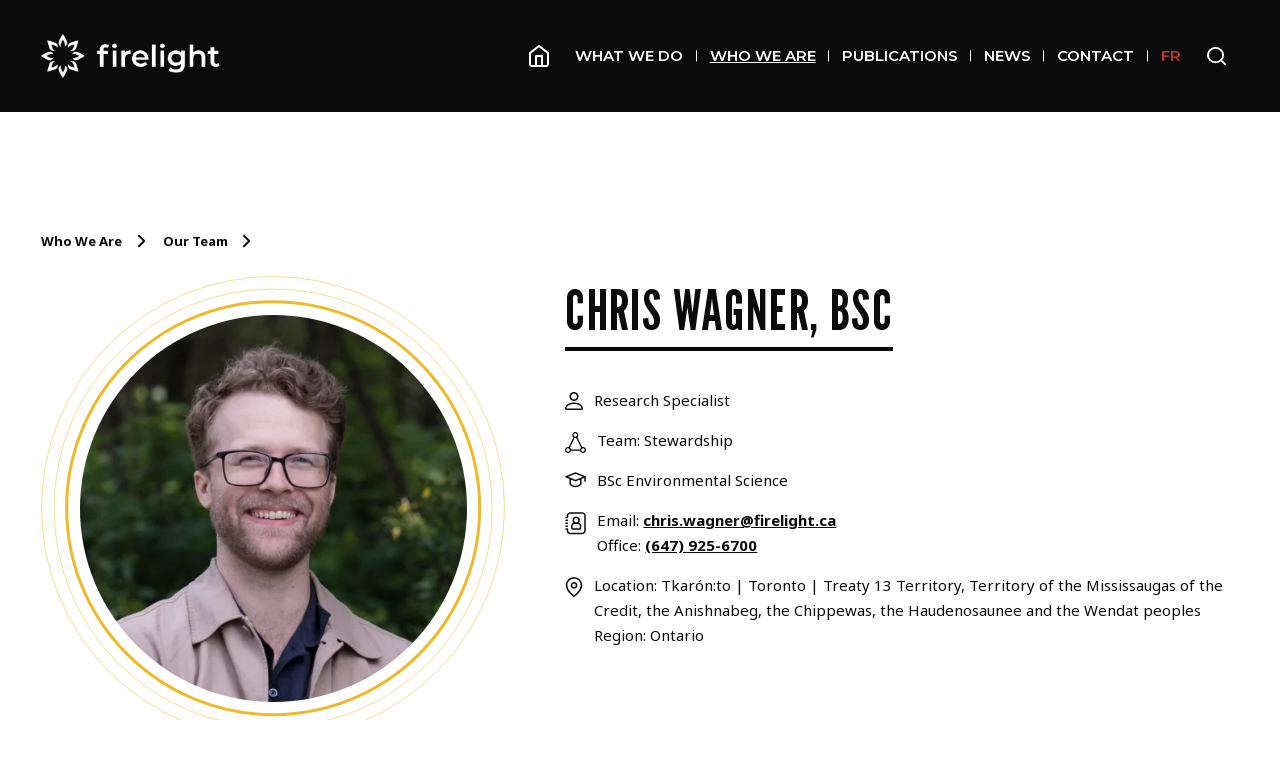

--- FILE ---
content_type: text/html; charset=UTF-8
request_url: https://firelight.ca/who-we-are/our-team/chris-wagner
body_size: 13861
content:
<!doctype html>
<html lang="en">
    <head>
        <meta charset="utf-8">
        <meta http-equiv="X-UA-Compatible" content="IE=edge">
        <meta name="viewport" content="width=device-width, initial-scale=1, viewport-fit=cover">
        
    <meta name="robots" content="index, follow">



<title>
    
    Chris Wagner, BSc | Firelight
</title>



    <meta name="description" content="Firelight is the largest Indigenous-owned consultancy working with Indigenous Nations and organizations across Turtle Island.">






<meta property="og:site_name" content="The Firelight Group">
<meta property="og:type" content="website">
<meta property="og:locale" content="en_US">

    <meta property="og:title" content="Chris Wagner, BSc">





<meta name="twitter:card" content="summary_large_image">
<meta name="twitter:site" content="">

    <meta name="twitter:title" content="Chris Wagner, BSc">




        
    
    <link rel="icon" href="/brand_assets/favicons/favicon.svg" type="image/svg+xml">

    
    
        <link rel="mask-icon" href="/brand_assets/favicons/safari-32x32.svg" color="#ffffff">
    
    
        <meta name="theme-color" content="#ffffff">
    
    
    
        <link rel="apple-touch-icon" type="image/png" href="/brand_assets/favicons/apple-touch-icon.png">
    
    
    
        <link rel="icon" type="image/png" sizes="192x192" href="/brand_assets/favicons/web-app-manifest-512x512.png">
    
    
    <link rel="manifest" href="/site.webmanifest">


        <link rel="preconnect" href="https://fonts.googleapis.com">
<link rel="preconnect" href="https://fonts.gstatic.com" crossorigin>
<link href="https://fonts.googleapis.com/css2?family=League+Gothic&family=Montserrat:ital,wght@0,100..900;1,100..900&family=Noto+Sans:ital,wght@0,100..900;1,100..900" rel="stylesheet">
<link rel="stylesheet" href="/css/tailwind.css?id=8ae8cc97a525058caf9a7bc53fe9b221">

    
        <!-- Google tag (gtag.js) --> 
<script async src="https://www.googletagmanager.com/gtag/js?id=G-B9WNK1665C"></script> <script> window.dataLayer = window.dataLayer || []; function gtag(){dataLayer.push(arguments);} gtag('js', new Date()); gtag('config', 'G-B9WNK1665C'); </script>
    

<script src="https://www.google.com/recaptcha/api.js" async defer></script>


        <!-- Livewire Styles --><style >[wire\:loading][wire\:loading], [wire\:loading\.delay][wire\:loading\.delay], [wire\:loading\.inline-block][wire\:loading\.inline-block], [wire\:loading\.inline][wire\:loading\.inline], [wire\:loading\.block][wire\:loading\.block], [wire\:loading\.flex][wire\:loading\.flex], [wire\:loading\.table][wire\:loading\.table], [wire\:loading\.grid][wire\:loading\.grid], [wire\:loading\.inline-flex][wire\:loading\.inline-flex] {display: none;}[wire\:loading\.delay\.none][wire\:loading\.delay\.none], [wire\:loading\.delay\.shortest][wire\:loading\.delay\.shortest], [wire\:loading\.delay\.shorter][wire\:loading\.delay\.shorter], [wire\:loading\.delay\.short][wire\:loading\.delay\.short], [wire\:loading\.delay\.default][wire\:loading\.delay\.default], [wire\:loading\.delay\.long][wire\:loading\.delay\.long], [wire\:loading\.delay\.longer][wire\:loading\.delay\.longer], [wire\:loading\.delay\.longest][wire\:loading\.delay\.longest] {display: none;}[wire\:offline][wire\:offline] {display: none;}[wire\:dirty]:not(textarea):not(input):not(select) {display: none;}:root {--livewire-progress-bar-color: #2299dd;}[x-cloak] {display: none !important;}[wire\:cloak] {display: none !important;}</style>
    </head>
    <body class="selection:bg-secondary/40">
        
            
        
        

        <header class="w-full bg-primary relative py-4 lg:py-3 xl:py-4 z-50">
    <div class="fluid-container flex justify-between items-center">
        
        <a
	class="motion-safe:transition-transform focus:outline-none focus-visible:ring-2 ring-primary inline-block"
    title="The Firelight Group Homepage"
	aria-label="The Firelight Group Hompage Link"
	href="/"
>
    <img class="lg:w-[150px] xl:w-[180px]"  src="/brand_assets/firelighthorizontallogo_white-(2).png" width="180"  height="76" alt="The Firelight Group Logo" title="The Firelight Group Logo"/>
</a>

        
            
<nav class="hidden lg:block" aria-label="Main navigation">
    <ul class="dropdown-menu flex items-center m-0">
        <li>
            <a title="Homepage" aria-label="Homepage" href="/" class="block px-3.5"><?xml version="1.0" encoding="UTF-8"?><svg xmlns="http://www.w3.org/2000/svg" width="20" height="22" viewBox="0 0 20 22" fill="none"><path d="M1 8L10 1L19 8V19C19 19.5304 18.7893 20.0391 18.4142 20.4142C18.0391 20.7893 17.5304 21 17 21H3C2.46957 21 1.96086 20.7893 1.58579 20.4142C1.21071 20.0391 1 19.5304 1 19V8Z" stroke="white" stroke-width="2" stroke-linecap="round" stroke-linejoin="round"/><path d="M7 21V11H13V21" stroke="white" stroke-width="2" stroke-linecap="round" stroke-linejoin="round"/></svg></a>
        </li>
        
            <li
                class=""
                
                    x-data="{ subnavOpen: false }"
                    x-cloak
                    @keyup.escape.stop.prevent="subnavOpen = false"
                    @keyup.tab="subnavOpen = true"
                    @mouseover.inside="subnavOpen = true"
                    @mouseover.outside.debounce="subnavOpen = false"
                    @focusin.window="!$refs.subnav.contains($event.target) && (subnavOpen = false)"
                
            >
                <a
                    class=" text-base hover:underline inline-block text-white menu-text relative py-[30px] px-3.5"
                    href="/what-we-do"
                    :aria-label="subnavOpen ? 'Close sub navigation' : 'Open sub navigation'"
                    :aria-expanded="subnavOpen"
                    
                >
                    What We Do
                    
                        <span class="w-[1px] h-3 absolute bg-white top-1/2 right-0 -translate-y-1/2" aria-hidden="true"></span>
                    
                </a>
                
                    <ul
                        class="dropdown-submenu bg-white m-0 shadow absolute top-[105px] xl:top-[116px] left-0 h-[420px] w-full"
                        x-show="subnavOpen"
                        x-ref="subnav"
                        x-transition:enter="transition ease-out duration-200"
                        x-transition:enter-start="opacity-0"
                        x-transition:enter-end="opacity-100"
                        x-transition:leave="transition ease-in duration-150"
                        x-transition:leave-start="opacity-100"
                        x-transition:leave-end="opacity-0"
                    >
                        
                        <div class="fluid-container flex h-full">
                            <div class="parent-heading basis-3/12 w-3/12 text-center">
                                <h2 class="underlined-heading pt-12"><a class="" href="/what-we-do">What We Do</a></h2>
                            </div>
                            <div class="menu-wrap basis-6/12 w-6/12 pt-12">
                        
                            
            <li
                class="relative flex"
                
                    x-data="{ subnavOpen: false }"
                    x-cloak
                    @keyup.escape.stop.prevent="subnavOpen = false"
                    @keyup.tab="subnavOpen = true"
                    @mouseover.inside="subnavOpen = true"
                    @mouseover.outside.debounce="subnavOpen = false"
                    @focusin.window="!$refs.subnav.contains($event.target) && (subnavOpen = false)"
                
            >
                <a
                    class=" text-base hover:underline inline-block text-primary menu-text basis-5/12 w-5/12 py-3"
                    href="/what-we-do/core-services"
                    :aria-label="subnavOpen ? 'Close sub navigation' : 'Open sub navigation'"
                    :aria-expanded="subnavOpen"
                    
                >
                    Core Services
                    
                </a>
                
                    <ul
                        class="dropdown-submenu bg-white m-0 basis-7/12 w-7/12 absolute left-[41.6%] z-50"
                        x-show="subnavOpen"
                        x-ref="subnav"
                        x-transition:enter="transition ease-out duration-200"
                        x-transition:enter-start="opacity-0"
                        x-transition:enter-end="opacity-100"
                        x-transition:leave="transition ease-in duration-150"
                        x-transition:leave-start="opacity-100"
                        x-transition:leave-end="opacity-0"
                    >
                        
                            
            <li
                class=""
                
            >
                <a
                    class=" text-base hover:underline inline-block text-primary font-sans block py-2"
                    href="/what-we-do/core-services/mapping-and-gis"
                    :aria-label="subnavOpen ? 'Close sub navigation' : 'Open sub navigation'"
                    :aria-expanded="subnavOpen"
                    
                >
                    Mapping & GIS
                    
                </a>
                
            </li>
        
            <li
                class=""
                
            >
                <a
                    class=" text-base hover:underline inline-block text-primary font-sans block py-2"
                    href="/what-we-do/core-services/indigenous-health"
                    :aria-label="subnavOpen ? 'Close sub navigation' : 'Open sub navigation'"
                    :aria-expanded="subnavOpen"
                    
                >
                    Indigenous Health
                    
                </a>
                
            </li>
        
            <li
                class=""
                
            >
                <a
                    class=" text-base hover:underline inline-block text-primary font-sans block py-2"
                    href="/what-we-do/core-services/indigenous-led-assessment"
                    :aria-label="subnavOpen ? 'Close sub navigation' : 'Open sub navigation'"
                    :aria-expanded="subnavOpen"
                    
                >
                    Indigenous-Led Assessment
                    
                </a>
                
            </li>
        
            <li
                class=""
                
            >
                <a
                    class=" text-base hover:underline inline-block text-primary font-sans block py-2"
                    href="/what-we-do/core-services/livelihoods"
                    :aria-label="subnavOpen ? 'Close sub navigation' : 'Open sub navigation'"
                    :aria-expanded="subnavOpen"
                    
                >
                    Livelihoods
                    
                </a>
                
            </li>
        
            <li
                class=""
                
            >
                <a
                    class=" text-base hover:underline inline-block text-primary font-sans block py-2"
                    href="/what-we-do/core-services/indigenous-negotiations"
                    :aria-label="subnavOpen ? 'Close sub navigation' : 'Open sub navigation'"
                    :aria-expanded="subnavOpen"
                    
                >
                    Indigenous Negotiations
                    
                </a>
                
            </li>
        
            <li
                class=""
                
            >
                <a
                    class=" text-base hover:underline inline-block text-primary font-sans block py-2"
                    href="/what-we-do/core-services/stewardship"
                    :aria-label="subnavOpen ? 'Close sub navigation' : 'Open sub navigation'"
                    :aria-expanded="subnavOpen"
                    
                >
                    Stewardship
                    
                </a>
                
            </li>
        
                        
                    </ul>
                
            </li>
        
            <li
                class="relative flex"
                
            >
                <a
                    class=" text-base hover:underline inline-block text-primary menu-text basis-5/12 w-5/12 py-3"
                    href="/what-we-do/training"
                    :aria-label="subnavOpen ? 'Close sub navigation' : 'Open sub navigation'"
                    :aria-expanded="subnavOpen"
                    
                >
                    Training
                    
                </a>
                
            </li>
        
            <li
                class="relative flex"
                
            >
                <a
                    class=" text-base hover:underline inline-block text-primary menu-text basis-5/12 w-5/12 py-3"
                    href="https://www.indigenousmaps.com/"
                    :aria-label="subnavOpen ? 'Close sub navigation' : 'Open sub navigation'"
                    :aria-expanded="subnavOpen"
                    
                        target="_blank"
                        rel="noopener noreferrer"
                    
                >
                    Indigenous Maps
                    
                </a>
                
            </li>
        
                        
                            </div>
                            <div class="img basis-3/12 w-3/12">
                                <img loading="lazy" class="w-full h-full object-cover" src="/assets/what-we-do-drop-down-photo-(1).jpg" alt="">
                            </div>
                        
                    </ul>
                
            </li>
        
            <li
                class=""
                
                    x-data="{ subnavOpen: false }"
                    x-cloak
                    @keyup.escape.stop.prevent="subnavOpen = false"
                    @keyup.tab="subnavOpen = true"
                    @mouseover.inside="subnavOpen = true"
                    @mouseover.outside.debounce="subnavOpen = false"
                    @focusin.window="!$refs.subnav.contains($event.target) && (subnavOpen = false)"
                
            >
                <a
                    class=" text-base hover:underline inline-block underline text-white menu-text relative py-[30px] px-3.5"
                    href="/who-we-are"
                    :aria-label="subnavOpen ? 'Close sub navigation' : 'Open sub navigation'"
                    :aria-expanded="subnavOpen"
                    
                >
                    Who We Are
                    
                        <span class="w-[1px] h-3 absolute bg-white top-1/2 right-0 -translate-y-1/2" aria-hidden="true"></span>
                    
                </a>
                
                    <ul
                        class="dropdown-submenu bg-white m-0 shadow absolute top-[105px] xl:top-[116px] left-0 h-[420px] w-full"
                        x-show="subnavOpen"
                        x-ref="subnav"
                        x-transition:enter="transition ease-out duration-200"
                        x-transition:enter-start="opacity-0"
                        x-transition:enter-end="opacity-100"
                        x-transition:leave="transition ease-in duration-150"
                        x-transition:leave-start="opacity-100"
                        x-transition:leave-end="opacity-0"
                    >
                        
                        <div class="fluid-container flex h-full">
                            <div class="parent-heading basis-3/12 w-3/12 text-center">
                                <h2 class="underlined-heading pt-12"><a class="" href="/who-we-are">Who We Are</a></h2>
                            </div>
                            <div class="menu-wrap basis-6/12 w-6/12 pt-12">
                        
                            
            <li
                class="relative flex"
                
            >
                <a
                    class=" text-base hover:underline inline-block underline text-primary menu-text basis-5/12 w-5/12 py-3"
                    href="/who-we-are/our-team"
                    :aria-label="subnavOpen ? 'Close sub navigation' : 'Open sub navigation'"
                    :aria-expanded="subnavOpen"
                    
                >
                    Our Team
                    
                </a>
                
            </li>
        
            <li
                class="relative flex"
                
            >
                <a
                    class=" text-base hover:underline inline-block text-primary menu-text basis-5/12 w-5/12 py-3"
                    href="/who-we-are/join-our-team"
                    :aria-label="subnavOpen ? 'Close sub navigation' : 'Open sub navigation'"
                    :aria-expanded="subnavOpen"
                    
                >
                    Join Our Team
                    
                </a>
                
            </li>
        
                        
                            </div>
                            <div class="img basis-3/12 w-3/12">
                                <img loading="lazy" class="w-full h-full object-cover" src="/assets/2025-retreat.jpg" alt="">
                            </div>
                        
                    </ul>
                
            </li>
        
            <li
                class=""
                
            >
                <a
                    class=" text-base hover:underline inline-block text-white menu-text relative py-[30px] px-3.5"
                    href="/publications"
                    :aria-label="subnavOpen ? 'Close sub navigation' : 'Open sub navigation'"
                    :aria-expanded="subnavOpen"
                    
                >
                    Publications
                    
                        <span class="w-[1px] h-3 absolute bg-white top-1/2 right-0 -translate-y-1/2" aria-hidden="true"></span>
                    
                </a>
                
            </li>
        
            <li
                class=""
                
            >
                <a
                    class=" text-base hover:underline inline-block text-white menu-text relative py-[30px] px-3.5"
                    href="/news"
                    :aria-label="subnavOpen ? 'Close sub navigation' : 'Open sub navigation'"
                    :aria-expanded="subnavOpen"
                    
                >
                    News
                    
                        <span class="w-[1px] h-3 absolute bg-white top-1/2 right-0 -translate-y-1/2" aria-hidden="true"></span>
                    
                </a>
                
            </li>
        
            <li
                class=""
                
            >
                <a
                    class=" text-base hover:underline inline-block text-white menu-text relative py-[30px] px-3.5"
                    href="/contact"
                    :aria-label="subnavOpen ? 'Close sub navigation' : 'Open sub navigation'"
                    :aria-expanded="subnavOpen"
                    
                >
                    Contact
                    
                        <span class="w-[1px] h-3 absolute bg-white top-1/2 right-0 -translate-y-1/2" aria-hidden="true"></span>
                    
                </a>
                
            </li>
        
            <li
                class=""
                
            >
                <a
                    class="!text-red text-base hover:underline inline-block text-white menu-text relative py-[30px] px-3.5"
                    href="/fr"
                    :aria-label="subnavOpen ? 'Close sub navigation' : 'Open sub navigation'"
                    :aria-expanded="subnavOpen"
                    
                >
                    FR
                    
                </a>
                
            </li>
        
        
        <li
    x-data="{ desktopSearchOpen : false }"
    @keyup.escape.stop.prevent="desktopSearchOpen = false"
    @focusin.window="!$refs.desktopSearch.contains($event.target) && (desktopSearchOpen = false)">
    
        <button
        x-show="!desktopSearchOpen"
        class="search-toggle-button block px-3.5"
        @click.debounce.300ms="desktopSearchOpen = true"
        :aria-expanded="desktopSearchOpen"
        aria-label="Open search bar"><?xml version="1.0" encoding="UTF-8"?><svg class="w-5 h-5 text-white" xmlns="http://www.w3.org/2000/svg" viewBox="0 0 20 20" fill="none"><path class="stroke-current" d="M9 17C13.4183 17 17 13.4183 17 9C17 4.58172 13.4183 1 9 1C4.58172 1 1 4.58172 1 9C1 13.4183 4.58172 17 9 17Z" stroke-width="2" stroke-linecap="round" stroke-linejoin="round"/><path class="stroke-current" d="M19.0004 19L14.6504 14.65" stroke-width="2" stroke-linecap="round" stroke-linejoin="round"/></svg></button>
        <button
        x-cloak
        x-show="desktopSearchOpen"
        class="search-toggle-button block px-3.5"
        @click.debounce.300ms="desktopSearchOpen = false"
        :aria-expanded="desktopSearchOpen"
        aria-label="Close search bar"><svg class="w-5 h-5 text-white" xmlns="http://www.w3.org/2000/svg" width="22" height="22" viewBox="0 0 22 22" fill="none"><path d="M21 1L1 21" stroke="currentColor" stroke-width="2" stroke-linecap="round" stroke-linejoin="round"/><path d="M1 1L21 21" stroke="currentColor" stroke-width="2" stroke-linecap="round" stroke-linejoin="round"/></svg></button>
        <div
        class="desktop-search-overlay bg-white absolute top-[105px] xl:top-[116px] left-0 w-full h-36 flex items-center justify-center shadow"
        x-show="desktopSearchOpen"
        x-ref="desktopSearch"
        @click.outside="desktopSearchOpen = false"
        x-transition:enter="transition ease-out duration-150"
        x-transition:enter-start="opacity-0"
        x-transition:enter-end="opacity-100"
        x-transition:leave="transition ease-in duration-150"
        x-transition:leave-start="opacity-100"
        x-transition:leave-end="opacity-0"
        x-cloak>
            <form id="desktop-search-form" class="flex items-end space-x-6" action="/search">
                <label for="search" class="font-sansheading text-3xl uppercase border-b-4 border-primary border-solid">Search</label>
                <div class="search-bar border-b border-primary border-solid relative">
                    <input id="search" type="search" name="q" class="w-[550px] p-2 pr-7 bg-transparent text-primary focus:outline-none focus-visible:ring-1 ring-secondary appearance-none motion-safe:transition-all">
                    <button type="submit" aria-label="Search" class="absolute inset-y-0 right-0 mr-1 ring-offset-2 focus:outline-none focus-visible:ring-1 ring-secondary hover:text-primary/80"><?xml version="1.0" encoding="UTF-8"?><svg class="motion-safe:transition-colors" xmlns="http://www.w3.org/2000/svg" width="18" height="12" viewBox="0 0 18 12" fill="none"><path class="fill-current" d="M11.5174 0.292827L10.3539 1.4564L14.1334 5.24422L0.789428 5.24422L0.789428 6.89468L14.1334 6.89468L10.3456 10.6825L11.5174 11.8461L17.2941 6.06945L11.5174 0.292827Z"/></svg></button>
                </div>
            </form>
        </div>
        <div
        class="desktop-search-form__overlay fixed inset-0 w-full h-full bg-primary/40 -z-10"
        x-show="desktopSearchOpen"
        x-cloak
        x-transition:enter="transition ease-out duration-200"
        x-transition:enter-start="opacity-0"
        x-transition:enter-end="opacity-100"
        x-transition:leave="transition ease-in duration-150"
        x-transition:leave-start="opacity-100"
        x-transition:leave-end="opacity-0">
        </div>
</li>

    </ul>
 </nav>



<nav
    x-data="{ mobileNavOpen: false }"
    class="lg:hidden flex items-center space-x-6 sm:space-x-8"
    aria-label="Main navigation"
    >

    
    <div
class="search"
x-data="{ mobileSearchOpen: false }"
@keyup.escape.stop.prevent="mobileSearchOpen = false"
@focusin.window="!$refs.mobileSearch.contains($event.target) && (mobileSearchOpen = false)">

    <button
        x-show="!mobileSearchOpen"
        class="block"
        @click.debounce.300ms="mobileSearchOpen = true"
        :aria-expanded="mobileSearchOpen"
        aria-label="Open search bar"><?xml version="1.0" encoding="UTF-8"?><svg class="w-[26px] h-[26px] text-white" xmlns="http://www.w3.org/2000/svg" viewBox="0 0 20 20" fill="none"><path class="stroke-current" d="M9 17C13.4183 17 17 13.4183 17 9C17 4.58172 13.4183 1 9 1C4.58172 1 1 4.58172 1 9C1 13.4183 4.58172 17 9 17Z" stroke-width="2" stroke-linecap="round" stroke-linejoin="round"/><path class="stroke-current" d="M19.0004 19L14.6504 14.65" stroke-width="2" stroke-linecap="round" stroke-linejoin="round"/></svg></button>
        <button
        x-cloak
        x-show="mobileSearchOpen"
        class="block"
        @click.debounce.300ms="mobileSearchOpen = false"
        :aria-expanded="mobileSearchOpen"
        aria-label="Close search bar"><svg class="w-[26px] h-[26px] text-white" xmlns="http://www.w3.org/2000/svg" width="22" height="22" viewBox="0 0 22 22" fill="none"><path d="M21 1L1 21" stroke="currentColor" stroke-width="2" stroke-linecap="round" stroke-linejoin="round"/><path d="M1 1L21 21" stroke="currentColor" stroke-width="2" stroke-linecap="round" stroke-linejoin="round"/></svg></button>
    <div
    class="mobile-search-overlay bg-white absolute w-full top-[75.8px] left-0 h-32 flex items-center justify-center shadow"
    x-ref="mobileSearch"
    x-show="mobileSearchOpen"
    @click.outside="mobileSearchOpen = false"
    x-transition:enter="transition ease-out duration-200"
    x-transition:enter-start="opacity-0"
    x-transition:enter-end="opacity-100"
    x-transition:leave="transition ease-in duration-150"
    x-transition:leave-start="opacity-100"
    x-transition:leave-end="opacity-0"
    x-cloak>
        <form id="mobile-search-form" class="w-4/6 border-b border-solid border-primary relative" action="/search">
            <input id="search" type="search" name="q" class="p-2 pr-7 bg-transparent w-full text-primary focus:outline-none focus-visible:ring-1 ring-secondary appearance-none motion-safe:transition-all placeholder:font-sansheading placeholder:uppercase placeholder:text-primary/70 placeholder:text-2xl" placeholder="Search">
            <button type="submit" aria-label="Search" class="absolute inset-y-0 right-0 mr-1 ring-offset-2 focus:outline-none focus-visible:ring-1 ring-secondary hover:text-primary/80"><?xml version="1.0" encoding="UTF-8"?><svg xmlns="http://www.w3.org/2000/svg" width="18" height="12" viewBox="0 0 18 12" fill="none"><path class="fill-current" d="M11.5174 0.292827L10.3539 1.4564L14.1334 5.24422L0.789428 5.24422L0.789428 6.89468L14.1334 6.89468L10.3456 10.6825L11.5174 11.8461L17.2941 6.06945L11.5174 0.292827Z"/></svg></button>
        </form>
    </div>
    <div
    class="mobile-search-form__overlay fixed inset-0 w-full h-full bg-primary/40 -z-10"
    x-show="mobileSearchOpen"
    x-cloak
    x-transition:enter="transition ease-out duration-200"
    x-transition:enter-start="opacity-0"
    x-transition:enter-end="opacity-100"
    x-transition:leave="transition ease-in duration-150"
    x-transition:leave-start="opacity-100"
    x-transition:leave-end="opacity-0">
    </div>
</div>


    
    <div class="mobile-menu">
        <button
            @click.prevent="mobileNavOpen = !mobileNavOpen"
            class="text-white block"
            :aria-label="mobileNavOpen ? 'Close sub navigation' : 'Open sub navigation'"
            :aria-expanded="mobileNavOpen"
        >
        <svg xmlns="http://www.w3.org/2000/svg" width="26" height="22" viewBox="0 0 26 22" fill="none"><path class="stroke-current" d="M1 1H25M1 11H25M1 21H25" stroke-width="2" stroke-linecap="round" stroke-linejoin="round"/></svg>
        </button>

        <div
            id="mobile-menu-overlay"
            class="overflow-auto fixed inset-0 z-10 bg-white fluid-container"
            x-show="mobileNavOpen"
            x-cloak
            x-trap.inert.noscroll="mobileNavOpen"
            x-transition:enter="transition ease-out duration-200"
            x-transition:enter-start="opacity-0"
            x-transition:enter-end="opacity-100"
            x-transition:leave="transition ease-in duration-200"
            x-transition:leave-start="opacity-100"
            x-transition:leave-end="opacity-0">
            <div class="logo-wrap flex justify-between items-center py-4">
                <a
	class="motion-safe:transition-transform focus:outline-none focus-visible:ring-2 ring-primary inline-block"
    title="The Firelight Group Homepage"
	aria-label="The Firelight Group Hompage Link"
	href="/"
>
    <img class="" loading="lazy" src="/brand_assets/firelighthorizontallogo_black-(4).png" width="180"  height="76" alt="The Firelight Group Logo" title="The Firelight Group Logo"/>
</a>

                <button
                    @click="mobileNavOpen = false"
                    class="pr-[2px]"
                >
                    <svg xmlns="http://www.w3.org/2000/svg" width="22" height="22" viewBox="0 0 22 22" fill="none"><path d="M21 1L1 21" stroke="currentColor" stroke-width="2" stroke-linecap="round" stroke-linejoin="round"/><path d="M1 1L21 21" stroke="currentColor" stroke-width="2" stroke-linecap="round" stroke-linejoin="round"/></svg>
                </button>
            </div>
            <ul class="text-primary mt-6 relative">
                
                    <li

                        
                    >
                        <a
                        class=" leading-none py-5 block cursor-pointer hover:underline
                        
                         menu-text text-xl"
                        
                        
                            href="/"
                        >
                            Home
                            
                        </a>
                        
                    </li>
                
                    <li

                        
                            x-data="{ subnavOpen : false }"
                        
                    >
                        <a
                        class=" leading-none py-5 block cursor-pointer hover:underline
                         flex justify-between items-center
                        
                         menu-text text-xl"
                        
                        
                            @click.prevent ="subnavOpen = !subnavOpen"
                            :aria-label="subnavOpen ? 'Close navigation': 'Open navigation'"
                            :aria-expanded="subnavOpen"
                            href="/what-we-do"
                        >
                            What We Do
                            
                                <svg
                                class="w-2 h-auto overflow-visible stroke-current"
                                aria-hidden="true"
                                stroke-width="2"
                                viewBox="0 0 9 16" fill="none" xmlns="http://www.w3.org/2000/svg">
                                    <path d="M1 1L7.75 7.75L1 14.5" stroke-linecap="round" stroke-linejoin="round"/>
                                </svg>
                            
                        </a>
                        
                        <div
                        class="child-page absolute w-full min-h-full bg-white top-0 left-0 transition duration-200"
                        :class="{ 'translate-x-0' : subnavOpen , 'translate-x-[120%]' : !subnavOpen }"
                        x-effect="subnavOpen ? setTimeout(()=>{$refs.child.classList.remove('hidden')}, 200) : setTimeout(()=>{$refs.child.classList.add('hidden')}, 200)"
                        x-cloak
                        x-ref="child"
                        >
                            <div class="back-button border-t border-b border-gray-light border-solid mb-5">
                                <button class="flex items-center w-full py-5"
                                @click="subnavOpen = false">
                                    <svg class="w-2 h-auto overflow-visible stroke-current rotate-180"
                                    aria-hidden="true"
                                    stroke-width="2"
                                    viewBox="0 0 9 16" fill="none" xmlns="http://www.w3.org/2000/svg">
                                        <path d="M1 1L7.75 7.75L1 14.5" stroke-linecap="round" stroke-linejoin="round"/>
                                    </svg>
                                    <p class="pl-8 m-0 menu-text text-xl"> What We Do</p>
                                </button>
                            </div>
                            <ul>
                                <li><a href="/what-we-do" class="py-5 block">Overview</a></li>
                                
                    <li

                        
                            x-data="{ subnavOpen : false }"
                        
                    >
                        <a
                        class=" leading-none py-5 block cursor-pointer hover:underline
                         flex justify-between items-center
                        
                         font-sans text-lg"
                        
                        
                            @click.prevent ="subnavOpen = !subnavOpen"
                            :aria-label="subnavOpen ? 'Close navigation': 'Open navigation'"
                            :aria-expanded="subnavOpen"
                            href="/what-we-do/core-services"
                        >
                            Core Services
                            
                                <svg
                                class="w-2 h-auto overflow-visible stroke-current"
                                aria-hidden="true"
                                stroke-width="2"
                                viewBox="0 0 9 16" fill="none" xmlns="http://www.w3.org/2000/svg">
                                    <path d="M1 1L7.75 7.75L1 14.5" stroke-linecap="round" stroke-linejoin="round"/>
                                </svg>
                            
                        </a>
                        
                        <div
                        class="child-page absolute w-full min-h-full bg-white top-0 left-0 transition duration-200"
                        :class="{ 'translate-x-0' : subnavOpen , 'translate-x-[120%]' : !subnavOpen }"
                        x-effect="subnavOpen ? setTimeout(()=>{$refs.child.classList.remove('hidden')}, 200) : setTimeout(()=>{$refs.child.classList.add('hidden')}, 200)"
                        x-cloak
                        x-ref="child"
                        >
                            <div class="back-button border-t border-b border-gray-light border-solid mb-5">
                                <button class="flex items-center w-full py-5"
                                @click="subnavOpen = false">
                                    <svg class="w-2 h-auto overflow-visible stroke-current rotate-180"
                                    aria-hidden="true"
                                    stroke-width="2"
                                    viewBox="0 0 9 16" fill="none" xmlns="http://www.w3.org/2000/svg">
                                        <path d="M1 1L7.75 7.75L1 14.5" stroke-linecap="round" stroke-linejoin="round"/>
                                    </svg>
                                    <p class="pl-8 m-0 menu-text text-xl"> Core Services</p>
                                </button>
                            </div>
                            <ul>
                                <li><a href="/what-we-do/core-services" class="py-5 block">Overview</a></li>
                                
                    <li

                        
                    >
                        <a
                        class=" leading-none py-5 block cursor-pointer hover:underline
                        
                         font-sans text-lg"
                        
                        
                            href="/what-we-do/core-services/mapping-and-gis"
                        >
                            Mapping & GIS
                            
                        </a>
                        
                    </li>
                
                    <li

                        
                    >
                        <a
                        class=" leading-none py-5 block cursor-pointer hover:underline
                        
                         font-sans text-lg"
                        
                        
                            href="/what-we-do/core-services/indigenous-health"
                        >
                            Indigenous Health
                            
                        </a>
                        
                    </li>
                
                    <li

                        
                    >
                        <a
                        class=" leading-none py-5 block cursor-pointer hover:underline
                        
                         font-sans text-lg"
                        
                        
                            href="/what-we-do/core-services/indigenous-led-assessment"
                        >
                            Indigenous-Led Assessment
                            
                        </a>
                        
                    </li>
                
                    <li

                        
                    >
                        <a
                        class=" leading-none py-5 block cursor-pointer hover:underline
                        
                         font-sans text-lg"
                        
                        
                            href="/what-we-do/core-services/livelihoods"
                        >
                            Livelihoods
                            
                        </a>
                        
                    </li>
                
                    <li

                        
                    >
                        <a
                        class=" leading-none py-5 block cursor-pointer hover:underline
                        
                         font-sans text-lg"
                        
                        
                            href="/what-we-do/core-services/indigenous-negotiations"
                        >
                            Indigenous Negotiations
                            
                        </a>
                        
                    </li>
                
                    <li

                        
                    >
                        <a
                        class=" leading-none py-5 block cursor-pointer hover:underline
                        
                         font-sans text-lg"
                        
                        
                            href="/what-we-do/core-services/stewardship"
                        >
                            Stewardship
                            
                        </a>
                        
                    </li>
                
                            </ul>
                        </div>
                        
                    </li>
                
                    <li

                        
                    >
                        <a
                        class=" leading-none py-5 block cursor-pointer hover:underline
                        
                         font-sans text-lg"
                        
                        
                            href="/what-we-do/training"
                        >
                            Training
                            
                        </a>
                        
                    </li>
                
                    <li

                        
                    >
                        <a
                        class=" leading-none py-5 block cursor-pointer hover:underline
                        
                         font-sans text-lg"
                        
                            target="_blank"
                            rel="noopener noreferrer"
                        
                        
                            href="https://www.indigenousmaps.com/"
                        >
                            Indigenous Maps
                            
                        </a>
                        
                    </li>
                
                            </ul>
                        </div>
                        
                    </li>
                
                    <li

                        
                            x-data="{ subnavOpen : false }"
                        
                    >
                        <a
                        class=" leading-none py-5 block cursor-pointer hover:underline underline
                         flex justify-between items-center
                        
                         menu-text text-xl"
                        
                        
                            @click.prevent ="subnavOpen = !subnavOpen"
                            :aria-label="subnavOpen ? 'Close navigation': 'Open navigation'"
                            :aria-expanded="subnavOpen"
                            href="/who-we-are"
                        >
                            Who We Are
                            
                                <svg
                                class="w-2 h-auto overflow-visible stroke-current"
                                aria-hidden="true"
                                stroke-width="2"
                                viewBox="0 0 9 16" fill="none" xmlns="http://www.w3.org/2000/svg">
                                    <path d="M1 1L7.75 7.75L1 14.5" stroke-linecap="round" stroke-linejoin="round"/>
                                </svg>
                            
                        </a>
                        
                        <div
                        class="child-page absolute w-full min-h-full bg-white top-0 left-0 transition duration-200"
                        :class="{ 'translate-x-0' : subnavOpen , 'translate-x-[120%]' : !subnavOpen }"
                        x-effect="subnavOpen ? setTimeout(()=>{$refs.child.classList.remove('hidden')}, 200) : setTimeout(()=>{$refs.child.classList.add('hidden')}, 200)"
                        x-cloak
                        x-ref="child"
                        >
                            <div class="back-button border-t border-b border-gray-light border-solid mb-5">
                                <button class="flex items-center w-full py-5"
                                @click="subnavOpen = false">
                                    <svg class="w-2 h-auto overflow-visible stroke-current rotate-180"
                                    aria-hidden="true"
                                    stroke-width="2"
                                    viewBox="0 0 9 16" fill="none" xmlns="http://www.w3.org/2000/svg">
                                        <path d="M1 1L7.75 7.75L1 14.5" stroke-linecap="round" stroke-linejoin="round"/>
                                    </svg>
                                    <p class="pl-8 m-0 menu-text text-xl"> Who We Are</p>
                                </button>
                            </div>
                            <ul>
                                <li><a href="/who-we-are" class="py-5 block">Overview</a></li>
                                
                    <li

                        
                    >
                        <a
                        class=" leading-none py-5 block cursor-pointer hover:underline underline
                        
                         font-sans text-lg"
                        
                        
                            href="/who-we-are/our-team"
                        >
                            Our Team
                            
                        </a>
                        
                    </li>
                
                    <li

                        
                    >
                        <a
                        class=" leading-none py-5 block cursor-pointer hover:underline
                        
                         font-sans text-lg"
                        
                        
                            href="/who-we-are/join-our-team"
                        >
                            Join Our Team
                            
                        </a>
                        
                    </li>
                
                            </ul>
                        </div>
                        
                    </li>
                
                    <li

                        
                    >
                        <a
                        class=" leading-none py-5 block cursor-pointer hover:underline
                        
                         menu-text text-xl"
                        
                        
                            href="/publications"
                        >
                            Publications
                            
                        </a>
                        
                    </li>
                
                    <li

                        
                    >
                        <a
                        class=" leading-none py-5 block cursor-pointer hover:underline
                        
                         menu-text text-xl"
                        
                        
                            href="/news"
                        >
                            News
                            
                        </a>
                        
                    </li>
                
                    <li

                        
                    >
                        <a
                        class=" leading-none py-5 block cursor-pointer hover:underline
                        
                         menu-text text-xl"
                        
                        
                            href="/contact"
                        >
                            Contact
                            
                        </a>
                        
                    </li>
                
                    <li

                        
                    >
                        <a
                        class="!text-red leading-none py-5 block cursor-pointer hover:underline
                        
                         menu-text text-xl"
                        
                        
                            href="/fr"
                        >
                            Français
                            
                        </a>
                        
                    </li>
                
            </ul>
        </div>
    </div>

</nav>



        
        
    </div>
</header>

        <main class="outer-grid">
    <section class="fluid-container content">
        <nav aria-label="breadcrumb">
    <ol
        vocab="https://schema.org/"
        typeof="BreadcrumbList"
        class="flex space-x-2"
    >
        
            <li
                class="flex items-center text-sm font-bold mb-5 md:mb-7"
                property="itemListElement"
                typeof="ListItem"
            >
                
                    <a
                        class="hover:underline"
                        property="item"
                        typeof="WebPage"
                        href="/who-we-are"
                    >
                        <span property="name">Who We Are</span>
                    </a>
                    <meta property="position" content="1">
                    <span class="px-2 stroke-current" aria-hidden>
                        <svg xmlns="http://www.w3.org/2000/svg" class="stroke-current" width="18" height="18" viewBox="0 0 18 18" fill="none"><path d="M9 3.75L14.25 9L9 14.25" stroke-width="2" stroke-linecap="round" stroke-linejoin="round"/></svg>
                    </span>
                
            </li>
            
            <li
                class="flex items-center text-sm font-bold mb-5 md:mb-7"
                property="itemListElement"
                typeof="ListItem"
            >
                
                    <a
                        class="hover:underline"
                        property="item"
                        typeof="WebPage"
                        href="/who-we-are/our-team"
                    >
                        <span property="name">Our Team</span>
                    </a>
                    <meta property="position" content="2">
                    <span class="px-2 stroke-current" aria-hidden>
                        <svg xmlns="http://www.w3.org/2000/svg" class="stroke-current" width="18" height="18" viewBox="0 0 18 18" fill="none"><path d="M9 3.75L14.25 9L9 14.25" stroke-width="2" stroke-linecap="round" stroke-linejoin="round"/></svg>
                    </span>
                
            </li>
            
    </ol>
</nav>

        <div class="grid lg:grid-cols-12 gap-x-10 gap-y-6 lg:gap-x-16 lg:gap-y-20">
            <div class="lg:col-span-5">
                <div class="profile-img relative border-secondary/50 border border-solid p-9 sm:p-12 md:p-14 lg:p-10 rounded-full sm:w-4/5 mx-auto lg:w-full">
                    <figure class="aspect-w-1 aspect-h-1">
                        
    <picture>
        
            
                <source
                    srcset="
                        /img/asset/YXNzZXRzL3RlYW0vc3RhZmYtcG9ydHJhaXRzLS0oNykucG5n/staff-portraits--%287%29.png?p=sm-webp&s=45303cc14952a02c39c19aacaceba5c5 480w,
                        /img/asset/YXNzZXRzL3RlYW0vc3RhZmYtcG9ydHJhaXRzLS0oNykucG5n/staff-portraits--%287%29.png?p=md-webp&s=ede0c176f79527a55d145e98c1d5ce23 768w,
                        /img/asset/YXNzZXRzL3RlYW0vc3RhZmYtcG9ydHJhaXRzLS0oNykucG5n/staff-portraits--%287%29.png?p=lg-webp&s=7f7692bb6775401604aef85e5c9793e4 1280w,
                        /img/asset/YXNzZXRzL3RlYW0vc3RhZmYtcG9ydHJhaXRzLS0oNykucG5n/staff-portraits--%287%29.png?p=full-webp&s=719f40eb1869fdd0e75188da6d157f4c 1680w"
                    sizes="(min-width: 1024px) 35vw, 80vw"
                    type="image/webp"
                >
                <source
                    srcset="
                        /img/asset/YXNzZXRzL3RlYW0vc3RhZmYtcG9ydHJhaXRzLS0oNykucG5n/staff-portraits--%287%29.png?p=sm&s=ea6e6b8b24d894a5802a3682c2caaafa 480w,
                        /img/asset/YXNzZXRzL3RlYW0vc3RhZmYtcG9ydHJhaXRzLS0oNykucG5n/staff-portraits--%287%29.png?p=md&s=08b6b9fbfb0b183e7d9b3ea5adbcab52 768w,
                        /img/asset/YXNzZXRzL3RlYW0vc3RhZmYtcG9ydHJhaXRzLS0oNykucG5n/staff-portraits--%287%29.png?p=lg&s=0c3f9914dc3127140930d82c7a17818e 1280w,
                        /img/asset/YXNzZXRzL3RlYW0vc3RhZmYtcG9ydHJhaXRzLS0oNykucG5n/staff-portraits--%287%29.png?p=full&s=7f343d2a276e735f2b1dd7f77f46e4e2 1680w"
                    sizes="(min-width: 1024px) 35vw, 80vw"
                    type="image/png"
                >
                <img
                    
                        class="w-full h-full rounded-[50%] object-cover"
                    
                    src="/img/asset/YXNzZXRzL3RlYW0vc3RhZmYtcG9ydHJhaXRzLS0oNykucG5n/staff-portraits--%287%29.png?p=md&s=08b6b9fbfb0b183e7d9b3ea5adbcab52"
                    alt="Chris Wagner, BSc portrait"
                    width="688"
                    height="688"
                    
                    
                        fetchpriority="high"
						loading="eager"
                    
                >
            
        
    </picture>


                    </figure>
                    
                    <div class="absolute border-secondary/50 border border-solid rounded-full top-1/2 left-1/2 -translate-x-1/2 -translate-y-1/2 w-[95%] h-[95%]"></div>
                    <div class="absolute border-secondary border-[3px] border-solid rounded-full top-1/2 left-1/2 -translate-x-1/2 -translate-y-1/2 w-[90%] h-[90%]"></div>
                </div>
            </div>
            <div class="lg:col-span-7 content wysiwyg">
                <h1 class="underlined-heading mb-10">Chris Wagner, BSc</h1>

                <div class="space-y-4">
                    
                    
                    <div class="position flex space-x-3">
                        <svg class="fill-current mt-1" width="18" height="18" viewBox="0 0 18 18" fill="none" xmlns="http://www.w3.org/2000/svg">
                            <path d="M9 9C10.1935 9 11.3381 8.52589 12.182 7.68198C13.0259 6.83807 13.5 5.69347 13.5 4.5C13.5 3.30653 13.0259 2.16193 12.182 1.31802C11.3381 0.474106 10.1935 0 9 0C7.80653 0 6.66193 0.474106 5.81802 1.31802C4.97411 2.16193 4.5 3.30653 4.5 4.5C4.5 5.69347 4.97411 6.83807 5.81802 7.68198C6.66193 8.52589 7.80653 9 9 9ZM12 4.5C12 5.29565 11.6839 6.05871 11.1213 6.62132C10.5587 7.18393 9.79565 7.5 9 7.5C8.20435 7.5 7.44129 7.18393 6.87868 6.62132C6.31607 6.05871 6 5.29565 6 4.5C6 3.70435 6.31607 2.94129 6.87868 2.37868C7.44129 1.81607 8.20435 1.5 9 1.5C9.79565 1.5 10.5587 1.81607 11.1213 2.37868C11.6839 2.94129 12 3.70435 12 4.5ZM18 16.5C18 18 16.5 18 16.5 18H1.5C1.5 18 0 18 0 16.5C0 15 1.5 10.5 9 10.5C16.5 10.5 18 15 18 16.5ZM16.5 16.494C16.4985 16.125 16.269 15.015 15.252 13.998C14.274 13.02 12.4335 12 9 12C5.565 12 3.726 13.02 2.748 13.998C1.731 15.015 1.503 16.125 1.5 16.494H16.5Z" />
                        </svg>
                        <div class="[&>p]:mb-0">
                            <p>Research Specialist</p>
                        </div>
                    </div>
                    

                    
                    <div class="teams flex space-x-3">
                        <svg class="mt-1" aria-hidden="true" xmlns="http://www.w3.org/2000/svg" width="21" height="21" viewBox="0 0 21 21" fill="none"><g clip-path="url(#clip0_8002_309)"><path d="M10.3079 5.97128C9.7174 5.97128 9.14016 5.79616 8.64917 5.4681C8.15819 5.14003 7.77551 4.67375 7.54954 4.1282C7.32356 3.58265 7.26443 2.98232 7.37963 2.40317C7.49484 1.82401 7.77919 1.29203 8.19674 0.874479C8.61429 0.45693 9.14628 0.172567 9.72543 0.0573658C10.3046 -0.0578355 10.9049 0.00130407 11.4505 0.22728C11.996 0.453255 12.4623 0.835919 12.7904 1.3269C13.1184 1.81789 13.2935 2.39514 13.2935 2.98564C13.2927 3.77723 12.9779 4.53616 12.4181 5.09589C11.8584 5.65563 11.0995 5.97045 10.3079 5.97128ZM10.3079 1.25712C9.96603 1.25712 9.63184 1.35848 9.34759 1.54842C9.06333 1.73835 8.84179 2.00833 8.71096 2.32417C8.58013 2.64002 8.5459 2.98756 8.61259 3.32286C8.67929 3.65816 8.84391 3.96614 9.08565 4.20788C9.32739 4.44962 9.63538 4.61425 9.97068 4.68095C10.306 4.74764 10.6535 4.71341 10.9694 4.58258C11.2852 4.45175 11.5552 4.23019 11.7451 3.94593C11.9351 3.66168 12.0364 3.32751 12.0364 2.98564C12.0361 2.52731 11.8539 2.08784 11.5298 1.76375C11.2057 1.43967 10.7662 1.25745 10.3079 1.25712Z" fill="black"/><path d="M3.07939 21.0005C2.48889 21.0005 1.91164 20.8254 1.42066 20.4974C0.929672 20.1693 0.546998 19.703 0.321022 19.1575C0.095047 18.6119 0.035917 18.0116 0.151118 17.4324C0.26632 16.8533 0.550673 16.3213 0.968222 15.9037C1.38577 15.4862 1.91776 15.2019 2.49692 15.0867C3.07607 14.9715 3.67639 15.0306 4.22194 15.2565C4.76749 15.4825 5.23378 15.8652 5.56185 16.3562C5.88992 16.8472 6.06502 17.4244 6.06502 18.0149C6.06419 18.8065 5.74937 19.5654 5.18963 20.1252C4.6299 20.6849 3.87097 20.9997 3.07939 21.0005ZM3.07939 16.2864C2.73752 16.2864 2.40333 16.3878 2.11907 16.5777C1.83482 16.7676 1.61327 17.0376 1.48244 17.3534C1.35161 17.6693 1.31738 18.0168 1.38408 18.3521C1.45077 18.6874 1.61539 18.9954 1.85713 19.2372C2.09887 19.4789 2.40687 19.6435 2.74217 19.7102C3.07747 19.7769 3.42502 19.7427 3.74087 19.6118C4.05671 19.481 4.32667 19.2595 4.51661 18.9752C4.70654 18.691 4.80791 18.3568 4.80791 18.0149C4.80758 17.5566 4.62536 17.1171 4.30127 16.793C3.97718 16.4689 3.53772 16.2867 3.07939 16.2864Z" fill="black"/><path d="M17.9192 21.0005C17.3287 21.0005 16.7515 20.8254 16.2605 20.4974C15.7695 20.1693 15.3868 19.703 15.1609 19.1575C14.9349 18.6119 14.8758 18.0116 14.991 17.4324C15.1062 16.8533 15.3905 16.3213 15.8081 15.9037C16.2256 15.4862 16.7576 15.2019 17.3368 15.0867C17.9159 14.9715 18.5162 15.0306 19.0618 15.2565C19.6073 15.4825 20.0736 15.8652 20.4017 16.3562C20.7298 16.8472 20.9049 17.4244 20.9049 18.0149C20.9039 18.8064 20.589 19.5653 20.0293 20.125C19.4696 20.6847 18.7108 20.9995 17.9192 21.0005ZM17.9192 16.2864C17.5774 16.2864 17.2432 16.3878 16.9589 16.5777C16.6747 16.7676 16.4531 17.0376 16.3223 17.3534C16.1915 17.6693 16.1572 18.0168 16.2239 18.3521C16.2906 18.6874 16.4552 18.9954 16.697 19.2372C16.9387 19.4789 17.2467 19.6435 17.582 19.7102C17.9173 19.7769 18.2649 19.7427 18.5807 19.6118C18.8966 19.481 19.1665 19.2595 19.3564 18.9752C19.5464 18.691 19.6477 18.3568 19.6477 18.0149C19.6474 17.5566 19.4652 17.1171 19.1411 16.793C18.817 16.4689 18.3776 16.2867 17.9192 16.2864Z" fill="black"/><path d="M4.09287 16.5183C3.99898 16.5181 3.90636 16.4966 3.82196 16.4555C3.7475 16.4198 3.68079 16.3699 3.62564 16.3084C3.5705 16.247 3.528 16.1753 3.50057 16.0974C3.47313 16.0196 3.4613 15.937 3.46576 15.8546C3.47022 15.7722 3.49087 15.6914 3.52654 15.617L8.69515 4.82411C8.77283 4.6838 8.90121 4.57848 9.054 4.52974C9.2068 4.481 9.37245 4.49249 9.51703 4.56189C9.66162 4.63129 9.7742 4.75335 9.83174 4.90306C9.88928 5.05276 9.88742 5.21877 9.82654 5.36715L4.6573 16.1595C4.60654 16.2663 4.52665 16.3567 4.4268 16.4202C4.32694 16.4837 4.21119 16.5177 4.09287 16.5183Z" fill="black"/><path d="M16.9057 16.5184C16.788 16.5188 16.6727 16.4862 16.5727 16.4243C16.4727 16.3624 16.392 16.2737 16.3399 16.1683L11.0004 5.37535C10.9632 5.30128 10.941 5.22061 10.9352 5.13795C10.9293 5.05529 10.9398 4.97227 10.9662 4.89369C10.9925 4.81511 11.0341 4.74251 11.0886 4.68008C11.1431 4.61764 11.2094 4.5666 11.2837 4.52988C11.358 4.49317 11.4388 4.47152 11.5215 4.46616C11.6042 4.4608 11.6871 4.47183 11.7656 4.49865C11.844 4.52547 11.9163 4.56753 11.9784 4.62242C12.0405 4.6773 12.0911 4.74393 12.1274 4.81846L17.4701 15.6107C17.5067 15.6847 17.5284 15.7652 17.5339 15.8476C17.5394 15.93 17.5287 16.0126 17.5022 16.0908C17.4758 16.1691 17.4342 16.2413 17.3798 16.3035C17.3254 16.3656 17.2594 16.4164 17.1854 16.453C17.0985 16.4964 17.0027 16.5187 16.9057 16.5184Z" fill="black"/><path d="M15.5625 18.6419H5.43715C5.27045 18.6419 5.11057 18.5756 4.99269 18.4578C4.87482 18.3399 4.80859 18.18 4.80859 18.0133C4.80859 17.8466 4.87482 17.6868 4.99269 17.5689C5.11057 17.451 5.27045 17.3848 5.43715 17.3848H15.5625C15.7292 17.3848 15.8891 17.451 16.007 17.5689C16.1249 17.6868 16.1911 17.8466 16.1911 18.0133C16.1911 18.18 16.1249 18.3399 16.007 18.4578C15.8891 18.5756 15.7292 18.6419 15.5625 18.6419Z" fill="black"/></g><defs><clipPath id="clip0_8002_309"><rect width="21" height="21" fill="white"/></clipPath></defs></svg>
                        <div class="[&>p]:mb-0">
                            <p>Team: Stewardship</p>
                        </div>
                    </div>
                    

                    
                    
                    <div class="specialization [&>p]:mb-0 flex space-x-3">
                        
                        <svg class="stroke-current mt-1" width="21" height="16" viewBox="0 0 21 16" fill="none" xmlns="http://www.w3.org/2000/svg">
                            <path d="M1 4.79602L10.5 1L20 4.79602L10.5 8.59205L1 4.79602Z" stroke-width="1.5" stroke-linejoin="round"/>
                            <path d="M19.9998 4.8457V9.01365M5.31827 6.79568V12.4183C5.31827 12.4183 7.49194 14.5572 10.4998 14.5572C13.5082 14.5572 15.6819 12.4183 15.6819 12.4183V6.79568" stroke-width="1.5" stroke-linecap="round" stroke-linejoin="round"/>
                        </svg>
                        <div class="[&>p]:mb-0">
                            <p>BSc Environmental Science</p>
                        </div>
                    </div>
                    

                    
                    
                    <div class="contact-information flex space-x-3">
                        <svg class="stroke-current mt-1" width="21" height="23" viewBox="0 0 21 23" fill="none" xmlns="http://www.w3.org/2000/svg">
                            <path d="M11.2308 11.2309C12.8451 11.2309 14.1538 9.92221 14.1538 8.30784C14.1538 6.69347 12.8451 5.38477 11.2308 5.38477C9.61638 5.38477 8.30768 6.69347 8.30768 8.30784C8.30768 9.92221 9.61638 11.2309 11.2308 11.2309Z" stroke-width="1.5" stroke-linecap="round" stroke-linejoin="round"/>
                            <path d="M1 5.38462H2.46154V3.92308C2.46154 3.14783 2.7695 2.40433 3.31769 1.85615C3.86587 1.30797 4.60937 1 5.38462 1H17.0769C17.8522 1 18.5957 1.30797 19.1438 1.85615C19.692 2.40433 20 3.14783 20 3.92308V18.5385C20 19.3137 19.692 20.0572 19.1438 20.6054C18.5957 21.1536 17.8522 21.4615 17.0769 21.4615H5.38462C4.60937 21.4615 3.86587 21.1536 3.31769 20.6054C2.7695 20.0572 2.46154 19.3137 2.46154 18.5385V17.0769H1M1 11.2308H2.46154M1 8.30769H2.46154M1 14.1538H2.46154" stroke-width="1.5" stroke-linecap="round" stroke-linejoin="round"/>
                            <path fill-rule="evenodd" clip-rule="evenodd" d="M15.6154 15.6151V14.1535C15.6154 13.3783 15.3074 12.6348 14.7592 12.0866C14.211 11.5384 13.4675 11.2305 12.6923 11.2305H9.76921C8.99396 11.2305 8.25046 11.5384 7.70228 12.0866C7.1541 12.6348 6.84613 13.3783 6.84613 14.1535V15.6151C6.84613 16.0027 7.00011 16.3745 7.27421 16.6485C7.5483 16.9226 7.92004 17.0766 8.30767 17.0766H14.1538C14.5414 17.0766 14.9132 16.9226 15.1873 16.6485C15.4614 16.3745 15.6154 16.0027 15.6154 15.6151Z" stroke-width="1.5" stroke-linecap="round" stroke-linejoin="round"/>
                        </svg>
                        <div class="[&>p]:mb-0">
                            <p>Email: <a target="_blank" href="mailto:chris.wagner@firelight.ca">chris.wagner@firelight.ca</a></p><p>Office: <a href="tel:+16479256700">(647) 925-6700</a></p><p></p>
                        </div>
                    </div>
                    

                    
                    <div class="locations flex space-x-3">
                        <svg class="mt-1" aria-hidden="true" xmlns="http://www.w3.org/2000/svg" width="18" height="20" viewBox="0 0 18 20" fill="none"><path d="M16.5 8.33301C16.5 14.1663 9 19.1663 9 19.1663C9 19.1663 1.5 14.1663 1.5 8.33301C1.5 6.34388 2.29018 4.43623 3.6967 3.02971C5.10322 1.62318 7.01088 0.833008 9 0.833008C10.9891 0.833008 12.8968 1.62318 14.3033 3.02971C15.7098 4.43623 16.5 6.34388 16.5 8.33301Z" class="stroke-current" stroke-width="1.5" stroke-linecap="round" stroke-linejoin="round"/><path d="M9 10.833C10.3807 10.833 11.5 9.71372 11.5 8.33301C11.5 6.9523 10.3807 5.83301 9 5.83301C7.61929 5.83301 6.5 6.9523 6.5 8.33301C6.5 9.71372 7.61929 10.833 9 10.833Z" class="stroke-current" stroke-width="1.5" stroke-linecap="round" stroke-linejoin="round"/></svg>
                        <div class="[&>p]:mb-0">
                            <p>Location: Tkarón:to | Toronto | Treaty 13 Territory, Territory of the Mississaugas of the Credit, the Anishnabeg, the Chippewas, the Haudenosaunee and the Wendat peoples</p>
                            <p>Region: Ontario</p>
                        </div>
                    </div>
                    
                </div>

                
                <div class="statement mt-10 md:mt-20">
                    <h2 class="a-h4">Experience</h2>
                    <p>Chris (he/him) is a Research Specialist with the Stewardship team at Firelight. He has experience providing technical support to communities in environmental impact assessment processes for many different types of projects including mining, transmission lines, roads, nuclear developments, and offshore oil and gas. As well, Chris has experience supporting communities in designing community-led monitoring programs, Indigenous Protected and Conserved Areas (IPCA) planning, engagement with proponents and regulators, and traditional ecological knowledge studies. Chris also has experience conducting baseline surveys for birds, amphibians, mammals and plants.</p><p>Chris holds a BSc in Environmental Sciences from the University of Guelph. For his undergraduate thesis, Chris conducted a study assessing lichen diversity within old-growth forests in Northern Ontario. He has also supported Non-Governmental Organizations and Universities in monitoring bird populations and implementing research programs.</p>
                </div>
            </div>
        </div>
    </section>
</main>

        <footer class="w-full pt-10 pb-6 mt-auto bg-primary text-white tracking-[0.2px]">
    
        <div class="fluid-container grid grid-cols-1 gap-10 md:gap-y-14 md:grid-cols-12">
            <!-- Logo -->
            <div class="col-span-full order-1 lg:col-span-2">
                <a
                    class="inline-block motion-safe:transition-transform focus:outline-none focus-visible:ring-2 ring-primary"
                    title="The Firelight Group Homepage"
                    aria-label="The Firelight Group Hompage Link"
                    href="/"
                >
                    <img loading="lazy" src="/brand_assets/firelighthorizontallogo_white-(2).png" width="180" alt="The Firelight Group Logo" title="The Firelight Group Logo"/>
                </a>
            </div>

            <!-- Main Head Office -->
            
            <div class="col-span-full order-2 lg:order-3 md:col-span-6 lg:col-span-3">
                <h3 class="mb-3 text-base tracking-[0.1px] font-sans font-bold text-footer-yellow uppercase">
                    Head Office: Xwmélch’tstn
                    
                    <span class="block">(Squamish Capilano 5 Reserve)</span>
                    
                </h3>
                <address class="content--sm">
                    <p class="mb-0">612-100 Park Royal S<br />
West Vancouver, BC, V7T 1A2</p>
                    <a href="tel:+17788510264" class="block">(778) 851-0264</a>
                </address>
            </div>
            

            <!-- Other Offices -->
            
            <div class="col-span-full lg:col-start-4 lg:col-span-9 order-3 md:order-4 grid grid-cols-1 md:grid-cols-2 lg:grid-cols-4 md:gap-x-8 gap-y-8">
                
                <div class="md:col-span-1">
                    <h3 class="mb-2 text-base tracking-[0.1px] font-sans font-bold text-footer-yellow uppercase">
                        Vancouver
                        
                    </h3>
                    <address class="content--sm">
                        <p class="mb-0">430-887 Great Northern Way<br />
Vancouver, BC, V5T 4T5</p>
                        <a href="tel:+16045632245" class="lg:block">(604) 563-2245</a>
                    </address>
                </div>
                
                <div class="md:col-span-1">
                    <h3 class="mb-2 text-base tracking-[0.1px] font-sans font-bold text-footer-yellow uppercase">
                        Victoria
                        
                    </h3>
                    <address class="content--sm">
                        <p class="mb-0">300-1005 Broad Street<br />
Victoria, BC, V8W 2A1</p>
                        <a href="tel:+12505909017" class="lg:block">(250) 590-9017</a>
                    </address>
                </div>
                
                <div class="md:col-span-1">
                    <h3 class="mb-2 text-base tracking-[0.1px] font-sans font-bold text-footer-yellow uppercase">
                        Edmonton
                        
                    </h3>
                    <address class="content--sm">
                        <p class="mb-0">208-10310 124 Street NW <br />
Edmonton, AB, T5N 1R2</p>
                        <a href="tel:+17807601255" class="lg:block">(780) 760-1255</a>
                    </address>
                </div>
                
                <div class="md:col-span-1">
                    <h3 class="mb-2 text-base tracking-[0.1px] font-sans font-bold text-footer-yellow uppercase">
                        Winnipeg
                        
                    </h3>
                    <address class="content--sm">
                        <p class="mb-0">B123-1075 Portage Ave, Winnipeg, MB, R3G 0R8</p>
                        <a href="tel:+12042859510" class="lg:block">(204) 285-9510</a>
                    </address>
                </div>
                
            </div>
            

            <!-- Email & Social Media Wrap -->
            <div class="col-span-full order-4 md:order-3 lg:order-2 flex flex-col space-y-4 lg:space-y-0 lg:space-x-10 md:col-span-6 lg:flex-row lg:col-span-10 lg:justify-self-end lg:items-center">
                <!-- Email -->
                <div class="lg:justify-self-end lg:flex lg:space-x-6 lg:items-center">
                    
                    <p class="mb-2 lg:mb-0 text-sm font-bold">
                        Contact Us
                    </p>
                    
                    <a href="mailto:info@firelight.ca" class="lg:block text-base font-bold text-footer-yellow hover:text-footer-yellow/90">info@firelight.ca</a>
                </div>
                
                <!-- Social Media -->
                <div class="lg:justify-self-end lg:flex lg:space-x-6 lg:items-center">
                    
                    <p class="mb-2 lg:mb-0 text-sm font-bold">Follow Us on Social Media</p>
                    
                    
    <div class="flex items-center space-x-4">
        
            
                <a class="group" href="https://www.instagram.com/firelight.ca/" rel="noopener" aria-label="The Firelight Group on Instagram" title="The Firelight Group on Instagram" target="_blank">
                    <span class="sr-only">The Firelight Group on Instagram</span>
                    <svg class="w-9 h-9 md:w-6 md:h-6 text-footer-yellow group-hover:fill-footer-yellow/30 fill-transparent transition-all duration-300 stroke-2" aria-hidden="true" xmlns="http://www.w3.org/2000/svg" data-icon="instagram" width="36" height="35" viewBox="0 0 36 35" fill="none"><path d="M25.5 2.91667H10.5C6.35786 2.91667 3 6.18126 3 10.2083V24.7917C3 28.8187 6.35786 32.0833 10.5 32.0833H25.5C29.6421 32.0833 33 28.8187 33 24.7917V10.2083C33 6.18126 29.6421 2.91667 25.5 2.91667Z" stroke="currentColor" stroke-linecap="round" stroke-linejoin="round"/><path d="M23.9996 16.5817C24.1847 17.7954 23.9714 19.0349 23.3902 20.124C22.8089 21.2131 21.8893 22.0962 20.762 22.6479C19.6347 23.1995 18.3572 23.3915 17.1112 23.1966C15.8652 23.0017 14.7142 22.4297 13.8218 21.5621C12.9294 20.6945 12.3412 19.5755 12.1407 18.3641C11.9402 17.1527 12.1377 15.9107 12.7051 14.8147C13.2724 13.7188 14.1808 12.8246 15.301 12.2595C16.4212 11.6944 17.6962 11.4871 18.9446 11.6671C20.2179 11.8507 21.3968 12.4276 22.3071 13.3126C23.2174 14.1975 23.8107 15.3437 23.9996 16.5817Z" stroke="currentColor" stroke-linecap="round" stroke-linejoin="round"/><path d="M26.25 9.47917H26.2654" stroke="currentColor" stroke-width="2" stroke-linecap="round" stroke-linejoin="round"/></svg>
                </a>
            
        
            
                <a class="group" href="https://www.facebook.com/firelight.ca" rel="noopener" aria-label="The Firelight Group on Facebook" title="The Firelight Group on Facebook" target="_blank">
                    <span class="sr-only">The Firelight Group on Facebook</span>
                    <svg class="w-9 h-9 md:w-6 md:h-6 text-footer-yellow group-hover:fill-footer-yellow/30 fill-transparent transition-all duration-300 stroke-2" aria-hidden="true" xmlns="http://www.w3.org/2000/svg" data-icon="facebook-f" width="36" height="35" viewBox="0 0 36 35" fill="none"><path d="M27 2.91667H22.5C20.5109 2.91667 18.6032 3.68489 17.1967 5.05235C15.7902 6.4198 15 8.27446 15 10.2083V14.5833H10.5V20.4167H15V32.0833H21V20.4167H25.5L27 14.5833H21V10.2083C21 9.82156 21.158 9.45063 21.4393 9.17714C21.7206 8.90365 22.1022 8.75 22.5 8.75H27V2.91667Z" stroke="currentColor" stroke-linecap="round" stroke-linejoin="round"/></svg>
                </a>
            
        
            
                <a class="group" href="https://twitter.com/firelight_ca" rel="noopener" aria-label="The Firelight Group on Twitter" title="The Firelight Group on Twitter" target="_blank">
                    <span class="sr-only">The Firelight Group on Twitter</span>
                    <svg class="w-9 h-9 md:w-6 md:h-6 text-footer-yellow group-hover:fill-footer-yellow/30 fill-transparent transition-all duration-300 stroke-2" aria-hidden="true" xmlns="http://www.w3.org/2000/svg" data-icon="instagram" width="36" height="35" viewBox="0 0 36 35" fill="none"><path d="M34.5 4.37542C33.0636 5.36049 31.4732 6.11392 29.79 6.60667C28.8866 5.59679 27.686 4.88101 26.3506 4.55615C25.0151 4.23128 23.6092 4.313 22.3231 4.79025C21.037 5.2675 19.9327 6.11726 19.1595 7.22459C18.3863 8.33193 17.9815 9.64341 18 10.9817V12.44C15.364 12.5065 12.7519 11.9381 10.3965 10.7854C8.04112 9.63283 6.01548 7.93177 4.5 5.83376C4.5 5.83376 -1.5 18.9588 12 24.7921C8.91079 26.8308 5.23074 27.853 1.5 27.7088C15 35.0004 31.5 27.7088 31.5 10.9379C31.4986 10.5317 31.4584 10.1265 31.38 9.72751C32.9109 8.25968 33.9912 6.40646 34.5 4.37542V4.37542Z" stroke="currentColor" stroke-linecap="round" stroke-linejoin="round"/></svg>
                </a>
            
        
            
                <a class="group" href="https://www.linkedin.com/company/firelight-research" rel="noopener" aria-label="The Firelight Group on Linkedin" title="The Firelight Group on Linkedin" target="_blank">
                    <span class="sr-only">The Firelight Group on Linkedin</span>
                    <svg class="w-9 h-9 md:w-6 md:h-6 text-footer-yellow group-hover:fill-footer-yellow/30 fill-transparent transition-all duration-300 stroke-2" aria-hidden="true" xmlns="http://www.w3.org/2000/svg" data-icon="linkedin-in" class="stroke-" width="36" height="35" viewBox="0 0 36 35" fill="none"><path d="M24 11.6667C26.3869 11.6667 28.6761 12.5885 30.364 14.2295C32.0518 15.8704 33 18.096 33 20.4167V30.625H27V20.4167C27 19.6431 26.6839 18.9013 26.1213 18.3543C25.5587 17.8073 24.7956 17.5 24 17.5C23.2044 17.5 22.4413 17.8073 21.8787 18.3543C21.3161 18.9013 21 19.6431 21 20.4167V30.625H15V20.4167C15 18.096 15.9482 15.8704 17.636 14.2295C19.3239 12.5885 21.6131 11.6667 24 11.6667V11.6667Z" stroke="currentColor" stroke-linecap="round" stroke-linejoin="round"/><path d="M9 13.125H3V30.625H9V13.125Z" stroke="currentColor" stroke-linecap="round" stroke-linejoin="round"/><path d="M6 8.75C7.65685 8.75 9 7.44416 9 5.83333C9 4.2225 7.65685 2.91667 6 2.91667C4.34315 2.91667 3 4.2225 3 5.83333C3 7.44416 4.34315 8.75 6 8.75Z" stroke="currentColor" stroke-linecap="round" stroke-linejoin="round"/></svg>
                </a>
            
        
    </div>


                </div>
                
            </div>

            <!-- Copyright -->
            <div class="copyright col-span-full order-5 text-gray-light lg:text-center content">
                
                    <p class="text-xs mb-[6px]">A Member for the Canadian Council for Aboriginal Business</p>
                
                <p class="text-xs">&copy; Firelight Research Inc. All Rights Reserved. <br class="md:hidden">Website by <a rel="noopener noreferrer" href="https://www.splitmango.com" target="_blank" class="no-underline hover:text-footer-yellow">SplitMango</a></p>
            </div>
        </div>
    

</footer>

        <script src="/js/site.js?id=86efaf3f8eab559b3c7c75cf8475ea08" defer></script>

    


        <script src="/livewire/livewire.min.js?id=df3a17f2"   data-csrf="9Kk0fVVZvQLm6QM6aAUVlHQGXzd7cqGurun1t0lH" data-update-uri="/livewire/update" data-navigate-once="true"></script>
    </body>
</html>


--- FILE ---
content_type: text/css
request_url: https://firelight.ca/css/tailwind.css?id=8ae8cc97a525058caf9a7bc53fe9b221
body_size: 9655
content:
/*! tailwindcss v3.1.6 | MIT License | https://tailwindcss.com*/*,:after,:before{border:0 solid;box-sizing:border-box}:after,:before{--tw-content:""}html{-webkit-text-size-adjust:100%;font-family:Noto Sans,ui-sans-serif,system-ui,-apple-system,BlinkMacSystemFont,Segoe UI,Roboto,Helvetica Neue,Arial,sans-serif,Apple Color Emoji,Segoe UI Emoji,Segoe UI Symbol,Noto Color Emoji;line-height:1.5;-moz-tab-size:4;-o-tab-size:4;tab-size:4}body{line-height:inherit;margin:0}hr{border-top-width:1px;color:inherit;height:0}abbr:where([title]){-webkit-text-decoration:underline dotted;text-decoration:underline dotted}h1,h2,h3,h4,h5,h6{font-size:inherit;font-weight:inherit}a{color:inherit;text-decoration:inherit}b,strong{font-weight:bolder}code,kbd,pre,samp{font-family:ui-monospace,SFMono-Regular,Menlo,Monaco,Consolas,Liberation Mono,Courier New,monospace;font-size:1em}small{font-size:80%}sub,sup{font-size:75%;line-height:0;position:relative;vertical-align:baseline}sub{bottom:-.25em}sup{top:-.5em}table{border-collapse:collapse;border-color:inherit;text-indent:0}button,input,optgroup,select,textarea{color:inherit;font-family:inherit;font-size:100%;font-weight:inherit;line-height:inherit;margin:0;padding:0}button,select{text-transform:none}[type=button],[type=reset],[type=submit],button{-webkit-appearance:button;background-color:transparent;background-image:none}:-moz-focusring{outline:auto}:-moz-ui-invalid{box-shadow:none}progress{vertical-align:baseline}::-webkit-inner-spin-button,::-webkit-outer-spin-button{height:auto}[type=search]{-webkit-appearance:textfield;outline-offset:-2px}::-webkit-search-decoration{-webkit-appearance:none}::-webkit-file-upload-button{-webkit-appearance:button;font:inherit}summary{display:list-item}blockquote,dd,dl,figure,h1,h2,h3,h4,h5,h6,hr,p,pre{margin:0}fieldset{margin:0}fieldset,legend{padding:0}menu,ol,ul{list-style:none;margin:0;padding:0}textarea{resize:vertical}input::-moz-placeholder,textarea::-moz-placeholder{color:#9ca3af;opacity:1}input::placeholder,textarea::placeholder{color:#9ca3af;opacity:1}[role=button],button{cursor:pointer}:disabled{cursor:default}audio,canvas,embed,iframe,img,object,svg,video{display:block;vertical-align:middle}img,video{height:auto;max-width:100%}.breakpoint:before{content:"-";display:block;text-transform:uppercase}@media (min-width:640px){.breakpoint:before{content:"sm"}}@media (min-width:768px){.breakpoint:before{content:"md"}}@media (min-width:1024px){.breakpoint:before{content:"lg"}}@media (min-width:1280px){.breakpoint:before{content:"xl"}}@media (min-width:1536px){.breakpoint:before{content:"2xl"}}[x-cloak]{display:none!important}@media (prefers-reduced-motion:no-preference){a{transition:color .3s ease-in-out,background-color .3s ease-in-out;word-break:break-word}}html{color:#0b0b0b;font-family:Noto Sans,ui-sans-serif,system-ui,-apple-system,BlinkMacSystemFont,Segoe UI,Roboto,Helvetica Neue,Arial,sans-serif,Apple Color Emoji,Segoe UI Emoji,Segoe UI Symbol,Noto Color Emoji}body{font-size:1.125rem;line-height:1.6666666666666667}h1,h3,h4,h5,h6,p{margin-bottom:.75rem}h1,h2,h3{font-family:League Gothic,ui-sans-serif,system-ui,-apple-system,BlinkMacSystemFont,Segoe UI,Roboto,Helvetica Neue,Arial,Noto Sans,sans-serif,Apple Color Emoji,Segoe UI Emoji,Segoe UI Symbol,Noto Color Emoji;font-weight:400;letter-spacing:.025em;line-height:1.2;text-transform:uppercase}h4,h5,h6{font-weight:700;letter-spacing:.1px;margin-bottom:.75rem}h1{font-size:3rem}h2{font-size:2.25rem;margin-bottom:2rem}h3{font-size:1.875rem}h4{font-size:1.25rem;line-height:1.3}h5{font-size:1.125rem;line-height:1.4}h6{font-size:.75rem;line-height:1.5}p{font-size:1rem}hr{margin-bottom:.75rem}ol{list-style:decimal}li:not(:last-of-type)>p{margin-bottom:.5rem}li:last-of-type>p{margin-bottom:0}@media (min-width:1024px){h1,h3,h4,h6,p{margin-bottom:1rem}h1{font-size:3.75rem}h2{font-size:3rem;margin-bottom:2.5rem}h3{font-size:2.25rem}h4{font-size:1.5rem}h6{font-size:.875rem}p{font-size:1rem}hr{margin-bottom:1.5rem}}@media screen and (max-width:350px){:root{font-size:14px}}@media (min-width:1024px){:root{font-size:15px}}@media (min-width:1280px){:root{font-size:16px}@media screen and (max-height:800px){:root{font-size:15px}}}address{font-style:normal}svg{overflow:visible}a,button{--tw-ring-offset-color:#fff}a:focus,button:focus{outline:2px solid transparent;outline-offset:2px;outline-width:0}a:focus-visible,button:focus-visible{--tw-ring-offset-shadow:var(--tw-ring-inset) 0 0 0 var(--tw-ring-offset-width) var(--tw-ring-offset-color);--tw-ring-shadow:var(--tw-ring-inset) 0 0 0 calc(2px + var(--tw-ring-offset-width)) var(--tw-ring-color);--tw-ring-opacity:1;--tw-ring-color:rgb(238 186 43/var(--tw-ring-opacity));--tw-ring-offset-width:1px;box-shadow:var(--tw-ring-offset-shadow),var(--tw-ring-shadow),var(--tw-shadow,0 0 #0000)}*,:after,:before{--tw-border-spacing-x:0;--tw-border-spacing-y:0;--tw-translate-x:0;--tw-translate-y:0;--tw-rotate:0;--tw-skew-x:0;--tw-skew-y:0;--tw-scale-x:1;--tw-scale-y:1;--tw-pan-x: ;--tw-pan-y: ;--tw-pinch-zoom: ;--tw-scroll-snap-strictness:proximity;--tw-ordinal: ;--tw-slashed-zero: ;--tw-numeric-figure: ;--tw-numeric-spacing: ;--tw-numeric-fraction: ;--tw-ring-inset: ;--tw-ring-offset-width:0px;--tw-ring-offset-color:#fff;--tw-ring-color:rgba(59,130,246,.5);--tw-ring-offset-shadow:0 0 #0000;--tw-ring-shadow:0 0 #0000;--tw-shadow:0 0 #0000;--tw-shadow-colored:0 0 #0000;--tw-blur: ;--tw-brightness: ;--tw-contrast: ;--tw-grayscale: ;--tw-hue-rotate: ;--tw-invert: ;--tw-saturate: ;--tw-sepia: ;--tw-drop-shadow: ;--tw-backdrop-blur: ;--tw-backdrop-brightness: ;--tw-backdrop-contrast: ;--tw-backdrop-grayscale: ;--tw-backdrop-hue-rotate: ;--tw-backdrop-invert: ;--tw-backdrop-opacity: ;--tw-backdrop-saturate: ;--tw-backdrop-sepia: }::-webkit-backdrop{--tw-border-spacing-x:0;--tw-border-spacing-y:0;--tw-translate-x:0;--tw-translate-y:0;--tw-rotate:0;--tw-skew-x:0;--tw-skew-y:0;--tw-scale-x:1;--tw-scale-y:1;--tw-pan-x: ;--tw-pan-y: ;--tw-pinch-zoom: ;--tw-scroll-snap-strictness:proximity;--tw-ordinal: ;--tw-slashed-zero: ;--tw-numeric-figure: ;--tw-numeric-spacing: ;--tw-numeric-fraction: ;--tw-ring-inset: ;--tw-ring-offset-width:0px;--tw-ring-offset-color:#fff;--tw-ring-color:rgba(59,130,246,.5);--tw-ring-offset-shadow:0 0 #0000;--tw-ring-shadow:0 0 #0000;--tw-shadow:0 0 #0000;--tw-shadow-colored:0 0 #0000;--tw-blur: ;--tw-brightness: ;--tw-contrast: ;--tw-grayscale: ;--tw-hue-rotate: ;--tw-invert: ;--tw-saturate: ;--tw-sepia: ;--tw-drop-shadow: ;--tw-backdrop-blur: ;--tw-backdrop-brightness: ;--tw-backdrop-contrast: ;--tw-backdrop-grayscale: ;--tw-backdrop-hue-rotate: ;--tw-backdrop-invert: ;--tw-backdrop-opacity: ;--tw-backdrop-saturate: ;--tw-backdrop-sepia: }::backdrop{--tw-border-spacing-x:0;--tw-border-spacing-y:0;--tw-translate-x:0;--tw-translate-y:0;--tw-rotate:0;--tw-skew-x:0;--tw-skew-y:0;--tw-scale-x:1;--tw-scale-y:1;--tw-pan-x: ;--tw-pan-y: ;--tw-pinch-zoom: ;--tw-scroll-snap-strictness:proximity;--tw-ordinal: ;--tw-slashed-zero: ;--tw-numeric-figure: ;--tw-numeric-spacing: ;--tw-numeric-fraction: ;--tw-ring-inset: ;--tw-ring-offset-width:0px;--tw-ring-offset-color:#fff;--tw-ring-color:rgba(59,130,246,.5);--tw-ring-offset-shadow:0 0 #0000;--tw-ring-shadow:0 0 #0000;--tw-shadow:0 0 #0000;--tw-shadow-colored:0 0 #0000;--tw-blur: ;--tw-brightness: ;--tw-contrast: ;--tw-grayscale: ;--tw-hue-rotate: ;--tw-invert: ;--tw-saturate: ;--tw-sepia: ;--tw-drop-shadow: ;--tw-backdrop-blur: ;--tw-backdrop-brightness: ;--tw-backdrop-contrast: ;--tw-backdrop-grayscale: ;--tw-backdrop-hue-rotate: ;--tw-backdrop-invert: ;--tw-backdrop-opacity: ;--tw-backdrop-saturate: ;--tw-backdrop-sepia: }.container{width:100%}@media (min-width:640px){.container{max-width:640px}}@media (min-width:768px){.container{max-width:768px}}@media (min-width:1024px){.container{max-width:1024px}}@media (min-width:1280px){.container{max-width:1280px}}@media (min-width:1536px){.container{max-width:1536px}}.fluid-container{margin-left:auto;margin-right:auto;max-width:1280px;padding-left:calc(env(safe-area-inset-left, 0rem) + 2rem);padding-right:calc(env(safe-area-inset-right, 0rem) + 2rem);width:100%}.outer-grid{display:grid;padding-bottom:3.5rem;padding-top:3.5rem;row-gap:3.5rem;width:100%}.outer-grid>:last-child.w-full{margin-bottom:-3.5rem}.outer-grid--tight{padding-bottom:3rem;padding-top:3rem;row-gap:3rem}.outer-grid--tight>:last-child.w-full{margin-bottom:-3rem}.content>:last-child{margin-bottom:0}.content ul{list-style:disc;margin-bottom:1rem;margin-left:1rem}.size-full,.size-lg,.size-md,.size-sm{grid-column:span 12/span 12}@media (min-width:768px){.fluid-container{padding-left:calc(env(safe-area-inset-left, 0rem) + 2.5rem);padding-right:calc(env(safe-area-inset-right, 0rem) + 2.5rem)}.outer-grid{padding-bottom:5rem;padding-top:5rem;row-gap:5rem}.outer-grid>:last-child.w-full{margin-bottom:-5rem}.outer-grid--tight{padding-bottom:3.5rem;padding-top:3.5rem;row-gap:3.5rem}.outer-grid--tight>:last-child.w-full{margin-bottom:-3.5rem}.size-md,.size-sm{grid-column:span 8/span 8;grid-column-start:3}.size-lg{grid-column:span 10/span 10;grid-column-start:2}.size-full{grid-column:span 12/span 12}}@media (min-width:1024px){.fluid-container{padding-left:calc(env(safe-area-inset-left, 0rem) + 2.75rem);padding-right:calc(env(safe-area-inset-right, 0rem) + 2.75rem)}.outer-grid{padding-bottom:8rem;padding-top:8rem;row-gap:8rem}.outer-grid>:last-child.w-full{margin-bottom:-8rem}.outer-grid--tight{padding-bottom:6rem;padding-top:6rem;row-gap:6rem}.outer-grid--tight>:last-child.w-full{margin-bottom:-6rem}.size-sm{grid-column:span 6/span 6;grid-column-start:4}}.a-h1,.a-h3{font-family:League Gothic,ui-sans-serif,system-ui,-apple-system,BlinkMacSystemFont,Segoe UI,Roboto,Helvetica Neue,Arial,Noto Sans,sans-serif,Apple Color Emoji,Segoe UI Emoji,Segoe UI Symbol,Noto Color Emoji;font-weight:400;letter-spacing:.025em;line-height:1.2;margin-bottom:.75rem;text-transform:uppercase}.a-h4,.a-h5,.a-h6{font-family:Noto Sans,ui-sans-serif,system-ui,-apple-system,BlinkMacSystemFont,Segoe UI,Roboto,Helvetica Neue,Arial,sans-serif,Apple Color Emoji,Segoe UI Emoji,Segoe UI Symbol,Noto Color Emoji;font-weight:700;margin-bottom:.75rem;text-transform:capitalize}.\!a-h5,.a-h4,.a-h6{font-family:Noto Sans,ui-sans-serif,system-ui,-apple-system,BlinkMacSystemFont,Segoe UI,Roboto,Helvetica Neue,Arial,sans-serif,Apple Color Emoji,Segoe UI Emoji,Segoe UI Symbol,Noto Color Emoji!important;font-weight:700!important;margin-bottom:.75rem!important;text-transform:capitalize!important}.a-h2{font-size:2.25rem;margin-bottom:2rem}.a-h3{font-size:1.875rem}.a-h4{font-size:1.25rem;line-height:1.3}.\!a-h5{font-size:1.125rem!important;line-height:1.4!important}.a-h5{font-size:1.125rem;line-height:1.4}.a-h6{font-size:.75rem;line-height:1.5}@media (min-width:1024px){.a-h1,.a-h3{margin-bottom:1rem}.a-h1{font-size:3.75rem}.a-h2{font-size:3rem;margin-bottom:2.5rem}.a-h3{font-size:2.25rem}.a-h4{font-size:1.5rem}.a-h6{font-size:.875rem}}.aspect-w-1{--tw-aspect-w:1;padding-bottom:calc(var(--tw-aspect-h)/var(--tw-aspect-w)*100%);position:relative}.aspect-w-1>*{bottom:0;height:100%;left:0;position:absolute;right:0;top:0;width:100%}.aspect-h-1{--tw-aspect-h:1}.aspect-w-2{--tw-aspect-w:2;padding-bottom:calc(var(--tw-aspect-h)/var(--tw-aspect-w)*100%);position:relative}.aspect-w-2>*{bottom:0;height:100%;left:0;position:absolute;right:0;top:0;width:100%}.aspect-w-16{--tw-aspect-w:16;padding-bottom:calc(var(--tw-aspect-h)/var(--tw-aspect-w)*100%);position:relative}.aspect-w-16>*{bottom:0;height:100%;left:0;position:absolute;right:0;top:0;width:100%}.aspect-h-9{--tw-aspect-h:9}.aspect-w-4{--tw-aspect-w:4;padding-bottom:calc(var(--tw-aspect-h)/var(--tw-aspect-w)*100%);position:relative}.aspect-w-4>*{bottom:0;height:100%;left:0;position:absolute;right:0;top:0;width:100%}.button{display:block;font-family:Montserrat,ui-sans-serif,system-ui,-apple-system,BlinkMacSystemFont,Segoe UI,Roboto,Helvetica Neue,Arial,Noto Sans,sans-serif,Apple Color Emoji,Segoe UI Emoji,Segoe UI Symbol,Noto Color Emoji;font-size:1rem;font-weight:700;line-height:1.5rem;margin-bottom:.5rem;padding:.875rem 2.5rem;text-align:center;-webkit-text-decoration-line:none;text-decoration-line:none;text-transform:uppercase;white-space:nowrap}@media (min-width:768px){.button{margin-bottom:0}}.button--full{--tw-bg-opacity:1;--tw-text-opacity:1;background-color:rgb(238 186 43/var(--tw-bg-opacity));color:rgb(11 11 11/var(--tw-text-opacity))}.button--full:hover{--tw-bg-opacity:1;background-color:rgb(235 162 20/var(--tw-bg-opacity))}.button--outlined{--tw-border-opacity:1;--tw-text-opacity:1;background-color:transparent;border-color:rgb(255 255 255/var(--tw-border-opacity));border-style:solid;border-width:1px;color:rgb(255 255 255/var(--tw-text-opacity))}.button--outlined:hover{background-color:hsla(0,0%,100%,.2)}.button--textual{background-color:rgba(238,186,43,.7);color:rgb(238 186 43/var(--tw-text-opacity))}.button--link,.button--textual{--tw-text-opacity:1;padding:.25rem}.button--link{border-radius:.125rem;color:rgb(184 57 44/var(--tw-text-opacity));display:inline-block;font-family:Montserrat,ui-sans-serif,system-ui,-apple-system,BlinkMacSystemFont,Segoe UI,Roboto,Helvetica Neue,Arial,Noto Sans,sans-serif,Apple Color Emoji,Segoe UI Emoji,Segoe UI Symbol,Noto Color Emoji;font-size:1rem;font-weight:700;line-height:1.5rem;line-height:1;-webkit-text-decoration-line:underline;text-decoration-line:underline;text-transform:uppercase}.button--link:hover{--tw-text-opacity:1!important;background-color:rgba(184,57,44,.1);color:rgb(184 57 44/var(--tw-text-opacity))!important}.hover-box{background-color:transparent;border-radius:.125rem;transition-duration:.15s;transition-property:all;transition-timing-function:cubic-bezier(.4,0,.2,1)}.hover-box:hover{background-color:hsla(0,0%,4%,.05)}.wysiwyg a{font-weight:700;-webkit-text-decoration-line:underline;text-decoration-line:underline}.wysiwyg a:hover{--tw-text-opacity:1;color:rgb(247 158 27/var(--tw-text-opacity))}.wysiwyg li{margin-bottom:2rem}.wysiwyg li:last-child{margin-bottom:0}.article-body a,.article-content a{font-weight:700;-webkit-text-decoration-line:underline;text-decoration-line:underline}.article-body a:hover,.article-content a:hover{--tw-text-opacity:1;color:rgb(247 158 27/var(--tw-text-opacity))}.content--sm,.content--sm>*{--tw-text-opacity:1;color:rgb(195 203 205/var(--tw-text-opacity));font-size:.875rem;line-height:1.5rem}.content--sm a:focus,.content--sm a:hover,.content--sm>* a:focus,.content--sm>* a:hover{--tw-text-opacity:1;color:rgb(247 158 27/var(--tw-text-opacity))}.red-links a:not(.button){--tw-text-opacity:1;border-radius:.125rem;color:rgb(184 57 44/var(--tw-text-opacity));font-weight:700;-webkit-text-decoration-line:underline;text-decoration-line:underline}.red-links a:not(.button):hover{--tw-text-opacity:1!important;background-color:rgba(184,57,44,.1);color:rgb(184 57 44/var(--tw-text-opacity))!important}.menu-text{font-family:Montserrat,ui-sans-serif,system-ui,-apple-system,BlinkMacSystemFont,Segoe UI,Roboto,Helvetica Neue,Arial,Noto Sans,sans-serif,Apple Color Emoji,Segoe UI Emoji,Segoe UI Symbol,Noto Color Emoji;font-weight:600;text-transform:uppercase}.underlined-heading{display:inline-block;padding-bottom:.5rem;position:relative}.outer-grid>:last-child.underlined-heading:after{margin-bottom:-3.5rem}.outer-grid--tight>:last-child.underlined-heading:after{margin-bottom:-3rem}@media (min-width:768px){.outer-grid>:last-child.underlined-heading:after{margin-bottom:-5rem}.outer-grid--tight>:last-child.underlined-heading:after{margin-bottom:-3.5rem}}@media (min-width:1024px){.outer-grid>:last-child.underlined-heading:after{margin-bottom:-8rem}.outer-grid--tight>:last-child.underlined-heading:after{margin-bottom:-6rem}}.underlined-heading:after{--tw-bg-opacity:1;--tw-content:"";background-color:rgb(11 11 11/var(--tw-bg-opacity));bottom:0;content:var(--tw-content);display:block;height:.25rem;left:0;position:absolute;width:100%}.underlined-heading--full-width{--tw-border-opacity:1;border-bottom-width:4px;border-color:rgb(11 11 11/var(--tw-border-opacity));border-style:solid;margin-bottom:1.5rem;padding-bottom:.25rem}@media (min-width:768px){.underlined-heading--full-width{margin-bottom:2.5rem}}blockquote p{font-size:1rem;line-height:1.5rem;line-height:1.8!important;margin-bottom:.5rem}@media (min-width:768px){blockquote p{font-size:1.5rem;line-height:2rem;margin-bottom:.75rem}}.outer-grid>:last-child.overlay{margin-bottom:-3.5rem}.outer-grid--tight>:last-child.overlay{margin-bottom:-3rem}@media (min-width:768px){.outer-grid>:last-child.overlay{margin-bottom:-5rem}.outer-grid--tight>:last-child.overlay{margin-bottom:-3.5rem}}@media (min-width:1024px){.outer-grid>:last-child.overlay{margin-bottom:-8rem}.outer-grid--tight>:last-child.overlay{margin-bottom:-6rem}}.overlay{bottom:0;height:100%;left:0;position:absolute;right:0;top:0;width:100%}.single-core-service .main-content :last-child{margin-bottom:0}.single-core-service .main-content h2{display:inline-block;padding-bottom:.5rem;position:relative}.outer-grid>:last-child.single-core-service .main-content h2:after{margin-bottom:-3.5rem}.outer-grid--tight>:last-child.single-core-service .main-content h2:after{margin-bottom:-3rem}@media (min-width:768px){.outer-grid>:last-child.single-core-service .main-content h2:after{margin-bottom:-5rem}.outer-grid--tight>:last-child.single-core-service .main-content h2:after{margin-bottom:-3.5rem}}@media (min-width:1024px){.outer-grid>:last-child.single-core-service .main-content h2:after{margin-bottom:-8rem}.outer-grid--tight>:last-child.single-core-service .main-content h2:after{margin-bottom:-6rem}}.single-core-service .main-content h2:after{--tw-bg-opacity:1;--tw-content:"";background-color:rgb(11 11 11/var(--tw-bg-opacity));bottom:0;content:var(--tw-content);display:block;height:.25rem;left:0;position:absolute;width:100%}.single-core-service .main-content h3{font-family:Noto Sans,ui-sans-serif,system-ui,-apple-system,BlinkMacSystemFont,Segoe UI,Roboto,Helvetica Neue,Arial,sans-serif,Apple Color Emoji,Segoe UI Emoji,Segoe UI Symbol,Noto Color Emoji;font-size:1.25rem;font-weight:700;line-height:1.3;margin-bottom:.75rem;text-transform:capitalize}@media (min-width:1024px){.single-core-service .main-content h3{font-size:1.5rem}}.single-core-service .main-content h3{margin-top:4rem}.single-core-service .main-content ol,.single-core-service .main-content ul{margin-bottom:1rem}.single-core-service .contact-info>*{font-size:1.125rem;font-weight:700;line-height:1.75rem;margin-bottom:0}.article-cols-content .content :last-child{margin-bottom:0}.article-cols-content .content a{font-weight:700}.article-cols-content .content a:hover{--tw-text-opacity:1;color:rgb(247 158 27/var(--tw-text-opacity))}.article-cols-content .content ol,.article-cols-content .content ul{margin-bottom:1rem}.article-body>*{margin-bottom:4rem}.illustration+.outer-grid{padding-top:2rem}.captcha{overflow:hidden}@media (min-width:640px){.captcha{overflow:visible}}.captcha>.g-recaptcha{--tw-scale-x:0.83;--tw-scale-y:0.83;transform:translate(var(--tw-translate-x),var(--tw-translate-y)) rotate(var(--tw-rotate)) skewX(var(--tw-skew-x)) skewY(var(--tw-skew-y)) scaleX(var(--tw-scale-x)) scaleY(var(--tw-scale-y));transform-origin:top left}@media (min-width:640px){.captcha>.g-recaptcha{--tw-scale-x:1;--tw-scale-y:1;transform:translate(var(--tw-translate-x),var(--tw-translate-y)) rotate(var(--tw-rotate)) skewX(var(--tw-skew-x)) skewY(var(--tw-skew-y)) scaleX(var(--tw-scale-x)) scaleY(var(--tw-scale-y))}}.sr-only{clip:rect(0,0,0,0);border-width:0;height:1px;margin:-1px;overflow:hidden;padding:0;position:absolute;white-space:nowrap;width:1px}.pointer-events-none{pointer-events:none}.fixed{position:fixed}.absolute{position:absolute}.relative{position:relative}.inset-0{left:0;right:0}.inset-0,.inset-y-0{bottom:0;top:0}.top-0{top:0}.left-0{left:0}.-top-10{top:-2.5rem}.right-0{right:0}.top-1\/2{top:50%}.left-1\/2{left:50%}.-bottom-2{bottom:-.5rem}.top-1{top:.25rem}.right-1{right:.25rem}.-top-12{top:-3rem}.-top-11{top:-2.75rem}.top-\[105px\]{top:105px}.left-\[41\.6\%\]{left:41.6%}.top-\[75\.8px\]{top:75.8px}.bottom-0{bottom:0}.-top-14{top:-3.5rem}.-left-2{left:-.5rem}.-top-3{top:-.75rem}.-left-3{left:-.75rem}.top-3{top:.75rem}.left-3{left:.75rem}.-z-10{z-index:-10}.z-30{z-index:30}.z-20{z-index:20}.z-10{z-index:10}.z-50{z-index:50}.order-1{order:1}.order-2{order:2}.order-3{order:3}.order-4{order:4}.order-5{order:5}.col-span-full{grid-column:1/-1}.col-span-12{grid-column:span 12/span 12}.col-start-2{grid-column-start:2}.m-0{margin:0}.mx-auto{margin-left:auto;margin-right:auto}.my-8{margin-bottom:2rem;margin-top:2rem}.my-4{margin-bottom:1rem;margin-top:1rem}.my-16{margin-bottom:4rem;margin-top:4rem}.my-6{margin-bottom:1.5rem;margin-top:1.5rem}.my-1{margin-top:.25rem}.mb-1,.my-1{margin-bottom:.25rem}.mb-5{margin-bottom:1.25rem}.mb-7{margin-bottom:1.75rem}.mb-0{margin-bottom:0}.mb-16{margin-bottom:4rem}.mt-16{margin-top:4rem}.\!mb-0{margin-bottom:0!important}.mb-20{margin-bottom:5rem}.mb-10{margin-bottom:2.5rem}.mb-8{margin-bottom:2rem}.mb-11{margin-bottom:2.75rem}.mb-6{margin-bottom:1.5rem}.mr-3{margin-right:.75rem}.mb-4{margin-bottom:1rem}.mt-1{margin-top:.25rem}.mt-10{margin-top:2.5rem}.mb-14{margin-bottom:3.5rem}.mb-2{margin-bottom:.5rem}.mb-3{margin-bottom:.75rem}.ml-3{margin-left:.75rem}.mr-4{margin-right:1rem}.mt-auto{margin-top:auto}.mb-\[6px\]{margin-bottom:6px}.-mb-12{margin-bottom:-3rem}.\!ml-0{margin-left:0!important}.mt-6{margin-top:1.5rem}.mr-1{margin-right:.25rem}.mt-14{margin-top:3.5rem}.mt-\[5px\]{margin-top:5px}.mt-2{margin-top:.5rem}.mr-2{margin-right:.5rem}.block{display:block}.inline-block{display:inline-block}.inline{display:inline}.flex{display:flex}.inline-flex{display:inline-flex}.table{display:table}.grid{display:grid}.hidden{display:none}.h-full{height:100%}.h-6{height:1.5rem}.h-\[400px\]{height:400px}.h-5{height:1.25rem}.h-\[95\%\]{height:95%}.h-\[90\%\]{height:90%}.h-52{height:13rem}.h-1{height:.25rem}.h-12{height:3rem}.h-4\/5{height:80%}.h-\[780px\]{height:780px}.h-fit{height:-webkit-fit-content;height:-moz-fit-content;height:fit-content}.h-9{height:2.25rem}.h-\[1px\]{height:1px}.h-4{height:1rem}.h-\[420px\]{height:420px}.h-3{height:.75rem}.h-auto{height:auto}.h-36{height:9rem}.h-\[26px\]{height:26px}.h-32{height:8rem}.h-56{height:14rem}.max-h-\[800px\]{max-height:800px}.min-h-full{min-height:100%}.w-full{width:100%}.w-6{width:1.5rem}.w-5{width:1.25rem}.w-\[95\%\]{width:95%}.w-\[90\%\]{width:90%}.w-12{width:3rem}.w-4\/5{width:80%}.w-9{width:2.25rem}.w-14{width:3.5rem}.w-1\/2{width:50%}.w-4{width:1rem}.w-5\/12{width:41.666667%}.w-7\/12{width:58.333333%}.w-\[1px\]{width:1px}.w-3\/12{width:25%}.w-6\/12{width:50%}.w-2{width:.5rem}.w-\[550px\]{width:550px}.w-\[26px\]{width:26px}.w-4\/6{width:66.666667%}.w-24{width:6rem}.w-\[70\%\]{width:70%}.w-64{width:16rem}.min-w-\[105px\]{min-width:105px}.shrink-0{flex-shrink:0}.basis-5\/12{flex-basis:41.666667%}.basis-7\/12{flex-basis:58.333333%}.basis-3\/12{flex-basis:25%}.basis-6\/12{flex-basis:50%}.border-collapse{border-collapse:collapse}.origin-top-right{transform-origin:top right}.-translate-x-1\/2{--tw-translate-x:-50%}.-translate-x-1\/2,.-translate-y-1\/2{transform:translate(var(--tw-translate-x),var(--tw-translate-y)) rotate(var(--tw-rotate)) skewX(var(--tw-skew-x)) skewY(var(--tw-skew-y)) scaleX(var(--tw-scale-x)) scaleY(var(--tw-scale-y))}.-translate-y-1\/2{--tw-translate-y:-50%}.translate-x-0{--tw-translate-x:0px}.translate-x-0,.translate-x-\[120\%\]{transform:translate(var(--tw-translate-x),var(--tw-translate-y)) rotate(var(--tw-rotate)) skewX(var(--tw-skew-x)) skewY(var(--tw-skew-y)) scaleX(var(--tw-scale-x)) scaleY(var(--tw-scale-y))}.translate-x-\[120\%\]{--tw-translate-x:120%}.rotate-180{--tw-rotate:180deg}.rotate-180,.scale-\[2\]{transform:translate(var(--tw-translate-x),var(--tw-translate-y)) rotate(var(--tw-rotate)) skewX(var(--tw-skew-x)) skewY(var(--tw-skew-y)) scaleX(var(--tw-scale-x)) scaleY(var(--tw-scale-y))}.scale-\[2\]{--tw-scale-x:2;--tw-scale-y:2}.transform{transform:translate(var(--tw-translate-x),var(--tw-translate-y)) rotate(var(--tw-rotate)) skewX(var(--tw-skew-x)) skewY(var(--tw-skew-y)) scaleX(var(--tw-scale-x)) scaleY(var(--tw-scale-y))}.cursor-pointer{cursor:pointer}.cursor-default{cursor:default}.\!list-none{list-style-type:none!important}.appearance-none{-webkit-appearance:none;-moz-appearance:none;appearance:none}.grid-cols-2{grid-template-columns:repeat(2,minmax(0,1fr))}.grid-cols-12{grid-template-columns:repeat(12,minmax(0,1fr))}.grid-cols-1{grid-template-columns:repeat(1,minmax(0,1fr))}.flex-col{flex-direction:column}.flex-wrap{flex-wrap:wrap}.items-start{align-items:flex-start}.items-end{align-items:flex-end}.items-center{align-items:center}.items-baseline{align-items:baseline}.justify-end{justify-content:flex-end}.justify-center{justify-content:center}.justify-between{justify-content:space-between}.gap-10{gap:2.5rem}.gap-8{gap:2rem}.gap-6{gap:1.5rem}.gap-y-10{row-gap:2.5rem}.gap-y-12{row-gap:3rem}.gap-x-10{-moz-column-gap:2.5rem;column-gap:2.5rem}.gap-y-6{row-gap:1.5rem}.gap-y-8{row-gap:2rem}.gap-y-4{row-gap:1rem}.space-x-2>:not([hidden])~:not([hidden]){--tw-space-x-reverse:0;margin-left:calc(.5rem*(1 - var(--tw-space-x-reverse)));margin-right:calc(.5rem*var(--tw-space-x-reverse))}.space-x-5>:not([hidden])~:not([hidden]){--tw-space-x-reverse:0;margin-left:calc(1.25rem*(1 - var(--tw-space-x-reverse)));margin-right:calc(1.25rem*var(--tw-space-x-reverse))}.space-x-4>:not([hidden])~:not([hidden]){--tw-space-x-reverse:0;margin-left:calc(1rem*(1 - var(--tw-space-x-reverse)));margin-right:calc(1rem*var(--tw-space-x-reverse))}.space-y-4>:not([hidden])~:not([hidden]){--tw-space-y-reverse:0;margin-bottom:calc(1rem*var(--tw-space-y-reverse));margin-top:calc(1rem*(1 - var(--tw-space-y-reverse)))}.space-x-3>:not([hidden])~:not([hidden]){--tw-space-x-reverse:0;margin-left:calc(.75rem*(1 - var(--tw-space-x-reverse)));margin-right:calc(.75rem*var(--tw-space-x-reverse))}.space-x-7>:not([hidden])~:not([hidden]){--tw-space-x-reverse:0;margin-left:calc(1.75rem*(1 - var(--tw-space-x-reverse)));margin-right:calc(1.75rem*var(--tw-space-x-reverse))}.space-x-1>:not([hidden])~:not([hidden]){--tw-space-x-reverse:0;margin-left:calc(.25rem*(1 - var(--tw-space-x-reverse)));margin-right:calc(.25rem*var(--tw-space-x-reverse))}.space-x-6>:not([hidden])~:not([hidden]){--tw-space-x-reverse:0;margin-left:calc(1.5rem*(1 - var(--tw-space-x-reverse)));margin-right:calc(1.5rem*var(--tw-space-x-reverse))}.divide-y-2>:not([hidden])~:not([hidden]){--tw-divide-y-reverse:0;border-bottom-width:calc(2px*var(--tw-divide-y-reverse));border-top-width:calc(2px*(1 - var(--tw-divide-y-reverse)))}.divide-x>:not([hidden])~:not([hidden]){--tw-divide-x-reverse:0;border-left-width:calc(1px*(1 - var(--tw-divide-x-reverse)));border-right-width:calc(1px*var(--tw-divide-x-reverse))}.divide-solid>:not([hidden])~:not([hidden]){border-style:solid}.divide-white>:not([hidden])~:not([hidden]){--tw-divide-opacity:1;border-color:rgb(255 255 255/var(--tw-divide-opacity))}.self-start{align-self:flex-start}.overflow-auto{overflow:auto}.overflow-hidden{overflow:hidden}.overflow-visible{overflow:visible}.whitespace-nowrap{white-space:nowrap}.rounded-none{border-radius:0}.rounded-full{border-radius:9999px}.rounded-\[50\%\]{border-radius:50%}.rounded-sm{border-radius:.125rem}.rounded-md{border-radius:.375rem}.rounded{border-radius:.25rem}.border{border-width:1px}.border-\[3px\]{border-width:3px}.border-\[14px\]{border-width:14px}.border-b-4{border-bottom-width:4px}.border-b{border-bottom-width:1px}.border-t{border-top-width:1px}.border-b-2{border-bottom-width:2px}.border-solid{border-style:solid}.border-primary{--tw-border-opacity:1;border-color:rgb(11 11 11/var(--tw-border-opacity))}.border-secondary\/50{border-color:rgba(238,186,43,.5)}.border-secondary{--tw-border-opacity:1;border-color:rgb(238 186 43/var(--tw-border-opacity))}.border-white{--tw-border-opacity:1;border-color:rgb(255 255 255/var(--tw-border-opacity))}.border-success{--tw-border-opacity:1;border-color:rgb(76 175 80/var(--tw-border-opacity))}.border-warning{--tw-border-opacity:1;border-color:rgb(204 10 10/var(--tw-border-opacity))}.border-primary\/5{border-color:hsla(0,0%,4%,.05)}.border-gray-light{--tw-border-opacity:1;border-color:rgb(195 203 205/var(--tw-border-opacity))}.border-transparent{border-color:transparent}.bg-white{--tw-bg-opacity:1;background-color:rgb(255 255 255/var(--tw-bg-opacity))}.bg-primary{--tw-bg-opacity:1;background-color:rgb(11 11 11/var(--tw-bg-opacity))}.bg-primary\/5{background-color:hsla(0,0%,4%,.05)}.bg-red{--tw-bg-opacity:1;background-color:rgb(184 57 44/var(--tw-bg-opacity))}.bg-secondary{--tw-bg-opacity:1;background-color:rgb(238 186 43/var(--tw-bg-opacity))}.bg-transparent{background-color:transparent}.bg-primary\/40{background-color:hsla(0,0%,4%,.4)}.bg-primary\/60{background-color:hsla(0,0%,4%,.6)}.bg-\[\#727272\]{--tw-bg-opacity:1;background-color:rgb(114 114 114/var(--tw-bg-opacity))}.bg-gradient-to-br{background-image:linear-gradient(to bottom right,var(--tw-gradient-stops))}.bg-gradient-to-t{background-image:linear-gradient(to top,var(--tw-gradient-stops))}.bg-gradient-to-tr{background-image:linear-gradient(to top right,var(--tw-gradient-stops))}.bg-gradient-to-tl{background-image:linear-gradient(to top left,var(--tw-gradient-stops))}.from-primary\/50{--tw-gradient-from:hsla(0,0%,4%,.5);--tw-gradient-to:hsla(0,0%,4%,0);--tw-gradient-stops:var(--tw-gradient-from),var(--tw-gradient-to)}.from-amber\/30{--tw-gradient-from:rgba(247,158,27,.3);--tw-gradient-to:rgba(247,158,27,0);--tw-gradient-stops:var(--tw-gradient-from),var(--tw-gradient-to)}.bg-cover{background-size:cover}.bg-center{background-position:50%}.bg-no-repeat{background-repeat:no-repeat}.fill-transparent{fill:transparent}.fill-current{fill:currentColor}.stroke-current{stroke:currentColor}.stroke-primary{stroke:#0b0b0b}.stroke-2{stroke-width:2}.object-contain{-o-object-fit:contain;object-fit:contain}.object-cover{-o-object-fit:cover;object-fit:cover}.object-center{-o-object-position:center;object-position:center}.object-right-top{-o-object-position:right top;object-position:right top}.p-2{padding:.5rem}.p-6{padding:1.5rem}.p-9{padding:2.25rem}.p-10{padding:2.5rem}.p-14{padding:3.5rem}.p-4{padding:1rem}.py-11{padding-bottom:2.75rem;padding-top:2.75rem}.px-8{padding-left:2rem;padding-right:2rem}.py-10{padding-bottom:2.5rem;padding-top:2.5rem}.py-20{padding-bottom:5rem;padding-top:5rem}.py-9{padding-bottom:2.25rem;padding-top:2.25rem}.py-2{padding-bottom:.5rem;padding-top:.5rem}.px-3{padding-left:.75rem;padding-right:.75rem}.py-3{padding-bottom:.75rem;padding-top:.75rem}.px-2{padding-left:.5rem;padding-right:.5rem}.py-6{padding-bottom:1.5rem;padding-top:1.5rem}.py-8{padding-bottom:2rem;padding-top:2rem}.py-4{padding-bottom:1rem;padding-top:1rem}.py-\[30px\]{padding-bottom:30px;padding-top:30px}.px-3\.5{padding-left:.875rem;padding-right:.875rem}.py-5{padding-bottom:1.25rem;padding-top:1.25rem}.py-12{padding-bottom:3rem;padding-top:3rem}.py-14{padding-bottom:3.5rem;padding-top:3.5rem}.px-6{padding-left:1.5rem;padding-right:1.5rem}.px-1{padding-left:.25rem;padding-right:.25rem}.py-1{padding-bottom:.25rem;padding-top:.25rem}.px-4{padding-left:1rem;padding-right:1rem}.pb-0{padding-bottom:0}.pt-0{padding-top:0}.pr-10{padding-right:2.5rem}.pt-10{padding-top:2.5rem}.pb-4{padding-bottom:1rem}.pr-8{padding-right:2rem}.pl-4{padding-left:1rem}.pb-6{padding-bottom:1.5rem}.pb-12{padding-bottom:3rem}.pb-\[80\%\]{padding-bottom:80%}.pt-12{padding-top:3rem}.pr-\[2px\]{padding-right:2px}.pl-8{padding-left:2rem}.pr-7{padding-right:1.75rem}.pb-2{padding-bottom:.5rem}.pb-\[70\%\]{padding-bottom:70%}.pl-3{padding-left:.75rem}.pl-10{padding-left:2.5rem}.pr-3{padding-right:.75rem}.text-left{text-align:left}.text-center{text-align:center}.text-right{text-align:right}.font-sans{font-family:Noto Sans,ui-sans-serif,system-ui,-apple-system,BlinkMacSystemFont,Segoe UI,Roboto,Helvetica Neue,Arial,sans-serif,Apple Color Emoji,Segoe UI Emoji,Segoe UI Symbol,Noto Color Emoji}.font-sanshighlight{font-family:Montserrat,ui-sans-serif,system-ui,-apple-system,BlinkMacSystemFont,Segoe UI,Roboto,Helvetica Neue,Arial,Noto Sans,sans-serif,Apple Color Emoji,Segoe UI Emoji,Segoe UI Symbol,Noto Color Emoji}.font-sansheading{font-family:League Gothic,ui-sans-serif,system-ui,-apple-system,BlinkMacSystemFont,Segoe UI,Roboto,Helvetica Neue,Arial,Noto Sans,sans-serif,Apple Color Emoji,Segoe UI Emoji,Segoe UI Symbol,Noto Color Emoji}.text-base{font-size:1rem;line-height:1.5rem}.text-2xl{font-size:1.5rem;line-height:2rem}.text-lg{font-size:1.125rem;line-height:1.75rem}.text-sm{font-size:.875rem;line-height:1.25rem}.text-\[2\.6rem\]{font-size:2.6rem}.text-xl{font-size:1.25rem;line-height:1.75rem}.text-\[17px\]{font-size:17px}.text-xs{font-size:.75rem;line-height:1rem}.text-3xl{font-size:1.875rem;line-height:2.25rem}.font-bold{font-weight:700}.font-normal{font-weight:400}.uppercase{text-transform:uppercase}.capitalize{text-transform:capitalize}.italic{font-style:italic}.leading-none{line-height:1}.leading-loose{line-height:2}.leading-tight{line-height:1.25}.leading-5{line-height:1.25rem}.leading-3{line-height:.75rem}.tracking-\[0\.2px\]{letter-spacing:.2px}.tracking-wider{letter-spacing:.05em}.tracking-\[0\.1px\]{letter-spacing:.1px}.\!text-red{--tw-text-opacity:1!important;color:rgb(184 57 44/var(--tw-text-opacity))!important}.text-amber{--tw-text-opacity:1;color:rgb(247 158 27/var(--tw-text-opacity))}.text-red{--tw-text-opacity:1;color:rgb(184 57 44/var(--tw-text-opacity))}.text-primary{--tw-text-opacity:1;color:rgb(11 11 11/var(--tw-text-opacity))}.text-white{--tw-text-opacity:1;color:rgb(255 255 255/var(--tw-text-opacity))}.text-success{--tw-text-opacity:1;color:rgb(76 175 80/var(--tw-text-opacity))}.text-warning{--tw-text-opacity:1;color:rgb(204 10 10/var(--tw-text-opacity))}.text-secondary{--tw-text-opacity:1;color:rgb(238 186 43/var(--tw-text-opacity))}.text-footer-yellow{--tw-text-opacity:1;color:rgb(251 184 32/var(--tw-text-opacity))}.text-gray-light{--tw-text-opacity:1;color:rgb(195 203 205/var(--tw-text-opacity))}.text-gray{--tw-text-opacity:1;color:rgb(149 157 165/var(--tw-text-opacity))}.underline{-webkit-text-decoration-line:underline;text-decoration-line:underline}.\!underline{-webkit-text-decoration-line:underline!important;text-decoration-line:underline!important}.no-underline{-webkit-text-decoration-line:none;text-decoration-line:none}.caret-primary{caret-color:#0b0b0b}.opacity-50{opacity:.5}.opacity-100{opacity:1}.opacity-0{opacity:0}.\!opacity-100{opacity:1!important}.opacity-25{opacity:.25}.shadow{--tw-shadow:0px 8px 24px hsla(210,8%,62%,.12);--tw-shadow-colored:0px 8px 24px var(--tw-shadow-color);box-shadow:var(--tw-ring-offset-shadow,0 0 #0000),var(--tw-ring-shadow,0 0 #0000),var(--tw-shadow)}.shadow-gray\/20{--tw-shadow-color:hsla(210,8%,62%,.2);--tw-shadow:var(--tw-shadow-colored)}.shadow-gray\/5{--tw-shadow-color:hsla(210,8%,62%,.05);--tw-shadow:var(--tw-shadow-colored)}.shadow-primary\/20{--tw-shadow-color:hsla(0,0%,4%,.2);--tw-shadow:var(--tw-shadow-colored)}.ring-1{--tw-ring-offset-shadow:var(--tw-ring-inset) 0 0 0 var(--tw-ring-offset-width) var(--tw-ring-offset-color);--tw-ring-shadow:var(--tw-ring-inset) 0 0 0 calc(1px + var(--tw-ring-offset-width)) var(--tw-ring-color);box-shadow:var(--tw-ring-offset-shadow),var(--tw-ring-shadow),var(--tw-shadow,0 0 #0000)}.ring-secondary{--tw-ring-opacity:1;--tw-ring-color:rgb(238 186 43/var(--tw-ring-opacity))}.ring-primary{--tw-ring-opacity:1;--tw-ring-color:rgb(11 11 11/var(--tw-ring-opacity))}.ring-opacity-5{--tw-ring-opacity:0.05}.ring-offset-2{--tw-ring-offset-width:2px}.filter{filter:var(--tw-blur) var(--tw-brightness) var(--tw-contrast) var(--tw-grayscale) var(--tw-hue-rotate) var(--tw-invert) var(--tw-saturate) var(--tw-sepia) var(--tw-drop-shadow)}.transition-all{transition-duration:.15s;transition-property:all;transition-timing-function:cubic-bezier(.4,0,.2,1)}.transition-opacity{transition-duration:.15s;transition-property:opacity;transition-timing-function:cubic-bezier(.4,0,.2,1)}.transition{transition-duration:.15s;transition-property:color,background-color,border-color,fill,stroke,opacity,box-shadow,transform,filter,-webkit-text-decoration-color,-webkit-backdrop-filter;transition-property:color,background-color,border-color,text-decoration-color,fill,stroke,opacity,box-shadow,transform,filter,backdrop-filter;transition-property:color,background-color,border-color,text-decoration-color,fill,stroke,opacity,box-shadow,transform,filter,backdrop-filter,-webkit-text-decoration-color,-webkit-backdrop-filter;transition-timing-function:cubic-bezier(.4,0,.2,1)}.duration-300{transition-duration:.3s}.duration-\[1000ms\]{transition-duration:1s}.duration-\[2000ms\]{transition-duration:2s}.duration-500{transition-duration:.5s}.duration-200{transition-duration:.2s}.duration-150{transition-duration:.15s}.ease-out{transition-timing-function:cubic-bezier(0,0,.2,1)}.ease-in{transition-timing-function:cubic-bezier(.4,0,1,1)}#BambooHR h2{display:none}#BambooHR .BambooHR-ATS-Jobs-List{border-style:none!important;margin:0!important;padding:0!important}#BambooHR .BambooHR-ATS-Jobs-Item{border-bottom:1px;border-color:hsla(0,0%,4%,.3);border-style:solid;padding-bottom:1.5rem;padding-top:1.5rem;position:relative}#BambooHR .BambooHR-ATS-Jobs-Item a{--tw-text-opacity:1;align-items:center;color:rgb(11 11 11/var(--tw-text-opacity));font-family:Noto Sans,ui-sans-serif,system-ui,-apple-system,BlinkMacSystemFont,Segoe UI,Roboto,Helvetica Neue,Arial,sans-serif,Apple Color Emoji,Segoe UI Emoji,Segoe UI Symbol,Noto Color Emoji;font-weight:700;justify-content:space-between;line-height:1.25}@media (min-width:768px){#BambooHR .BambooHR-ATS-Jobs-Item a{display:flex}}#BambooHR .BambooHR-ATS-Jobs-Item a:after{content:"View Posting"}.outer-grid>:last-child#BambooHR .BambooHR-ATS-Jobs-Item a:after{margin-bottom:-3.5rem}.outer-grid--tight>:last-child#BambooHR .BambooHR-ATS-Jobs-Item a:after{margin-bottom:-3rem}@media (min-width:768px){.outer-grid>:last-child#BambooHR .BambooHR-ATS-Jobs-Item a:after{margin-bottom:-5rem}.outer-grid--tight>:last-child#BambooHR .BambooHR-ATS-Jobs-Item a:after{margin-bottom:-3.5rem}}@media (min-width:1024px){.outer-grid>:last-child#BambooHR .BambooHR-ATS-Jobs-Item a:after{margin-bottom:-8rem}.outer-grid--tight>:last-child#BambooHR .BambooHR-ATS-Jobs-Item a:after{margin-bottom:-6rem}}#BambooHR .BambooHR-ATS-Jobs-Item a:after{font-family:Montserrat,ui-sans-serif,system-ui,-apple-system,BlinkMacSystemFont,Segoe UI,Roboto,Helvetica Neue,Arial,Noto Sans,sans-serif,Apple Color Emoji,Segoe UI Emoji,Segoe UI Symbol,Noto Color Emoji;font-size:1rem;font-weight:700;line-height:1.5rem;margin-bottom:.5rem;padding:.875rem 2.5rem;text-align:center;-webkit-text-decoration-line:none;text-decoration-line:none;text-transform:uppercase;white-space:nowrap}@media (min-width:768px){#BambooHR .BambooHR-ATS-Jobs-Item a:after{margin-bottom:0}}#BambooHR .BambooHR-ATS-Jobs-Item a:after{--tw-text-opacity:1;color:rgb(11 11 11/var(--tw-text-opacity))}#BambooHR .BambooHR-ATS-Jobs-Item a:after:hover{--tw-bg-opacity:1;background-color:rgb(235 162 20/var(--tw-bg-opacity))}#BambooHR .BambooHR-ATS-Jobs-Item a:after{--tw-bg-opacity:1;background-color:rgb(238 186 43/var(--tw-bg-opacity));display:block;height:-webkit-fit-content;height:-moz-fit-content;height:fit-content;margin-bottom:0;margin-top:6px;right:0;top:50%;transition-duration:.15s;transition-property:color,background-color,border-color,fill,stroke,opacity,box-shadow,transform,filter,-webkit-text-decoration-color,-webkit-backdrop-filter;transition-property:color,background-color,border-color,text-decoration-color,fill,stroke,opacity,box-shadow,transform,filter,backdrop-filter;transition-property:color,background-color,border-color,text-decoration-color,fill,stroke,opacity,box-shadow,transform,filter,backdrop-filter,-webkit-text-decoration-color,-webkit-backdrop-filter;transition-timing-function:cubic-bezier(.4,0,.2,1);width:100%}@media (min-width:768px){#BambooHR .BambooHR-ATS-Jobs-Item a:after{--tw-translate-y:-50%;margin-top:0;position:absolute;transform:translate(var(--tw-translate-x),var(--tw-translate-y)) rotate(var(--tw-rotate)) skewX(var(--tw-skew-x)) skewY(var(--tw-skew-y)) scaleX(var(--tw-scale-x)) scaleY(var(--tw-scale-y));width:-webkit-fit-content;width:-moz-fit-content;width:fit-content}}#BambooHR .BambooHR-ATS-Jobs-Item a:hover:after{--tw-bg-opacity:1;background-color:rgb(235 162 20/var(--tw-bg-opacity))}#BambooHR .BambooHR-ATS-Location{float:none!important;padding-top:0!important}#BambooHR .BambooHR-ATS-Department-Header{display:none}.selection\:bg-secondary\/40 ::-moz-selection{background-color:rgba(238,186,43,.4)}.selection\:bg-secondary\/40 ::selection{background-color:rgba(238,186,43,.4)}.selection\:bg-secondary\/40::-moz-selection{background-color:rgba(238,186,43,.4)}.selection\:bg-secondary\/40::selection{background-color:rgba(238,186,43,.4)}.file\:border-2::-webkit-file-upload-button{border-width:2px}.file\:border-2::file-selector-button{border-width:2px}.file\:border-solid::-webkit-file-upload-button{border-style:solid}.file\:border-solid::file-selector-button{border-style:solid}.file\:border-primary::-webkit-file-upload-button{--tw-border-opacity:1;border-color:rgb(11 11 11/var(--tw-border-opacity))}.file\:border-primary::file-selector-button{--tw-border-opacity:1;border-color:rgb(11 11 11/var(--tw-border-opacity))}.file\:bg-white::-webkit-file-upload-button{--tw-bg-opacity:1;background-color:rgb(255 255 255/var(--tw-bg-opacity))}.file\:bg-white::file-selector-button{--tw-bg-opacity:1;background-color:rgb(255 255 255/var(--tw-bg-opacity))}.file\:py-2::-webkit-file-upload-button{padding-bottom:.5rem;padding-top:.5rem}.file\:py-2::file-selector-button{padding-bottom:.5rem;padding-top:.5rem}.file\:px-4::-webkit-file-upload-button{padding-left:1rem;padding-right:1rem}.file\:px-4::file-selector-button{padding-left:1rem;padding-right:1rem}.file\:text-xs::-webkit-file-upload-button{font-size:.75rem;line-height:1rem}.file\:text-xs::file-selector-button{font-size:.75rem;line-height:1rem}.file\:font-bold::-webkit-file-upload-button{font-weight:700}.file\:font-bold::file-selector-button{font-weight:700}.file\:uppercase::-webkit-file-upload-button{text-transform:uppercase}.file\:uppercase::file-selector-button{text-transform:uppercase}.file\:tracking-widest::-webkit-file-upload-button{letter-spacing:.1em}.file\:tracking-widest::file-selector-button{letter-spacing:.1em}.file\:text-primary::-webkit-file-upload-button{--tw-text-opacity:1;color:rgb(11 11 11/var(--tw-text-opacity))}.file\:text-primary::file-selector-button{--tw-text-opacity:1;color:rgb(11 11 11/var(--tw-text-opacity))}.placeholder\:font-sansheading::-moz-placeholder{font-family:League Gothic,ui-sans-serif,system-ui,-apple-system,BlinkMacSystemFont,Segoe UI,Roboto,Helvetica Neue,Arial,Noto Sans,sans-serif,Apple Color Emoji,Segoe UI Emoji,Segoe UI Symbol,Noto Color Emoji}.placeholder\:font-sansheading::placeholder{font-family:League Gothic,ui-sans-serif,system-ui,-apple-system,BlinkMacSystemFont,Segoe UI,Roboto,Helvetica Neue,Arial,Noto Sans,sans-serif,Apple Color Emoji,Segoe UI Emoji,Segoe UI Symbol,Noto Color Emoji}.placeholder\:text-2xl::-moz-placeholder{font-size:1.5rem;line-height:2rem}.placeholder\:text-2xl::placeholder{font-size:1.5rem;line-height:2rem}.placeholder\:uppercase::-moz-placeholder{text-transform:uppercase}.placeholder\:uppercase::placeholder{text-transform:uppercase}.placeholder\:text-primary\/70::-moz-placeholder{color:hsla(0,0%,4%,.7)}.placeholder\:text-primary\/70::placeholder{color:hsla(0,0%,4%,.7)}.after\:w-3\/5:after{content:var(--tw-content);width:60%}.hover\:bg-amber\/5:hover{background-color:rgba(247,158,27,.05)}.hover\:bg-secondary:hover{--tw-bg-opacity:1;background-color:rgb(238 186 43/var(--tw-bg-opacity))}.hover\:bg-primary\/5:hover{background-color:hsla(0,0%,4%,.05)}.hover\:bg-gray-light\/20:hover{background-color:hsla(192,9%,78%,.2)}.hover\:text-footer-yellow\/90:hover{color:rgba(251,184,32,.9)}.hover\:text-footer-yellow:hover{--tw-text-opacity:1;color:rgb(251 184 32/var(--tw-text-opacity))}.hover\:text-primary\/80:hover{color:hsla(0,0%,4%,.8)}.hover\:underline:hover{-webkit-text-decoration-line:underline;text-decoration-line:underline}.hover\:opacity-100:hover{opacity:1}.focus\:border-white:focus{--tw-border-opacity:1;border-color:rgb(255 255 255/var(--tw-border-opacity))}.focus\:bg-white:focus{--tw-bg-opacity:1;background-color:rgb(255 255 255/var(--tw-bg-opacity))}.focus\:outline-none:focus{outline:2px solid transparent;outline-offset:2px}.focus\:ring-white:focus{--tw-ring-opacity:1;--tw-ring-color:rgb(255 255 255/var(--tw-ring-opacity))}.focus-visible\:border-secondary:focus-visible{--tw-border-opacity:1;border-color:rgb(238 186 43/var(--tw-border-opacity))}.focus-visible\:border-primary:focus-visible{--tw-border-opacity:1;border-color:rgb(11 11 11/var(--tw-border-opacity))}.focus-visible\:border-warning:focus-visible{--tw-border-opacity:1;border-color:rgb(204 10 10/var(--tw-border-opacity))}.focus-visible\:ring-1:focus-visible{--tw-ring-offset-shadow:var(--tw-ring-inset) 0 0 0 var(--tw-ring-offset-width) var(--tw-ring-offset-color);--tw-ring-shadow:var(--tw-ring-inset) 0 0 0 calc(1px + var(--tw-ring-offset-width)) var(--tw-ring-color);box-shadow:var(--tw-ring-offset-shadow),var(--tw-ring-shadow),var(--tw-shadow,0 0 #0000)}.focus-visible\:ring-2:focus-visible{--tw-ring-offset-shadow:var(--tw-ring-inset) 0 0 0 var(--tw-ring-offset-width) var(--tw-ring-offset-color);--tw-ring-shadow:var(--tw-ring-inset) 0 0 0 calc(2px + var(--tw-ring-offset-width)) var(--tw-ring-color);box-shadow:var(--tw-ring-offset-shadow),var(--tw-ring-shadow),var(--tw-shadow,0 0 #0000)}.focus-visible\:ring:focus-visible{--tw-ring-offset-shadow:var(--tw-ring-inset) 0 0 0 var(--tw-ring-offset-width) var(--tw-ring-offset-color);--tw-ring-shadow:var(--tw-ring-inset) 0 0 0 calc(3px + var(--tw-ring-offset-width)) var(--tw-ring-color);box-shadow:var(--tw-ring-offset-shadow),var(--tw-ring-shadow),var(--tw-shadow,0 0 #0000)}.focus-visible\:ring-primary:focus-visible{--tw-ring-opacity:1;--tw-ring-color:rgb(11 11 11/var(--tw-ring-opacity))}.group:hover .group-hover\:scale-105{--tw-scale-x:1.05;--tw-scale-y:1.05;transform:translate(var(--tw-translate-x),var(--tw-translate-y)) rotate(var(--tw-rotate)) skewX(var(--tw-skew-x)) skewY(var(--tw-skew-y)) scaleX(var(--tw-scale-x)) scaleY(var(--tw-scale-y))}.group:hover .group-hover\:fill-amber\/30{fill:rgba(247,158,27,.3)}.group:hover .group-hover\:fill-white\/30{fill:hsla(0,0%,100%,.3)}.group:hover .group-hover\:fill-footer-yellow\/30{fill:rgba(251,184,32,.3)}.group:hover .group-hover\:text-amber{--tw-text-opacity:1;color:rgb(247 158 27/var(--tw-text-opacity))}@media (prefers-reduced-motion:no-preference){.motion-safe\:transition-all{transition-duration:.15s;transition-property:all;transition-timing-function:cubic-bezier(.4,0,.2,1)}.motion-safe\:transition-colors{transition-duration:.15s;transition-property:color,background-color,border-color,fill,stroke,-webkit-text-decoration-color;transition-property:color,background-color,border-color,text-decoration-color,fill,stroke;transition-property:color,background-color,border-color,text-decoration-color,fill,stroke,-webkit-text-decoration-color;transition-timing-function:cubic-bezier(.4,0,.2,1)}.motion-safe\:transition-transform{transition-duration:.15s;transition-property:transform;transition-timing-function:cubic-bezier(.4,0,.2,1)}.motion-safe\:transition{transition-duration:.15s;transition-property:color,background-color,border-color,fill,stroke,opacity,box-shadow,transform,filter,-webkit-text-decoration-color,-webkit-backdrop-filter;transition-property:color,background-color,border-color,text-decoration-color,fill,stroke,opacity,box-shadow,transform,filter,backdrop-filter;transition-property:color,background-color,border-color,text-decoration-color,fill,stroke,opacity,box-shadow,transform,filter,backdrop-filter,-webkit-text-decoration-color,-webkit-backdrop-filter;transition-timing-function:cubic-bezier(.4,0,.2,1)}.motion-safe\:hover\:text-primary\/80:hover{color:hsla(0,0%,4%,.8)}}@media (min-width:640px){.sm\:col-span-10{grid-column:span 10/span 10}.sm\:mb-0{margin-bottom:0}.sm\:ml-auto{margin-left:auto}.sm\:inline-block{display:inline-block}.sm\:flex{display:flex}.sm\:w-4\/5{width:80%}.sm\:w-1\/2{width:50%}.sm\:basis-1\/2{flex-basis:50%}.sm\:grid-cols-2{grid-template-columns:repeat(2,minmax(0,1fr))}.sm\:space-x-7>:not([hidden])~:not([hidden]){--tw-space-x-reverse:0;margin-left:calc(1.75rem*(1 - var(--tw-space-x-reverse)));margin-right:calc(1.75rem*var(--tw-space-x-reverse))}.sm\:space-x-3>:not([hidden])~:not([hidden]){--tw-space-x-reverse:0;margin-left:calc(.75rem*(1 - var(--tw-space-x-reverse)));margin-right:calc(.75rem*var(--tw-space-x-reverse))}.sm\:space-x-6>:not([hidden])~:not([hidden]){--tw-space-x-reverse:0;margin-left:calc(1.5rem*(1 - var(--tw-space-x-reverse)));margin-right:calc(1.5rem*var(--tw-space-x-reverse))}.sm\:space-x-8>:not([hidden])~:not([hidden]){--tw-space-x-reverse:0;margin-left:calc(2rem*(1 - var(--tw-space-x-reverse)));margin-right:calc(2rem*var(--tw-space-x-reverse))}.sm\:p-12{padding:3rem}.sm\:text-right{text-align:right}.sm\:text-sm{font-size:.875rem;line-height:1.25rem}}@media (min-width:768px){.md\:absolute{position:absolute}.md\:-left-8{left:-2rem}.md\:order-4{order:4}.md\:order-3{order:3}.md\:col-span-1{grid-column:span 1/span 1}.md\:col-span-8{grid-column:span 8/span 8}.md\:col-span-4{grid-column:span 4/span 4}.md\:col-span-6{grid-column:span 6/span 6}.md\:col-span-10{grid-column:span 10/span 10}.md\:col-span-12{grid-column:span 12/span 12}.md\:col-span-3{grid-column:span 3/span 3}.md\:col-span-9{grid-column:span 9/span 9}.md\:col-start-3{grid-column-start:3}.md\:col-start-2{grid-column-start:2}.md\:col-start-1{grid-column-start:1}.md\:row-start-1{grid-row-start:1}.md\:my-14{margin-bottom:3.5rem;margin-top:3.5rem}.md\:mx-auto{margin-left:auto;margin-right:auto}.md\:mt-20{margin-top:5rem}.md\:mb-4{margin-bottom:1rem}.md\:mb-8{margin-bottom:2rem}.md\:mb-10{margin-bottom:2.5rem}.md\:mb-0{margin-bottom:0}.md\:-mb-20{margin-bottom:-5rem}.md\:mb-7{margin-bottom:1.75rem}.md\:mb-12{margin-bottom:3rem}.md\:mb-\[123px\]{margin-bottom:123px}.md\:block{display:block}.md\:\!block{display:block!important}.md\:flex{display:flex}.md\:grid{display:grid}.md\:hidden{display:none}.md\:h-\[580px\]{height:580px}.md\:h-80{height:20rem}.md\:h-6{height:1.5rem}.md\:h-full{height:100%}.md\:h-96{height:24rem}.md\:w-1\/2{width:50%}.md\:w-11\/12{width:91.666667%}.md\:w-6{width:1.5rem}.md\:w-36{width:9rem}.md\:basis-1\/2{flex-basis:50%}.md\:grid-cols-2{grid-template-columns:repeat(2,minmax(0,1fr))}.md\:grid-cols-3{grid-template-columns:repeat(3,minmax(0,1fr))}.md\:grid-cols-12{grid-template-columns:repeat(12,minmax(0,1fr))}.md\:gap-11{gap:2.75rem}.md\:gap-14{gap:3.5rem}.md\:gap-6{gap:1.5rem}.md\:gap-4{gap:1rem}.md\:gap-y-20{row-gap:5rem}.md\:gap-x-12{-moz-column-gap:3rem;column-gap:3rem}.md\:gap-y-10{row-gap:2.5rem}.md\:gap-y-14{row-gap:3.5rem}.md\:gap-x-8{-moz-column-gap:2rem;column-gap:2rem}.md\:\!space-x-0>:not([hidden])~:not([hidden]){--tw-space-x-reverse:0!important;margin-left:calc(0px*(1 - var(--tw-space-x-reverse)))!important;margin-right:calc(0px*var(--tw-space-x-reverse))!important}.md\:space-x-2>:not([hidden])~:not([hidden]){--tw-space-x-reverse:0;margin-left:calc(.5rem*(1 - var(--tw-space-x-reverse)));margin-right:calc(.5rem*var(--tw-space-x-reverse))}.md\:space-x-10>:not([hidden])~:not([hidden]){--tw-space-x-reverse:0;margin-left:calc(2.5rem*(1 - var(--tw-space-x-reverse)));margin-right:calc(2.5rem*var(--tw-space-x-reverse))}.md\:space-x-6>:not([hidden])~:not([hidden]){--tw-space-x-reverse:0;margin-left:calc(1.5rem*(1 - var(--tw-space-x-reverse)));margin-right:calc(1.5rem*var(--tw-space-x-reverse))}.md\:bg-transparent{background-color:transparent}.md\:from-primary\/60{--tw-gradient-from:hsla(0,0%,4%,.6);--tw-gradient-to:hsla(0,0%,4%,0);--tw-gradient-stops:var(--tw-gradient-from),var(--tw-gradient-to)}.md\:p-14{padding:3.5rem}.md\:px-10{padding-left:2.5rem;padding-right:2.5rem}.md\:px-6{padding-left:1.5rem;padding-right:1.5rem}.md\:py-14{padding-bottom:3.5rem;padding-top:3.5rem}.md\:py-20{padding-bottom:5rem;padding-top:5rem}.md\:px-16{padding-left:4rem;padding-right:4rem}.md\:py-10{padding-bottom:2.5rem;padding-top:2.5rem}.md\:pl-10{padding-left:2.5rem}.md\:pb-20{padding-bottom:5rem}.md\:pl-11{padding-left:2.75rem}.md\:pr-11{padding-right:2.75rem}.md\:text-center{text-align:center}.md\:text-6xl{font-size:3.75rem;line-height:1}.md\:text-xl{font-size:1.25rem;line-height:1.75rem}.md\:text-lg{font-size:1.125rem;line-height:1.75rem}.md\:text-sm{font-size:.875rem;line-height:1.25rem}.md\:text-\[13\.5px\]{font-size:13.5px}.md\:text-base{font-size:1rem;line-height:1.5rem}}@media (min-width:1024px){.outer-grid>:last-child.lg\:w-full{margin-bottom:-3.5rem}.outer-grid--tight>:last-child.lg\:w-full{margin-bottom:-3rem}@media (min-width:768px){.outer-grid>:last-child.lg\:w-full{margin-bottom:-5rem}.outer-grid--tight>:last-child.lg\:w-full{margin-bottom:-3.5rem}}@media (min-width:1024px){.outer-grid>:last-child.lg\:w-full{margin-bottom:-8rem}.outer-grid--tight>:last-child.lg\:w-full{margin-bottom:-6rem}}.lg\:order-3{order:3}.lg\:order-2{order:2}.lg\:col-span-1{grid-column:span 1/span 1}.lg\:col-span-7{grid-column:span 7/span 7}.lg\:col-span-4{grid-column:span 4/span 4}.lg\:col-span-5{grid-column:span 5/span 5}.lg\:col-span-2{grid-column:span 2/span 2}.lg\:col-span-3{grid-column:span 3/span 3}.lg\:col-span-9{grid-column:span 9/span 9}.lg\:col-span-10{grid-column:span 10/span 10}.lg\:col-start-9{grid-column-start:9}.lg\:col-start-4{grid-column-start:4}.lg\:mb-10{margin-bottom:2.5rem}.lg\:mb-0{margin-bottom:0}.lg\:-mb-32{margin-bottom:-8rem}.lg\:block{display:block}.lg\:flex{display:flex}.lg\:hidden{display:none}.lg\:h-\[500px\]{height:500px}.lg\:h-96{height:24rem}.lg\:w-2\/5{width:40%}.lg\:w-3\/5{width:60%}.lg\:w-full{width:100%}.lg\:w-10\/12{width:83.333333%}.lg\:w-\[150px\]{width:150px}.lg\:min-w-\[125px\]{min-width:125px}.lg\:basis-2\/5{flex-basis:40%}.lg\:basis-3\/5{flex-basis:60%}.lg\:grid-cols-12{grid-template-columns:repeat(12,minmax(0,1fr))}.lg\:grid-cols-4{grid-template-columns:repeat(4,minmax(0,1fr))}.lg\:grid-cols-3{grid-template-columns:repeat(3,minmax(0,1fr))}.lg\:flex-row{flex-direction:row}.lg\:items-center{align-items:center}.lg\:gap-0{gap:0}.lg\:gap-y-20{row-gap:5rem}.lg\:gap-x-11{-moz-column-gap:2.75rem;column-gap:2.75rem}.lg\:gap-x-16{-moz-column-gap:4rem;column-gap:4rem}.lg\:space-x-2>:not([hidden])~:not([hidden]){--tw-space-x-reverse:0;margin-left:calc(.5rem*(1 - var(--tw-space-x-reverse)));margin-right:calc(.5rem*var(--tw-space-x-reverse))}.lg\:space-x-14>:not([hidden])~:not([hidden]){--tw-space-x-reverse:0;margin-left:calc(3.5rem*(1 - var(--tw-space-x-reverse)));margin-right:calc(3.5rem*var(--tw-space-x-reverse))}.lg\:space-x-12>:not([hidden])~:not([hidden]){--tw-space-x-reverse:0;margin-left:calc(3rem*(1 - var(--tw-space-x-reverse)));margin-right:calc(3rem*var(--tw-space-x-reverse))}.lg\:space-y-0>:not([hidden])~:not([hidden]){--tw-space-y-reverse:0;margin-bottom:calc(0px*var(--tw-space-y-reverse));margin-top:calc(0px*(1 - var(--tw-space-y-reverse)))}.lg\:space-x-10>:not([hidden])~:not([hidden]){--tw-space-x-reverse:0;margin-left:calc(2.5rem*(1 - var(--tw-space-x-reverse)));margin-right:calc(2.5rem*var(--tw-space-x-reverse))}.lg\:space-x-6>:not([hidden])~:not([hidden]){--tw-space-x-reverse:0;margin-left:calc(1.5rem*(1 - var(--tw-space-x-reverse)));margin-right:calc(1.5rem*var(--tw-space-x-reverse))}.lg\:justify-self-end{justify-self:end}.lg\:p-8{padding:2rem}.lg\:p-10{padding:2.5rem}.lg\:p-4{padding:1rem}.lg\:px-12{padding-left:3rem;padding-right:3rem}.lg\:py-14{padding-bottom:3.5rem;padding-top:3.5rem}.lg\:px-10{padding-left:2.5rem;padding-right:2.5rem}.lg\:py-3{padding-bottom:.75rem;padding-top:.75rem}.lg\:py-\[30px\]{padding-bottom:30px;padding-top:30px}.lg\:px-3\.5{padding-left:.875rem;padding-right:.875rem}.lg\:px-3{padding-left:.75rem;padding-right:.75rem}.lg\:py-32{padding-bottom:8rem;padding-top:8rem}.lg\:pl-11{padding-left:2.75rem}.lg\:pb-10{padding-bottom:2.5rem}.lg\:pb-32{padding-bottom:8rem}.lg\:pl-24{padding-left:6rem}.lg\:text-center{text-align:center}.lg\:text-7xl{font-size:4.5rem;line-height:1}.lg\:text-lg{font-size:1.125rem;line-height:1.75rem}.lg\:opacity-100{opacity:1}}@media (min-width:1280px){.xl\:-top-11{top:-2.75rem}.xl\:-top-10{top:-2.5rem}.xl\:top-\[116px\]{top:116px}.xl\:my-20{margin-top:5rem}.xl\:mb-20,.xl\:my-20{margin-bottom:5rem}.xl\:w-\[180px\]{width:180px}.xl\:w-10\/12{width:83.333333%}.xl\:grid-cols-3{grid-template-columns:repeat(3,minmax(0,1fr))}.xl\:grid-cols-5{grid-template-columns:repeat(5,minmax(0,1fr))}.xl\:grid-cols-4{grid-template-columns:repeat(4,minmax(0,1fr))}.xl\:gap-11{gap:2.75rem}.xl\:space-x-12>:not([hidden])~:not([hidden]){--tw-space-x-reverse:0;margin-left:calc(3rem*(1 - var(--tw-space-x-reverse)));margin-right:calc(3rem*var(--tw-space-x-reverse))}.xl\:px-6{padding-left:1.5rem;padding-right:1.5rem}.xl\:py-4{padding-bottom:1rem;padding-top:1rem}.xl\:text-sm{font-size:.875rem;line-height:1.25rem}}@media (max-height:800px){.laptop\:h-\[calc\(100vh-80px\)\]{height:calc(100vh - 80px)}}@media (min-width:420px){.outer-grid>:last-child.xs\:w-full{margin-bottom:-3.5rem}.outer-grid--tight>:last-child.xs\:w-full{margin-bottom:-3rem}@media (min-width:768px){.outer-grid>:last-child.xs\:w-full{margin-bottom:-5rem}.outer-grid--tight>:last-child.xs\:w-full{margin-bottom:-3.5rem}}@media (min-width:1024px){.outer-grid>:last-child.xs\:w-full{margin-bottom:-8rem}.outer-grid--tight>:last-child.xs\:w-full{margin-bottom:-6rem}}.xs\:flex{display:flex}.xs\:grid{display:grid}.xs\:w-full{width:100%}.xs\:grid-cols-2{grid-template-columns:repeat(2,minmax(0,1fr))}.xs\:gap-7{gap:1.75rem}.xs\:space-x-10>:not([hidden])~:not([hidden]){--tw-space-x-reverse:0;margin-left:calc(2.5rem*(1 - var(--tw-space-x-reverse)));margin-right:calc(2.5rem*var(--tw-space-x-reverse))}.xs\:pb-\[100\%\]{padding-bottom:100%}}@media (max-height:550px){.mobileLandscape\:h-auto{height:auto}}.\[\&\>p\]\:mb-0>p{margin-bottom:0}


--- FILE ---
content_type: application/javascript; charset=utf-8
request_url: https://firelight.ca/js/site.js?id=86efaf3f8eab559b3c7c75cf8475ea08
body_size: 73642
content:
/*! For license information please see site.js.LICENSE.txt */
(()=>{var t,e={614:(t,e,n)=>{var r=n(509),i=r.disableBodyScroll,o=r.enableBodyScroll,s=document.querySelector("#example-target"),a=document.querySelector("#example-trigger"),u=!1;window.addEventListener("load",(function(){a&&s&&a.addEventListener("click",(function(){u?o(s):i(s),u=!u}))}))},159:()=>{var t,e=document.querySelectorAll("#js-list-item");function n(){var t=[],n=0,r=e[0].getBoundingClientRect().top;t[n]=[],e.forEach((function(e){e.querySelector("#js-heading").style.height="auto";var i=e.getBoundingClientRect().top;i!==r&&(n++,t[n]=[],r=i),t[n].push(e)})),t.forEach((function(t){var e=t.map((function(t){return t.querySelector("#js-heading").getBoundingClientRect().height})),n=Math.max.apply(null,e);t.forEach((function(t){t.querySelector("#js-heading").style.height="".concat(n,"px")}))}))}document.addEventListener("DOMContentLoaded",(function(){0!=e.length&&n()})),window.addEventListener("resize",(function(){0!=e.length&&(clearTimeout(t),t=setTimeout(n,150))}))},454:()=>{function t(){var t=document.querySelector("header").offsetHeight,e=document.querySelector("main").offsetHeight,n=document.querySelector("footer").offsetHeight,r=(window.innerHeight||document.documentElement.clientHeight||document.body.clientHeight)-t-e-n;document.querySelector("footer").style.marginTop=r>0?r+"px":"0px"}setTimeout((function(){t()}),0),window.addEventListener("resize",(function(){t()}),!1)},887:(t,e,n)=>{"use strict";var r,i,o,s,a=!1,u=!1,l=[];function c(t){!function(t){l.includes(t)||l.push(t);u||a||(a=!0,queueMicrotask(d))}(t)}function f(t){let e=l.indexOf(t);-1!==e&&l.splice(e,1)}function d(){a=!1,u=!0;for(let t=0;t<l.length;t++)l[t]();l.length=0,u=!1}var h=!0;function p(t){i=t}var g=[],m=[],_=[];function v(t,e){"function"==typeof e?(t._x_cleanups||(t._x_cleanups=[]),t._x_cleanups.push(e)):(e=t,m.push(e))}function y(t,e){t._x_attributeCleanups&&Object.entries(t._x_attributeCleanups).forEach((([n,r])=>{(void 0===e||e.includes(n))&&(r.forEach((t=>t())),delete t._x_attributeCleanups[n])}))}var b=new MutationObserver(C),x=!1;function w(){b.observe(document,{subtree:!0,childList:!0,attributes:!0,attributeOldValue:!0}),x=!0}function T(){(E=E.concat(b.takeRecords())).length&&!S&&(S=!0,queueMicrotask((()=>{C(E),E.length=0,S=!1}))),b.disconnect(),x=!1}var E=[],S=!1;function k(t){if(!x)return t();T();let e=t();return w(),e}var O=!1,A=[];function C(t){if(O)return void(A=A.concat(t));let e=[],n=[],r=new Map,i=new Map;for(let o=0;o<t.length;o++)if(!t[o].target._x_ignoreMutationObserver&&("childList"===t[o].type&&(t[o].addedNodes.forEach((t=>1===t.nodeType&&e.push(t))),t[o].removedNodes.forEach((t=>1===t.nodeType&&n.push(t)))),"attributes"===t[o].type)){let e=t[o].target,n=t[o].attributeName,s=t[o].oldValue,a=()=>{r.has(e)||r.set(e,[]),r.get(e).push({name:n,value:e.getAttribute(n)})},u=()=>{i.has(e)||i.set(e,[]),i.get(e).push(n)};e.hasAttribute(n)&&null===s?a():e.hasAttribute(n)?(u(),a()):u()}i.forEach(((t,e)=>{y(e,t)})),r.forEach(((t,e)=>{g.forEach((n=>n(e,t)))}));for(let t of n)if(!e.includes(t)&&(m.forEach((e=>e(t))),t._x_cleanups))for(;t._x_cleanups.length;)t._x_cleanups.pop()();e.forEach((t=>{t._x_ignoreSelf=!0,t._x_ignore=!0}));for(let t of e)n.includes(t)||t.isConnected&&(delete t._x_ignoreSelf,delete t._x_ignore,_.forEach((e=>e(t))),t._x_ignore=!0,t._x_ignoreSelf=!0);e.forEach((t=>{delete t._x_ignoreSelf,delete t._x_ignore})),e=null,n=null,r=null,i=null}function P(t){return R(D(t))}function M(t,e,n){return t._x_dataStack=[e,...D(n||t)],()=>{t._x_dataStack=t._x_dataStack.filter((t=>t!==e))}}function L(t,e){let n=t._x_dataStack[0];Object.entries(e).forEach((([t,e])=>{n[t]=e}))}function D(t){return t._x_dataStack?t._x_dataStack:"function"==typeof ShadowRoot&&t instanceof ShadowRoot?D(t.host):t.parentNode?D(t.parentNode):[]}function R(t){let e=new Proxy({},{ownKeys:()=>Array.from(new Set(t.flatMap((t=>Object.keys(t))))),has:(e,n)=>t.some((t=>t.hasOwnProperty(n))),get:(n,r)=>(t.find((t=>{if(t.hasOwnProperty(r)){let n=Object.getOwnPropertyDescriptor(t,r);if(n.get&&n.get._x_alreadyBound||n.set&&n.set._x_alreadyBound)return!0;if((n.get||n.set)&&n.enumerable){let i=n.get,o=n.set,s=n;i=i&&i.bind(e),o=o&&o.bind(e),i&&(i._x_alreadyBound=!0),o&&(o._x_alreadyBound=!0),Object.defineProperty(t,r,{...s,get:i,set:o})}return!0}return!1}))||{})[r],set:(e,n,r)=>{let i=t.find((t=>t.hasOwnProperty(n)));return i?i[n]=r:t[t.length-1][n]=r,!0}});return e}function N(t){let e=(n,r="")=>{Object.entries(Object.getOwnPropertyDescriptors(n)).forEach((([i,{value:o,enumerable:s}])=>{if(!1===s||void 0===o)return;let a=""===r?i:`${r}.${i}`;var u;"object"==typeof o&&null!==o&&o._x_interceptor?n[i]=o.initialize(t,a,i):"object"!=typeof(u=o)||Array.isArray(u)||null===u||o===n||o instanceof Element||e(o,a)}))};return e(t)}function F(t,e=(()=>{})){let n={initialValue:void 0,_x_interceptor:!0,initialize(e,n,r){return t(this.initialValue,(()=>function(t,e){return e.split(".").reduce(((t,e)=>t[e]),t)}(e,n)),(t=>z(e,n,t)),n,r)}};return e(n),t=>{if("object"==typeof t&&null!==t&&t._x_interceptor){let e=n.initialize.bind(n);n.initialize=(r,i,o)=>{let s=t.initialize(r,i,o);return n.initialValue=s,e(r,i,o)}}else n.initialValue=t;return n}}function z(t,e,n){if("string"==typeof e&&(e=e.split(".")),1!==e.length){if(0===e.length)throw error;return t[e[0]]||(t[e[0]]={}),z(t[e[0]],e.slice(1),n)}t[e[0]]=n}var I={};function j(t,e){I[t]=e}function B(t,e){return Object.entries(I).forEach((([n,r])=>{Object.defineProperty(t,`$${n}`,{get(){let[t,n]=it(e);return t={interceptor:F,...t},v(e,n),r(e,t)},enumerable:!1})})),t}function $(t,e,n,...r){try{return n(...r)}catch(n){Y(n,t,e)}}function Y(t,e,n){Object.assign(t,{el:e,expression:n}),console.warn(`Alpine Expression Error: ${t.message}\n\n${n?'Expression: "'+n+'"\n\n':""}`,e),setTimeout((()=>{throw t}),0)}var X=!0;function q(t,e,n={}){let r;return W(t,e)((t=>r=t),n),r}function W(...t){return H(...t)}var H=G;function G(t,e){let n={};B(n,t);let r=[n,...D(t)];if("function"==typeof e)return function(t,e){return(n=(()=>{}),{scope:r={},params:i=[]}={})=>{V(n,e.apply(R([r,...t]),i))}}(r,e);let i=function(t,e,n){let r=function(t,e){if(U[t])return U[t];let n=Object.getPrototypeOf((async function(){})).constructor,r=/^[\n\s]*if.*\(.*\)/.test(t)||/^(let|const)\s/.test(t)?`(() => { ${t} })()`:t;let i=(()=>{try{return new n(["__self","scope"],`with (scope) { __self.result = ${r} }; __self.finished = true; return __self.result;`)}catch(n){return Y(n,e,t),Promise.resolve()}})();return U[t]=i,i}(e,n);return(i=(()=>{}),{scope:o={},params:s=[]}={})=>{r.result=void 0,r.finished=!1;let a=R([o,...t]);if("function"==typeof r){let t=r(r,a).catch((t=>Y(t,n,e)));r.finished?(V(i,r.result,a,s,n),r.result=void 0):t.then((t=>{V(i,t,a,s,n)})).catch((t=>Y(t,n,e))).finally((()=>r.result=void 0))}}}(r,e,t);return $.bind(null,t,e,i)}var U={};function V(t,e,n,r,i){if(X&&"function"==typeof e){let o=e.apply(n,r);o instanceof Promise?o.then((e=>V(t,e,n,r))).catch((t=>Y(t,i,e))):t(o)}else t(e)}var K="x-";function Z(t=""){return K+t}var Q={};function J(t,e){Q[t]=e}function tt(t,e,n){let r={},i=Array.from(e).map(st(((t,e)=>r[t]=e))).filter(lt).map(function(t,e){return({name:n,value:r})=>{let i=n.match(ct()),o=n.match(/:([a-zA-Z0-9\-:]+)/),s=n.match(/\.[^.\]]+(?=[^\]]*$)/g)||[],a=e||t[n]||n;return{type:i?i[1]:null,value:o?o[1]:null,modifiers:s.map((t=>t.replace(".",""))),expression:r,original:a}}}(r,n)).sort(ht);return i.map((e=>function(t,e){let n=()=>{},r=Q[e.type]||n,[i,o]=it(t);!function(t,e,n){t._x_attributeCleanups||(t._x_attributeCleanups={}),t._x_attributeCleanups[e]||(t._x_attributeCleanups[e]=[]),t._x_attributeCleanups[e].push(n)}(t,e.original,o);let s=()=>{t._x_ignore||t._x_ignoreSelf||(r.inline&&r.inline(t,e,i),r=r.bind(r,t,e,i),et?nt.get(rt).push(r):r())};return s.runCleanups=o,s}(t,e)))}var et=!1,nt=new Map,rt=Symbol();function it(t){let e=[],[n,r]=function(t){let e=()=>{};return[n=>{let r=i(n);return t._x_effects||(t._x_effects=new Set,t._x_runEffects=()=>{t._x_effects.forEach((t=>t()))}),t._x_effects.add(r),e=()=>{void 0!==r&&(t._x_effects.delete(r),o(r))},r},()=>{e()}]}(t);e.push(r);return[{Alpine:Kt,effect:n,cleanup:t=>e.push(t),evaluateLater:W.bind(W,t),evaluate:q.bind(q,t)},()=>e.forEach((t=>t()))]}var ot=(t,e)=>({name:n,value:r})=>(n.startsWith(t)&&(n=n.replace(t,e)),{name:n,value:r});function st(t=(()=>{})){return({name:e,value:n})=>{let{name:r,value:i}=at.reduce(((t,e)=>e(t)),{name:e,value:n});return r!==e&&t(r,e),{name:r,value:i}}}var at=[];function ut(t){at.push(t)}function lt({name:t}){return ct().test(t)}var ct=()=>new RegExp(`^${K}([^:^.]+)\\b`);var ft="DEFAULT",dt=["ignore","ref","data","id","bind","init","for","mask","model","modelable","transition","show","if",ft,"teleport","element"];function ht(t,e){let n=-1===dt.indexOf(t.type)?ft:t.type,r=-1===dt.indexOf(e.type)?ft:e.type;return dt.indexOf(n)-dt.indexOf(r)}function pt(t,e,n={}){t.dispatchEvent(new CustomEvent(e,{detail:n,bubbles:!0,composed:!0,cancelable:!0}))}var gt=[],mt=!1;function _t(t=(()=>{})){return queueMicrotask((()=>{mt||setTimeout((()=>{vt()}))})),new Promise((e=>{gt.push((()=>{t(),e()}))}))}function vt(){for(mt=!1;gt.length;)gt.shift()()}function yt(t,e){if("function"==typeof ShadowRoot&&t instanceof ShadowRoot)return void Array.from(t.children).forEach((t=>yt(t,e)));let n=!1;if(e(t,(()=>n=!0)),n)return;let r=t.firstElementChild;for(;r;)yt(r,e),r=r.nextElementSibling}function bt(t,...e){console.warn(`Alpine Warning: ${t}`,...e)}var xt=[],wt=[];function Tt(){return xt.map((t=>t()))}function Et(){return xt.concat(wt).map((t=>t()))}function St(t){xt.push(t)}function kt(t){wt.push(t)}function Ot(t,e=!1){return At(t,(t=>{if((e?Et():Tt()).some((e=>t.matches(e))))return!0}))}function At(t,e){if(t){if(e(t))return t;if(t._x_teleportBack&&(t=t._x_teleportBack),t.parentElement)return At(t.parentElement,e)}}function Ct(t,e=yt){!function(t){et=!0;let e=Symbol();rt=e,nt.set(e,[]);let n=()=>{for(;nt.get(e).length;)nt.get(e).shift()();nt.delete(e)};t(n),et=!1,n()}((()=>{e(t,((t,e)=>{tt(t,t.attributes).forEach((t=>t())),t._x_ignore&&e()}))}))}function Pt(t,e){return Array.isArray(e)?Mt(t,e.join(" ")):"object"==typeof e&&null!==e?function(t,e){let n=t=>t.split(" ").filter(Boolean),r=Object.entries(e).flatMap((([t,e])=>!!e&&n(t))).filter(Boolean),i=Object.entries(e).flatMap((([t,e])=>!e&&n(t))).filter(Boolean),o=[],s=[];return i.forEach((e=>{t.classList.contains(e)&&(t.classList.remove(e),s.push(e))})),r.forEach((e=>{t.classList.contains(e)||(t.classList.add(e),o.push(e))})),()=>{s.forEach((e=>t.classList.add(e))),o.forEach((e=>t.classList.remove(e)))}}(t,e):"function"==typeof e?Pt(t,e()):Mt(t,e)}function Mt(t,e){return e=!0===e?e="":e||"",n=e.split(" ").filter((e=>!t.classList.contains(e))).filter(Boolean),t.classList.add(...n),()=>{t.classList.remove(...n)};var n}function Lt(t,e){return"object"==typeof e&&null!==e?function(t,e){let n={};return Object.entries(e).forEach((([e,r])=>{n[e]=t.style[e],e.startsWith("--")||(e=e.replace(/([a-z])([A-Z])/g,"$1-$2").toLowerCase()),t.style.setProperty(e,r)})),setTimeout((()=>{0===t.style.length&&t.removeAttribute("style")})),()=>{Lt(t,n)}}(t,e):function(t,e){let n=t.getAttribute("style",e);return t.setAttribute("style",e),()=>{t.setAttribute("style",n||"")}}(t,e)}function Dt(t,e=(()=>{})){let n=!1;return function(){n?e.apply(this,arguments):(n=!0,t.apply(this,arguments))}}function Rt(t,e,n={}){t._x_transition||(t._x_transition={enter:{during:n,start:n,end:n},leave:{during:n,start:n,end:n},in(n=(()=>{}),r=(()=>{})){Ft(t,e,{during:this.enter.during,start:this.enter.start,end:this.enter.end},n,r)},out(n=(()=>{}),r=(()=>{})){Ft(t,e,{during:this.leave.during,start:this.leave.start,end:this.leave.end},n,r)}})}function Nt(t){let e=t.parentNode;if(e)return e._x_hidePromise?e:Nt(e)}function Ft(t,e,{during:n,start:r,end:i}={},o=(()=>{}),s=(()=>{})){if(t._x_transitioning&&t._x_transitioning.cancel(),0===Object.keys(n).length&&0===Object.keys(r).length&&0===Object.keys(i).length)return o(),void s();let a,u,l;!function(t,e){let n,r,i,o=Dt((()=>{k((()=>{n=!0,r||e.before(),i||(e.end(),vt()),e.after(),t.isConnected&&e.cleanup(),delete t._x_transitioning}))}));t._x_transitioning={beforeCancels:[],beforeCancel(t){this.beforeCancels.push(t)},cancel:Dt((function(){for(;this.beforeCancels.length;)this.beforeCancels.shift()();o()})),finish:o},k((()=>{e.start(),e.during()})),mt=!0,requestAnimationFrame((()=>{if(n)return;let o=1e3*Number(getComputedStyle(t).transitionDuration.replace(/,.*/,"").replace("s","")),s=1e3*Number(getComputedStyle(t).transitionDelay.replace(/,.*/,"").replace("s",""));0===o&&(o=1e3*Number(getComputedStyle(t).animationDuration.replace("s",""))),k((()=>{e.before()})),r=!0,requestAnimationFrame((()=>{n||(k((()=>{e.end()})),vt(),setTimeout(t._x_transitioning.finish,o+s),i=!0)}))}))}(t,{start(){a=e(t,r)},during(){u=e(t,n)},before:o,end(){a(),l=e(t,i)},after:s,cleanup(){u(),l()}})}function zt(t,e,n){if(-1===t.indexOf(e))return n;const r=t[t.indexOf(e)+1];if(!r)return n;if("scale"===e&&isNaN(r))return n;if("duration"===e){let t=r.match(/([0-9]+)ms/);if(t)return t[1]}return"origin"===e&&["top","right","left","center","bottom"].includes(t[t.indexOf(e)+2])?[r,t[t.indexOf(e)+2]].join(" "):r}J("transition",((t,{value:e,modifiers:n,expression:r},{evaluate:i})=>{"function"==typeof r&&(r=i(r)),r?function(t,e,n){Rt(t,Pt,""),{enter:e=>{t._x_transition.enter.during=e},"enter-start":e=>{t._x_transition.enter.start=e},"enter-end":e=>{t._x_transition.enter.end=e},leave:e=>{t._x_transition.leave.during=e},"leave-start":e=>{t._x_transition.leave.start=e},"leave-end":e=>{t._x_transition.leave.end=e}}[n](e)}(t,r,e):function(t,e,n){Rt(t,Lt);let r=!e.includes("in")&&!e.includes("out")&&!n,i=r||e.includes("in")||["enter"].includes(n),o=r||e.includes("out")||["leave"].includes(n);e.includes("in")&&!r&&(e=e.filter(((t,n)=>n<e.indexOf("out"))));e.includes("out")&&!r&&(e=e.filter(((t,n)=>n>e.indexOf("out"))));let s=!e.includes("opacity")&&!e.includes("scale"),a=s||e.includes("opacity"),u=s||e.includes("scale"),l=a?0:1,c=u?zt(e,"scale",95)/100:1,f=zt(e,"delay",0),d=zt(e,"origin","center"),h="opacity, transform",p=zt(e,"duration",150)/1e3,g=zt(e,"duration",75)/1e3,m="cubic-bezier(0.4, 0.0, 0.2, 1)";i&&(t._x_transition.enter.during={transformOrigin:d,transitionDelay:f,transitionProperty:h,transitionDuration:`${p}s`,transitionTimingFunction:m},t._x_transition.enter.start={opacity:l,transform:`scale(${c})`},t._x_transition.enter.end={opacity:1,transform:"scale(1)"});o&&(t._x_transition.leave.during={transformOrigin:d,transitionDelay:f,transitionProperty:h,transitionDuration:`${g}s`,transitionTimingFunction:m},t._x_transition.leave.start={opacity:1,transform:"scale(1)"},t._x_transition.leave.end={opacity:l,transform:`scale(${c})`})}(t,n,e)})),window.Element.prototype._x_toggleAndCascadeWithTransitions=function(t,e,n,r){let i=()=>{"visible"===document.visibilityState?requestAnimationFrame(n):setTimeout(n)};e?t._x_transition&&(t._x_transition.enter||t._x_transition.leave)?t._x_transition.enter&&(Object.entries(t._x_transition.enter.during).length||Object.entries(t._x_transition.enter.start).length||Object.entries(t._x_transition.enter.end).length)?t._x_transition.in(n):i():t._x_transition?t._x_transition.in(n):i():(t._x_hidePromise=t._x_transition?new Promise(((e,n)=>{t._x_transition.out((()=>{}),(()=>e(r))),t._x_transitioning.beforeCancel((()=>n({isFromCancelledTransition:!0})))})):Promise.resolve(r),queueMicrotask((()=>{let e=Nt(t);e?(e._x_hideChildren||(e._x_hideChildren=[]),e._x_hideChildren.push(t)):queueMicrotask((()=>{let e=t=>{let n=Promise.all([t._x_hidePromise,...(t._x_hideChildren||[]).map(e)]).then((([t])=>t()));return delete t._x_hidePromise,delete t._x_hideChildren,n};e(t).catch((t=>{if(!t.isFromCancelledTransition)throw t}))}))})))};var It=!1;function jt(t,e=(()=>{})){return(...n)=>It?e(...n):t(...n)}function Bt(t,e,n,i=[]){switch(t._x_bindings||(t._x_bindings=r({})),t._x_bindings[e]=n,e=i.includes("camel")?e.toLowerCase().replace(/-(\w)/g,((t,e)=>e.toUpperCase())):e){case"value":!function(t,e){if("radio"===t.type)void 0===t.attributes.value&&(t.value=e),window.fromModel&&(t.checked=$t(t.value,e));else if("checkbox"===t.type)Number.isInteger(e)?t.value=e:Number.isInteger(e)||Array.isArray(e)||"boolean"==typeof e||[null,void 0].includes(e)?Array.isArray(e)?t.checked=e.some((e=>$t(e,t.value))):t.checked=!!e:t.value=String(e);else if("SELECT"===t.tagName)!function(t,e){const n=[].concat(e).map((t=>t+""));Array.from(t.options).forEach((t=>{t.selected=n.includes(t.value)}))}(t,e);else{if(t.value===e)return;t.value=e}}(t,n);break;case"style":!function(t,e){t._x_undoAddedStyles&&t._x_undoAddedStyles();t._x_undoAddedStyles=Lt(t,e)}(t,n);break;case"class":!function(t,e){t._x_undoAddedClasses&&t._x_undoAddedClasses();t._x_undoAddedClasses=Pt(t,e)}(t,n);break;default:!function(t,e,n){[null,void 0,!1].includes(n)&&function(t){return!["aria-pressed","aria-checked","aria-expanded","aria-selected"].includes(t)}(e)?t.removeAttribute(e):(Yt(e)&&(n=e),function(t,e,n){t.getAttribute(e)!=n&&t.setAttribute(e,n)}(t,e,n))}(t,e,n)}}function $t(t,e){return t==e}function Yt(t){return["disabled","checked","required","readonly","hidden","open","selected","autofocus","itemscope","multiple","novalidate","allowfullscreen","allowpaymentrequest","formnovalidate","autoplay","controls","loop","muted","playsinline","default","ismap","reversed","async","defer","nomodule"].includes(t)}function Xt(t,e){var n;return function(){var r=this,i=arguments,o=function(){n=null,t.apply(r,i)};clearTimeout(n),n=setTimeout(o,e)}}function qt(t,e){let n;return function(){let r=this,i=arguments;n||(t.apply(r,i),n=!0,setTimeout((()=>n=!1),e))}}var Wt={},Ht=!1;var Gt={};var Ut={};var Vt={get reactive(){return r},get release(){return o},get effect(){return i},get raw(){return s},version:"3.10.0",flushAndStopDeferringMutations:function(){O=!1,C(A),A=[]},dontAutoEvaluateFunctions:function(t){let e=X;X=!1,t(),X=e},disableEffectScheduling:function(t){h=!1,t(),h=!0},setReactivityEngine:function(t){r=t.reactive,o=t.release,i=e=>t.effect(e,{scheduler:t=>{h?c(t):t()}}),s=t.raw},closestDataStack:D,skipDuringClone:jt,addRootSelector:St,addInitSelector:kt,addScopeToNode:M,deferMutations:function(){O=!0},mapAttributes:ut,evaluateLater:W,setEvaluator:function(t){H=t},mergeProxies:R,findClosest:At,closestRoot:Ot,interceptor:F,transition:Ft,setStyles:Lt,mutateDom:k,directive:J,throttle:qt,debounce:Xt,evaluate:q,initTree:Ct,nextTick:_t,prefixed:Z,prefix:function(t){K=t},plugin:function(t){t(Kt)},magic:j,store:function(t,e){if(Ht||(Wt=r(Wt),Ht=!0),void 0===e)return Wt[t];Wt[t]=e,"object"==typeof e&&null!==e&&e.hasOwnProperty("init")&&"function"==typeof e.init&&Wt[t].init(),N(Wt[t])},start:function(){var t;document.body||bt("Unable to initialize. Trying to load Alpine before `<body>` is available. Did you forget to add `defer` in Alpine's `<script>` tag?"),pt(document,"alpine:init"),pt(document,"alpine:initializing"),w(),t=t=>Ct(t,yt),_.push(t),v((t=>{yt(t,(t=>y(t)))})),function(t){g.push(t)}(((t,e)=>{tt(t,e).forEach((t=>t()))})),Array.from(document.querySelectorAll(Et())).filter((t=>!Ot(t.parentElement,!0))).forEach((t=>{Ct(t)})),pt(document,"alpine:initialized")},clone:function(t,e){e._x_dataStack||(e._x_dataStack=t._x_dataStack),It=!0,function(t){let e=i;p(((t,n)=>{let r=e(t);return o(r),()=>{}})),t(),p(e)}((()=>{!function(t){let e=!1;Ct(t,((t,n)=>{yt(t,((t,r)=>{if(e&&function(t){return Tt().some((e=>t.matches(e)))}(t))return r();e=!0,n(t,r)}))}))}(e)})),It=!1},bound:function(t,e,n){if(t._x_bindings&&void 0!==t._x_bindings[e])return t._x_bindings[e];let r=t.getAttribute(e);return null===r?"function"==typeof n?n():n:Yt(e)?!![e,"true"].includes(r):""===r||r},$data:P,data:function(t,e){Ut[t]=e},bind:function(t,e){Gt[t]="function"!=typeof e?()=>e:e}},Kt=Vt;function Zt(t,e){const n=Object.create(null),r=t.split(",");for(let t=0;t<r.length;t++)n[r[t]]=!0;return e?t=>!!n[t.toLowerCase()]:t=>!!n[t]}var Qt,Jt={},te=Object.assign,ee=Object.prototype.hasOwnProperty,ne=(t,e)=>ee.call(t,e),re=Array.isArray,ie=t=>"[object Map]"===ue(t),oe=t=>"symbol"==typeof t,se=t=>null!==t&&"object"==typeof t,ae=Object.prototype.toString,ue=t=>ae.call(t),le=t=>"string"==typeof t&&"NaN"!==t&&"-"!==t[0]&&""+parseInt(t,10)===t,ce=t=>{const e=Object.create(null);return n=>e[n]||(e[n]=t(n))},fe=/-(\w)/g,de=(ce((t=>t.replace(fe,((t,e)=>e?e.toUpperCase():"")))),/\B([A-Z])/g),he=(ce((t=>t.replace(de,"-$1").toLowerCase())),ce((t=>t.charAt(0).toUpperCase()+t.slice(1)))),pe=(ce((t=>t?`on${he(t)}`:"")),(t,e)=>t!==e&&(t==t||e==e)),ge=new WeakMap,me=[],_e=Symbol(""),ve=Symbol("");var ye=0;function be(t){const{deps:e}=t;if(e.length){for(let n=0;n<e.length;n++)e[n].delete(t);e.length=0}}var xe=!0,we=[];function Te(){const t=we.pop();xe=void 0===t||t}function Ee(t,e,n){if(!xe||void 0===Qt)return;let r=ge.get(t);r||ge.set(t,r=new Map);let i=r.get(n);i||r.set(n,i=new Set),i.has(Qt)||(i.add(Qt),Qt.deps.push(i))}function Se(t,e,n,r,i,o){const s=ge.get(t);if(!s)return;const a=new Set,u=t=>{t&&t.forEach((t=>{(t!==Qt||t.allowRecurse)&&a.add(t)}))};if("clear"===e)s.forEach(u);else if("length"===n&&re(t))s.forEach(((t,e)=>{("length"===e||e>=r)&&u(t)}));else switch(void 0!==n&&u(s.get(n)),e){case"add":re(t)?le(n)&&u(s.get("length")):(u(s.get(_e)),ie(t)&&u(s.get(ve)));break;case"delete":re(t)||(u(s.get(_e)),ie(t)&&u(s.get(ve)));break;case"set":ie(t)&&u(s.get(_e))}a.forEach((t=>{t.options.scheduler?t.options.scheduler(t):t()}))}var ke=Zt("__proto__,__v_isRef,__isVue"),Oe=new Set(Object.getOwnPropertyNames(Symbol).map((t=>Symbol[t])).filter(oe)),Ae=De(),Ce=De(!1,!0),Pe=De(!0),Me=De(!0,!0),Le={};function De(t=!1,e=!1){return function(n,r,i){if("__v_isReactive"===r)return!t;if("__v_isReadonly"===r)return t;if("__v_raw"===r&&i===(t?e?un:an:e?sn:on).get(n))return n;const o=re(n);if(!t&&o&&ne(Le,r))return Reflect.get(Le,r,i);const s=Reflect.get(n,r,i);if(oe(r)?Oe.has(r):ke(r))return s;if(t||Ee(n,0,r),e)return s;if(pn(s)){return!o||!le(r)?s.value:s}return se(s)?t?fn(s):cn(s):s}}function Re(t=!1){return function(e,n,r,i){let o=e[n];if(!t&&(r=hn(r),o=hn(o),!re(e)&&pn(o)&&!pn(r)))return o.value=r,!0;const s=re(e)&&le(n)?Number(n)<e.length:ne(e,n),a=Reflect.set(e,n,r,i);return e===hn(i)&&(s?pe(r,o)&&Se(e,"set",n,r):Se(e,"add",n,r)),a}}["includes","indexOf","lastIndexOf"].forEach((t=>{const e=Array.prototype[t];Le[t]=function(...t){const n=hn(this);for(let t=0,e=this.length;t<e;t++)Ee(n,0,t+"");const r=e.apply(n,t);return-1===r||!1===r?e.apply(n,t.map(hn)):r}})),["push","pop","shift","unshift","splice"].forEach((t=>{const e=Array.prototype[t];Le[t]=function(...t){we.push(xe),xe=!1;const n=e.apply(this,t);return Te(),n}}));var Ne={get:Ae,set:Re(),deleteProperty:function(t,e){const n=ne(t,e),r=(t[e],Reflect.deleteProperty(t,e));return r&&n&&Se(t,"delete",e,void 0),r},has:function(t,e){const n=Reflect.has(t,e);return oe(e)&&Oe.has(e)||Ee(t,0,e),n},ownKeys:function(t){return Ee(t,0,re(t)?"length":_e),Reflect.ownKeys(t)}},Fe={get:Pe,set:(t,e)=>!0,deleteProperty:(t,e)=>!0},ze=(te({},Ne,{get:Ce,set:Re(!0)}),te({},Fe,{get:Me}),t=>se(t)?cn(t):t),Ie=t=>se(t)?fn(t):t,je=t=>t,Be=t=>Reflect.getPrototypeOf(t);function $e(t,e,n=!1,r=!1){const i=hn(t=t.__v_raw),o=hn(e);e!==o&&!n&&Ee(i,0,e),!n&&Ee(i,0,o);const{has:s}=Be(i),a=r?je:n?Ie:ze;return s.call(i,e)?a(t.get(e)):s.call(i,o)?a(t.get(o)):void(t!==i&&t.get(e))}function Ye(t,e=!1){const n=this.__v_raw,r=hn(n),i=hn(t);return t!==i&&!e&&Ee(r,0,t),!e&&Ee(r,0,i),t===i?n.has(t):n.has(t)||n.has(i)}function Xe(t,e=!1){return t=t.__v_raw,!e&&Ee(hn(t),0,_e),Reflect.get(t,"size",t)}function qe(t){t=hn(t);const e=hn(this);return Be(e).has.call(e,t)||(e.add(t),Se(e,"add",t,t)),this}function We(t,e){e=hn(e);const n=hn(this),{has:r,get:i}=Be(n);let o=r.call(n,t);o||(t=hn(t),o=r.call(n,t));const s=i.call(n,t);return n.set(t,e),o?pe(e,s)&&Se(n,"set",t,e):Se(n,"add",t,e),this}function He(t){const e=hn(this),{has:n,get:r}=Be(e);let i=n.call(e,t);i||(t=hn(t),i=n.call(e,t));r&&r.call(e,t);const o=e.delete(t);return i&&Se(e,"delete",t,void 0),o}function Ge(){const t=hn(this),e=0!==t.size,n=t.clear();return e&&Se(t,"clear",void 0,void 0),n}function Ue(t,e){return function(n,r){const i=this,o=i.__v_raw,s=hn(o),a=e?je:t?Ie:ze;return!t&&Ee(s,0,_e),o.forEach(((t,e)=>n.call(r,a(t),a(e),i)))}}function Ve(t,e,n){return function(...r){const i=this.__v_raw,o=hn(i),s=ie(o),a="entries"===t||t===Symbol.iterator&&s,u="keys"===t&&s,l=i[t](...r),c=n?je:e?Ie:ze;return!e&&Ee(o,0,u?ve:_e),{next(){const{value:t,done:e}=l.next();return e?{value:t,done:e}:{value:a?[c(t[0]),c(t[1])]:c(t),done:e}},[Symbol.iterator](){return this}}}}function Ke(t){return function(...e){return"delete"!==t&&this}}var Ze={get(t){return $e(this,t)},get size(){return Xe(this)},has:Ye,add:qe,set:We,delete:He,clear:Ge,forEach:Ue(!1,!1)},Qe={get(t){return $e(this,t,!1,!0)},get size(){return Xe(this)},has:Ye,add:qe,set:We,delete:He,clear:Ge,forEach:Ue(!1,!0)},Je={get(t){return $e(this,t,!0)},get size(){return Xe(this,!0)},has(t){return Ye.call(this,t,!0)},add:Ke("add"),set:Ke("set"),delete:Ke("delete"),clear:Ke("clear"),forEach:Ue(!0,!1)},tn={get(t){return $e(this,t,!0,!0)},get size(){return Xe(this,!0)},has(t){return Ye.call(this,t,!0)},add:Ke("add"),set:Ke("set"),delete:Ke("delete"),clear:Ke("clear"),forEach:Ue(!0,!0)};function en(t,e){const n=e?t?tn:Qe:t?Je:Ze;return(e,r,i)=>"__v_isReactive"===r?!t:"__v_isReadonly"===r?t:"__v_raw"===r?e:Reflect.get(ne(n,r)&&r in e?n:e,r,i)}["keys","values","entries",Symbol.iterator].forEach((t=>{Ze[t]=Ve(t,!1,!1),Je[t]=Ve(t,!0,!1),Qe[t]=Ve(t,!1,!0),tn[t]=Ve(t,!0,!0)}));var nn={get:en(!1,!1)},rn=(en(!1,!0),{get:en(!0,!1)}),on=(en(!0,!0),new WeakMap),sn=new WeakMap,an=new WeakMap,un=new WeakMap;function ln(t){return t.__v_skip||!Object.isExtensible(t)?0:function(t){switch(t){case"Object":case"Array":return 1;case"Map":case"Set":case"WeakMap":case"WeakSet":return 2;default:return 0}}((t=>ue(t).slice(8,-1))(t))}function cn(t){return t&&t.__v_isReadonly?t:dn(t,!1,Ne,nn,on)}function fn(t){return dn(t,!0,Fe,rn,an)}function dn(t,e,n,r,i){if(!se(t))return t;if(t.__v_raw&&(!e||!t.__v_isReactive))return t;const o=i.get(t);if(o)return o;const s=ln(t);if(0===s)return t;const a=new Proxy(t,2===s?r:n);return i.set(t,a),a}function hn(t){return t&&hn(t.__v_raw)||t}function pn(t){return Boolean(t&&!0===t.__v_isRef)}j("nextTick",(()=>_t)),j("dispatch",(t=>pt.bind(pt,t))),j("watch",((t,{evaluateLater:e,effect:n})=>(r,i)=>{let o,s=e(r),a=!0,u=n((()=>s((t=>{JSON.stringify(t),a?o=t:queueMicrotask((()=>{i(t,o),o=t})),a=!1}))));t._x_effects.delete(u)})),j("store",(function(){return Wt})),j("data",(t=>P(t))),j("root",(t=>Ot(t))),j("refs",(t=>(t._x_refs_proxy||(t._x_refs_proxy=R(function(t){let e=[],n=t;for(;n;)n._x_refs&&e.push(n._x_refs),n=n.parentNode;return e}(t))),t._x_refs_proxy)));var gn={};function mn(t){return gn[t]||(gn[t]=0),++gn[t]}function _n(t,e,n){j(e,(e=>bt(`You can't use [$${directiveName}] without first installing the "${t}" plugin here: https://alpinejs.dev/plugins/${n}`,e)))}j("id",(t=>(e,n=null)=>{let r=function(t,e){return At(t,(t=>{if(t._x_ids&&t._x_ids[e])return!0}))}(t,e),i=r?r._x_ids[e]:mn(e);return n?`${e}-${i}-${n}`:`${e}-${i}`})),j("el",(t=>t)),_n("Focus","focus","focus"),_n("Persist","persist","persist"),J("modelable",((t,{expression:e},{effect:n,evaluateLater:r})=>{let i=r(e),o=()=>{let t;return i((e=>t=e)),t},s=r(`${e} = __placeholder`),a=t=>s((()=>{}),{scope:{__placeholder:t}}),u=o();a(u),queueMicrotask((()=>{if(!t._x_model)return;t._x_removeModelListeners.default();let e=t._x_model.get,r=t._x_model.set;n((()=>a(e()))),n((()=>r(o())))}))})),J("teleport",((t,{expression:e},{cleanup:n})=>{"template"!==t.tagName.toLowerCase()&&bt("x-teleport can only be used on a <template> tag",t);let r=document.querySelector(e);r||bt(`Cannot find x-teleport element for selector: "${e}"`);let i=t.content.cloneNode(!0).firstElementChild;t._x_teleport=i,i._x_teleportBack=t,t._x_forwardEvents&&t._x_forwardEvents.forEach((e=>{i.addEventListener(e,(e=>{e.stopPropagation(),t.dispatchEvent(new e.constructor(e.type,e))}))})),M(i,{},t),k((()=>{r.appendChild(i),Ct(i),i._x_ignore=!0})),n((()=>i.remove()))}));var vn=()=>{};function yn(t,e,n,r){let i=t,o=t=>r(t),s={},a=(t,e)=>n=>e(t,n);if(n.includes("dot")&&(e=e.replace(/-/g,".")),n.includes("camel")&&(e=function(t){return t.toLowerCase().replace(/-(\w)/g,((t,e)=>e.toUpperCase()))}(e)),n.includes("passive")&&(s.passive=!0),n.includes("capture")&&(s.capture=!0),n.includes("window")&&(i=window),n.includes("document")&&(i=document),n.includes("prevent")&&(o=a(o,((t,e)=>{e.preventDefault(),t(e)}))),n.includes("stop")&&(o=a(o,((t,e)=>{e.stopPropagation(),t(e)}))),n.includes("self")&&(o=a(o,((e,n)=>{n.target===t&&e(n)}))),(n.includes("away")||n.includes("outside"))&&(i=document,o=a(o,((e,n)=>{t.contains(n.target)||!1!==n.target.isConnected&&(t.offsetWidth<1&&t.offsetHeight<1||!1!==t._x_isShown&&e(n))}))),n.includes("once")&&(o=a(o,((t,n)=>{t(n),i.removeEventListener(e,o,s)}))),o=a(o,((t,r)=>{(function(t){return["keydown","keyup"].includes(t)})(e)&&function(t,e){let n=e.filter((t=>!["window","document","prevent","stop","once"].includes(t)));if(n.includes("debounce")){let t=n.indexOf("debounce");n.splice(t,bn((n[t+1]||"invalid-wait").split("ms")[0])?2:1)}if(0===n.length)return!1;if(1===n.length&&xn(t.key).includes(n[0]))return!1;const r=["ctrl","shift","alt","meta","cmd","super"].filter((t=>n.includes(t)));if(n=n.filter((t=>!r.includes(t))),r.length>0){if(r.filter((e=>("cmd"!==e&&"super"!==e||(e="meta"),t[`${e}Key`]))).length===r.length&&xn(t.key).includes(n[0]))return!1}return!0}(r,n)||t(r)})),n.includes("debounce")){let t=n[n.indexOf("debounce")+1]||"invalid-wait",e=bn(t.split("ms")[0])?Number(t.split("ms")[0]):250;o=Xt(o,e)}if(n.includes("throttle")){let t=n[n.indexOf("throttle")+1]||"invalid-wait",e=bn(t.split("ms")[0])?Number(t.split("ms")[0]):250;o=qt(o,e)}return i.addEventListener(e,o,s),()=>{i.removeEventListener(e,o,s)}}function bn(t){return!Array.isArray(t)&&!isNaN(t)}function xn(t){if(!t)return[];t=t.replace(/([a-z])([A-Z])/g,"$1-$2").replace(/[_\s]/,"-").toLowerCase();let e={ctrl:"control",slash:"/",space:"-",spacebar:"-",cmd:"meta",esc:"escape",up:"arrow-up",down:"arrow-down",left:"arrow-left",right:"arrow-right",period:".",equal:"="};return e[t]=t,Object.keys(e).map((n=>{if(e[n]===t)return n})).filter((t=>t))}function wn(t){let e=t?parseFloat(t):null;return n=e,Array.isArray(n)||isNaN(n)?t:e;var n}function Tn(t,e,n,r){let i={};if(/^\[.*\]$/.test(t.item)&&Array.isArray(e)){t.item.replace("[","").replace("]","").split(",").map((t=>t.trim())).forEach(((t,n)=>{i[t]=e[n]}))}else if(/^\{.*\}$/.test(t.item)&&!Array.isArray(e)&&"object"==typeof e){t.item.replace("{","").replace("}","").split(",").map((t=>t.trim())).forEach((t=>{i[t]=e[t]}))}else i[t.item]=e;return t.index&&(i[t.index]=n),t.collection&&(i[t.collection]=r),i}function En(){}function Sn(t,e,n){J(e,(r=>bt(`You can't use [x-${e}] without first installing the "${t}" plugin here: https://alpinejs.dev/plugins/${n}`,r)))}vn.inline=(t,{modifiers:e},{cleanup:n})=>{e.includes("self")?t._x_ignoreSelf=!0:t._x_ignore=!0,n((()=>{e.includes("self")?delete t._x_ignoreSelf:delete t._x_ignore}))},J("ignore",vn),J("effect",((t,{expression:e},{effect:n})=>n(W(t,e)))),J("model",((t,{modifiers:e,expression:n},{effect:r,cleanup:i})=>{let o=W(t,n),s=W(t,`${n} = rightSideOfExpression($event, ${n})`);var a="select"===t.tagName.toLowerCase()||["checkbox","radio"].includes(t.type)||e.includes("lazy")?"change":"input";let u=function(t,e,n){"radio"===t.type&&k((()=>{t.hasAttribute("name")||t.setAttribute("name",n)}));return(n,r)=>k((()=>{if(n instanceof CustomEvent&&void 0!==n.detail)return n.detail||n.target.value;if("checkbox"===t.type){if(Array.isArray(r)){let t=e.includes("number")?wn(n.target.value):n.target.value;return n.target.checked?r.concat([t]):r.filter((e=>!(e==t)))}return n.target.checked}if("select"===t.tagName.toLowerCase()&&t.multiple)return e.includes("number")?Array.from(n.target.selectedOptions).map((t=>wn(t.value||t.text))):Array.from(n.target.selectedOptions).map((t=>t.value||t.text));{let t=n.target.value;return e.includes("number")?wn(t):e.includes("trim")?t.trim():t}}))}(t,e,n),l=yn(t,a,e,(t=>{s((()=>{}),{scope:{$event:t,rightSideOfExpression:u}})}));t._x_removeModelListeners||(t._x_removeModelListeners={}),t._x_removeModelListeners.default=l,i((()=>t._x_removeModelListeners.default()));let c=W(t,`${n} = __placeholder`);t._x_model={get(){let t;return o((e=>t=e)),t},set(t){c((()=>{}),{scope:{__placeholder:t}})}},t._x_forceModelUpdate=()=>{o((e=>{void 0===e&&n.match(/\./)&&(e=""),window.fromModel=!0,k((()=>Bt(t,"value",e))),delete window.fromModel}))},r((()=>{e.includes("unintrusive")&&document.activeElement.isSameNode(t)||t._x_forceModelUpdate()}))})),J("cloak",(t=>queueMicrotask((()=>k((()=>t.removeAttribute(Z("cloak")))))))),kt((()=>`[${Z("init")}]`)),J("init",jt(((t,{expression:e},{evaluate:n})=>"string"==typeof e?!!e.trim()&&n(e,{},!1):n(e,{},!1)))),J("text",((t,{expression:e},{effect:n,evaluateLater:r})=>{let i=r(e);n((()=>{i((e=>{k((()=>{t.textContent=e}))}))}))})),J("html",((t,{expression:e},{effect:n,evaluateLater:r})=>{let i=r(e);n((()=>{i((e=>{k((()=>{t.innerHTML=e,t._x_ignoreSelf=!0,Ct(t),delete t._x_ignoreSelf}))}))}))})),ut(ot(":",Z("bind:"))),J("bind",((t,{value:e,modifiers:n,expression:r,original:i},{effect:o})=>{if(!e)return function(t,e,n,r){let i={};o=i,Object.entries(Gt).forEach((([t,e])=>{Object.defineProperty(o,t,{get:()=>(...t)=>e(...t)})}));var o;let s=W(t,e),a=[];for(;a.length;)a.pop()();s((e=>{let r=Object.entries(e).map((([t,e])=>({name:t,value:e}))),i=function(t){return Array.from(t).map(st()).filter((t=>!lt(t)))}(r);r=r.map((t=>i.find((e=>e.name===t.name))?{name:`x-bind:${t.name}`,value:`"${t.value}"`}:t)),tt(t,r,n).map((t=>{a.push(t.runCleanups),t()}))}),{scope:i})}(t,r,i);if("key"===e)return function(t,e){t._x_keyExpression=e}(t,r);let s=W(t,r);o((()=>s((i=>{void 0===i&&r.match(/\./)&&(i=""),k((()=>Bt(t,e,i,n)))}))))})),St((()=>`[${Z("data")}]`)),J("data",jt(((t,{expression:e},{cleanup:n})=>{e=""===e?"{}":e;let i={};B(i,t);let o={};var s,a;s=o,a=i,Object.entries(Ut).forEach((([t,e])=>{Object.defineProperty(s,t,{get:()=>(...t)=>e.bind(a)(...t),enumerable:!1})}));let u=q(t,e,{scope:o});void 0===u&&(u={}),B(u,t);let l=r(u);N(l);let c=M(t,l);l.init&&q(t,l.init),n((()=>{l.destroy&&q(t,l.destroy),c()}))}))),J("show",((t,{modifiers:e,expression:n},{effect:r})=>{let i=W(t,n);t._x_doHide||(t._x_doHide=()=>{k((()=>t.style.display="none"))}),t._x_doShow||(t._x_doShow=()=>{k((()=>{1===t.style.length&&"none"===t.style.display?t.removeAttribute("style"):t.style.removeProperty("display")}))});let o,s=()=>{t._x_doHide(),t._x_isShown=!1},a=()=>{t._x_doShow(),t._x_isShown=!0},u=()=>setTimeout(a),l=Dt((t=>t?a():s()),(e=>{"function"==typeof t._x_toggleAndCascadeWithTransitions?t._x_toggleAndCascadeWithTransitions(t,e,a,s):e?u():s()})),c=!0;r((()=>i((t=>{(c||t!==o)&&(e.includes("immediate")&&(t?u():s()),l(t),o=t,c=!1)}))))})),J("for",((t,{expression:e},{effect:n,cleanup:i})=>{let o=function(t){let e=/,([^,\}\]]*)(?:,([^,\}\]]*))?$/,n=/^\s*\(|\)\s*$/g,r=/([\s\S]*?)\s+(?:in|of)\s+([\s\S]*)/,i=t.match(r);if(!i)return;let o={};o.items=i[2].trim();let s=i[1].replace(n,"").trim(),a=s.match(e);a?(o.item=s.replace(e,"").trim(),o.index=a[1].trim(),a[2]&&(o.collection=a[2].trim())):o.item=s;return o}(e),s=W(t,o.items),a=W(t,t._x_keyExpression||"index");t._x_prevKeys=[],t._x_lookup={},n((()=>function(t,e,n,i){let o=t=>"object"==typeof t&&!Array.isArray(t),s=t;n((n=>{var a;a=n,!Array.isArray(a)&&!isNaN(a)&&n>=0&&(n=Array.from(Array(n).keys(),(t=>t+1))),void 0===n&&(n=[]);let u=t._x_lookup,l=t._x_prevKeys,c=[],d=[];if(o(n))n=Object.entries(n).map((([t,r])=>{let o=Tn(e,r,t,n);i((t=>d.push(t)),{scope:{index:t,...o}}),c.push(o)}));else for(let t=0;t<n.length;t++){let r=Tn(e,n[t],t,n);i((t=>d.push(t)),{scope:{index:t,...r}}),c.push(r)}let h=[],p=[],g=[],m=[];for(let t=0;t<l.length;t++){let e=l[t];-1===d.indexOf(e)&&g.push(e)}l=l.filter((t=>!g.includes(t)));let _="template";for(let t=0;t<d.length;t++){let e=d[t],n=l.indexOf(e);if(-1===n)l.splice(t,0,e),h.push([_,t]);else if(n!==t){let e=l.splice(t,1)[0],r=l.splice(n-1,1)[0];l.splice(t,0,r),l.splice(n,0,e),p.push([e,r])}else m.push(e);_=e}for(let t=0;t<g.length;t++){let e=g[t];u[e]._x_effects&&u[e]._x_effects.forEach(f),u[e].remove(),u[e]=null,delete u[e]}for(let t=0;t<p.length;t++){let[e,n]=p[t],r=u[e],i=u[n],o=document.createElement("div");k((()=>{i.after(o),r.after(i),i._x_currentIfEl&&i.after(i._x_currentIfEl),o.before(r),r._x_currentIfEl&&r.after(r._x_currentIfEl),o.remove()})),L(i,c[d.indexOf(n)])}for(let t=0;t<h.length;t++){let[e,n]=h[t],i="template"===e?s:u[e];i._x_currentIfEl&&(i=i._x_currentIfEl);let o=c[n],a=d[n],l=document.importNode(s.content,!0).firstElementChild;M(l,r(o),s),k((()=>{i.after(l),Ct(l)})),"object"==typeof a&&bt("x-for key cannot be an object, it must be a string or an integer",s),u[a]=l}for(let t=0;t<m.length;t++)L(u[m[t]],c[d.indexOf(m[t])]);s._x_prevKeys=d}))}(t,o,s,a))),i((()=>{Object.values(t._x_lookup).forEach((t=>t.remove())),delete t._x_prevKeys,delete t._x_lookup}))})),En.inline=(t,{expression:e},{cleanup:n})=>{let r=Ot(t);r._x_refs||(r._x_refs={}),r._x_refs[e]=t,n((()=>delete r._x_refs[e]))},J("ref",En),J("if",((t,{expression:e},{effect:n,cleanup:r})=>{let i=W(t,e);n((()=>i((e=>{e?(()=>{if(t._x_currentIfEl)return t._x_currentIfEl;let e=t.content.cloneNode(!0).firstElementChild;M(e,{},t),k((()=>{t.after(e),Ct(e)})),t._x_currentIfEl=e,t._x_undoIf=()=>{yt(e,(t=>{t._x_effects&&t._x_effects.forEach(f)})),e.remove(),delete t._x_currentIfEl}})():t._x_undoIf&&(t._x_undoIf(),delete t._x_undoIf)})))),r((()=>t._x_undoIf&&t._x_undoIf()))})),J("id",((t,{expression:e},{evaluate:n})=>{n(e).forEach((e=>function(t,e){t._x_ids||(t._x_ids={}),t._x_ids[e]||(t._x_ids[e]=mn(e))}(t,e)))})),ut(ot("@",Z("on:"))),J("on",jt(((t,{value:e,modifiers:n,expression:r},{cleanup:i})=>{let o=r?W(t,r):()=>{};"template"===t.tagName.toLowerCase()&&(t._x_forwardEvents||(t._x_forwardEvents=[]),t._x_forwardEvents.includes(e)||t._x_forwardEvents.push(e));let s=yn(t,e,n,(t=>{o((()=>{}),{scope:{$event:t},params:[t]})}));i((()=>s()))}))),Sn("Collapse","collapse","collapse"),Sn("Intersect","intersect","intersect"),Sn("Focus","trap","focus"),Sn("Mask","mask","mask"),Kt.setEvaluator(G),Kt.setReactivityEngine({reactive:cn,effect:function(t,e=Jt){(function(t){return t&&!0===t._isEffect})(t)&&(t=t.raw);const n=function(t,e){const n=function(){if(!n.active)return t();if(!me.includes(n)){be(n);try{return we.push(xe),xe=!0,me.push(n),Qt=n,t()}finally{me.pop(),Te(),Qt=me[me.length-1]}}};return n.id=ye++,n.allowRecurse=!!e.allowRecurse,n._isEffect=!0,n.active=!0,n.raw=t,n.deps=[],n.options=e,n}(t,e);return e.lazy||n(),n},release:function(t){t.active&&(be(t),t.options.onStop&&t.options.onStop(),t.active=!1)},raw:hn});var kn=Kt,On=["input","select","textarea","a[href]","button","[tabindex]","audio[controls]","video[controls]",'[contenteditable]:not([contenteditable="false"])',"details>summary:first-of-type","details"],An=On.join(","),Cn="undefined"==typeof Element?function(){}:Element.prototype.matches||Element.prototype.msMatchesSelector||Element.prototype.webkitMatchesSelector,Pn=function(t,e,n){var r=Array.prototype.slice.apply(t.querySelectorAll(An));return e&&Cn.call(t,An)&&r.unshift(t),r=r.filter(n)},Mn=function(t){var e=parseInt(t.getAttribute("tabindex"),10);return isNaN(e)?function(t){return"true"===t.contentEditable}(t)?0:"AUDIO"!==t.nodeName&&"VIDEO"!==t.nodeName&&"DETAILS"!==t.nodeName||null!==t.getAttribute("tabindex")?t.tabIndex:0:e},Ln=function(t,e){return t.tabIndex===e.tabIndex?t.documentOrder-e.documentOrder:t.tabIndex-e.tabIndex},Dn=function(t){return"INPUT"===t.tagName},Rn=function(t){return function(t){return Dn(t)&&"radio"===t.type}(t)&&!function(t){if(!t.name)return!0;var e,n=t.form||t.ownerDocument,r=function(t){return n.querySelectorAll('input[type="radio"][name="'+t+'"]')};if("undefined"!=typeof window&&void 0!==window.CSS&&"function"==typeof window.CSS.escape)e=r(window.CSS.escape(t.name));else try{e=r(t.name)}catch(t){return console.error("Looks like you have a radio button with a name attribute containing invalid CSS selector characters and need the CSS.escape polyfill: %s",t.message),!1}var i=function(t,e){for(var n=0;n<t.length;n++)if(t[n].checked&&t[n].form===e)return t[n]}(e,t.form);return!i||i===t}(t)},Nn=function(t,e){return!(e.disabled||function(t){return Dn(t)&&"hidden"===t.type}(e)||function(t,e){if("hidden"===getComputedStyle(t).visibility)return!0;var n=Cn.call(t,"details>summary:first-of-type")?t.parentElement:t;if(Cn.call(n,"details:not([open]) *"))return!0;if(e&&"full"!==e){if("non-zero-area"===e){var r=t.getBoundingClientRect(),i=r.width,o=r.height;return 0===i&&0===o}}else for(;t;){if("none"===getComputedStyle(t).display)return!0;t=t.parentElement}return!1}(e,t.displayCheck)||function(t){var e="DETAILS"===t.tagName&&Array.prototype.slice.apply(t.children).some((function(t){return"SUMMARY"===t.tagName}));return e}(e)||function(t){if(Dn(t)||"SELECT"===t.tagName||"TEXTAREA"===t.tagName||"BUTTON"===t.tagName)for(var e=t.parentElement;e;){if("FIELDSET"===e.tagName&&e.disabled){for(var n=0;n<e.children.length;n++){var r=e.children.item(n);if("LEGEND"===r.tagName)return!r.contains(t)}return!0}e=e.parentElement}return!1}(e))},Fn=function(t,e){return!(!Nn(t,e)||Rn(e)||Mn(e)<0)},zn=function(t,e){var n=[],r=[];return Pn(t,(e=e||{}).includeContainer,Fn.bind(null,e)).forEach((function(t,e){var i=Mn(t);0===i?n.push(t):r.push({documentOrder:e,tabIndex:i,node:t})})),r.sort(Ln).map((function(t){return t.node})).concat(n)},In=On.concat("iframe").join(","),jn=function(t,e){if(e=e||{},!t)throw new Error("No node provided");return!1!==Cn.call(t,In)&&Nn(e,t)};function Bn(t,e){var n=Object.keys(t);if(Object.getOwnPropertySymbols){var r=Object.getOwnPropertySymbols(t);e&&(r=r.filter((function(e){return Object.getOwnPropertyDescriptor(t,e).enumerable}))),n.push.apply(n,r)}return n}function $n(t,e,n){return e in t?Object.defineProperty(t,e,{value:n,enumerable:!0,configurable:!0,writable:!0}):t[e]=n,t}var Yn,Xn=(Yn=[],{activateTrap:function(t){if(Yn.length>0){var e=Yn[Yn.length-1];e!==t&&e.pause()}var n=Yn.indexOf(t);-1===n||Yn.splice(n,1),Yn.push(t)},deactivateTrap:function(t){var e=Yn.indexOf(t);-1!==e&&Yn.splice(e,1),Yn.length>0&&Yn[Yn.length-1].unpause()}}),qn=function(t){return setTimeout(t,0)},Wn=function(t,e){var n=-1;return t.every((function(t,r){return!e(t)||(n=r,!1)})),n},Hn=function(t){for(var e=arguments.length,n=new Array(e>1?e-1:0),r=1;r<e;r++)n[r-1]=arguments[r];return"function"==typeof t?t.apply(void 0,n):t},Gn=function(t,e){var n,r=document,i=function(t){for(var e=1;e<arguments.length;e++){var n=null!=arguments[e]?arguments[e]:{};e%2?Bn(Object(n),!0).forEach((function(e){$n(t,e,n[e])})):Object.getOwnPropertyDescriptors?Object.defineProperties(t,Object.getOwnPropertyDescriptors(n)):Bn(Object(n)).forEach((function(e){Object.defineProperty(t,e,Object.getOwnPropertyDescriptor(n,e))}))}return t}({returnFocusOnDeactivate:!0,escapeDeactivates:!0,delayInitialFocus:!0},e),o={containers:[],tabbableGroups:[],nodeFocusedBeforeActivation:null,mostRecentlyFocusedNode:null,active:!1,paused:!1,delayInitialFocusTimer:void 0},s=function(t,e,n){return t&&void 0!==t[e]?t[e]:i[n||e]},a=function(t){return o.containers.some((function(e){return e.contains(t)}))},u=function(t){var e=i[t];if(!e)return null;var n=e;if("string"==typeof e&&!(n=r.querySelector(e)))throw new Error("`".concat(t,"` refers to no known node"));if("function"==typeof e&&!(n=e()))throw new Error("`".concat(t,"` did not return a node"));return n},l=function(){var t;if(!1===s({},"initialFocus"))return!1;if(null!==u("initialFocus"))t=u("initialFocus");else if(a(r.activeElement))t=r.activeElement;else{var e=o.tabbableGroups[0];t=e&&e.firstTabbableNode||u("fallbackFocus")}if(!t)throw new Error("Your focus-trap needs to have at least one focusable element");return t},c=function(){if(o.tabbableGroups=o.containers.map((function(t){var e=zn(t);if(e.length>0)return{container:t,firstTabbableNode:e[0],lastTabbableNode:e[e.length-1]}})).filter((function(t){return!!t})),o.tabbableGroups.length<=0&&!u("fallbackFocus"))throw new Error("Your focus-trap must have at least one container with at least one tabbable node in it at all times")},f=function t(e){!1!==e&&e!==r.activeElement&&(e&&e.focus?(e.focus({preventScroll:!!i.preventScroll}),o.mostRecentlyFocusedNode=e,function(t){return t.tagName&&"input"===t.tagName.toLowerCase()&&"function"==typeof t.select}(e)&&e.select()):t(l()))},d=function(t){var e=u("setReturnFocus");return e||t},h=function(t){a(t.target)||(Hn(i.clickOutsideDeactivates,t)?n.deactivate({returnFocus:i.returnFocusOnDeactivate&&!jn(t.target)}):Hn(i.allowOutsideClick,t)||t.preventDefault())},p=function(t){var e=a(t.target);e||t.target instanceof Document?e&&(o.mostRecentlyFocusedNode=t.target):(t.stopImmediatePropagation(),f(o.mostRecentlyFocusedNode||l()))},g=function(t){if(function(t){return"Escape"===t.key||"Esc"===t.key||27===t.keyCode}(t)&&!1!==Hn(i.escapeDeactivates))return t.preventDefault(),void n.deactivate();(function(t){return"Tab"===t.key||9===t.keyCode})(t)&&function(t){c();var e=null;if(o.tabbableGroups.length>0){var n=Wn(o.tabbableGroups,(function(e){return e.container.contains(t.target)}));if(n<0)e=t.shiftKey?o.tabbableGroups[o.tabbableGroups.length-1].lastTabbableNode:o.tabbableGroups[0].firstTabbableNode;else if(t.shiftKey){var r=Wn(o.tabbableGroups,(function(e){var n=e.firstTabbableNode;return t.target===n}));if(r<0&&o.tabbableGroups[n].container===t.target&&(r=n),r>=0){var i=0===r?o.tabbableGroups.length-1:r-1;e=o.tabbableGroups[i].lastTabbableNode}}else{var s=Wn(o.tabbableGroups,(function(e){var n=e.lastTabbableNode;return t.target===n}));if(s<0&&o.tabbableGroups[n].container===t.target&&(s=n),s>=0){var a=s===o.tabbableGroups.length-1?0:s+1;e=o.tabbableGroups[a].firstTabbableNode}}}else e=u("fallbackFocus");e&&(t.preventDefault(),f(e))}(t)},m=function(t){Hn(i.clickOutsideDeactivates,t)||a(t.target)||Hn(i.allowOutsideClick,t)||(t.preventDefault(),t.stopImmediatePropagation())},_=function(){if(o.active)return Xn.activateTrap(n),o.delayInitialFocusTimer=i.delayInitialFocus?qn((function(){f(l())})):f(l()),r.addEventListener("focusin",p,!0),r.addEventListener("mousedown",h,{capture:!0,passive:!1}),r.addEventListener("touchstart",h,{capture:!0,passive:!1}),r.addEventListener("click",m,{capture:!0,passive:!1}),r.addEventListener("keydown",g,{capture:!0,passive:!1}),n},v=function(){if(o.active)return r.removeEventListener("focusin",p,!0),r.removeEventListener("mousedown",h,!0),r.removeEventListener("touchstart",h,!0),r.removeEventListener("click",m,!0),r.removeEventListener("keydown",g,!0),n};return(n={activate:function(t){if(o.active)return this;var e=s(t,"onActivate"),n=s(t,"onPostActivate"),i=s(t,"checkCanFocusTrap");i||c(),o.active=!0,o.paused=!1,o.nodeFocusedBeforeActivation=r.activeElement,e&&e();var a=function(){i&&c(),_(),n&&n()};return i?(i(o.containers.concat()).then(a,a),this):(a(),this)},deactivate:function(t){if(!o.active)return this;clearTimeout(o.delayInitialFocusTimer),o.delayInitialFocusTimer=void 0,v(),o.active=!1,o.paused=!1,Xn.deactivateTrap(n);var e=s(t,"onDeactivate"),r=s(t,"onPostDeactivate"),i=s(t,"checkCanReturnFocus");e&&e();var a=s(t,"returnFocus","returnFocusOnDeactivate"),u=function(){qn((function(){a&&f(d(o.nodeFocusedBeforeActivation)),r&&r()}))};return a&&i?(i(d(o.nodeFocusedBeforeActivation)).then(u,u),this):(u(),this)},pause:function(){return o.paused||!o.active||(o.paused=!0,v()),this},unpause:function(){return o.paused&&o.active?(o.paused=!1,c(),_(),this):this},updateContainerElements:function(t){var e=[].concat(t).filter(Boolean);return o.containers=e.map((function(t){return"string"==typeof t?r.querySelector(t):t})),o.active&&c(),this}}).updateContainerElements(t),n};function Un(t){let e=[];return Vn(t,(t=>{let n=t.hasAttribute("aria-hidden");t.setAttribute("aria-hidden","true"),e.push((()=>n||t.removeAttribute("aria-hidden")))})),()=>{for(;e.length;)e.pop()()}}function Vn(t,e){!t.isSameNode(document.body)&&t.parentNode&&Array.from(t.parentNode.children).forEach((n=>{n.isSameNode(t)||e(n),Vn(t.parentNode,e)}))}var Kn=function(t){let e,n;window.addEventListener("focusin",(()=>{e=n,n=document.activeElement})),t.magic("focus",(t=>{let r=t;return{__noscroll:!1,__wrapAround:!1,within(t){return r=t,this},withoutScrolling(){return this.__noscroll=!0,this},noscroll(){return this.__noscroll=!0,this},withWrapAround(){return this.__wrapAround=!0,this},wrap(){return this.withWrapAround()},focusable:t=>jn(t),previouslyFocused:()=>e,lastFocused:()=>e,focused:()=>n,focusables:()=>Array.isArray(r)?r:function(t,e){return Pn(t,(e=e||{}).includeContainer,Nn.bind(null,e))}(r,{displayCheck:"none"}),all(){return this.focusables()},isFirst(t){let e=this.all();return e[0]&&e[0].isSameNode(t)},isLast(t){let e=this.all();return e.length&&e.slice(-1)[0].isSameNode(t)},getFirst(){return this.all()[0]},getLast(){return this.all().slice(-1)[0]},getNext(){let t=this.all(),e=document.activeElement;if(-1!==t.indexOf(e))return this.__wrapAround&&t.indexOf(e)===t.length-1?t[0]:t[t.indexOf(e)+1]},getPrevious(){let t=this.all(),e=document.activeElement;if(-1!==t.indexOf(e))return this.__wrapAround&&0===t.indexOf(e)?t.slice(-1)[0]:t[t.indexOf(e)-1]},first(){this.focus(this.getFirst())},last(){this.focus(this.getLast())},next(){this.focus(this.getNext())},previous(){this.focus(this.getPrevious())},prev(){return this.previous()},focus(t){t&&setTimeout((()=>{t.hasAttribute("tabindex")||t.setAttribute("tabindex","0"),t.focus({preventScroll:this._noscroll})}))}}})),t.directive("trap",t.skipDuringClone(((t,{expression:e,modifiers:n},{effect:r,evaluateLater:i,cleanup:o})=>{let s=i(e),a=!1,u=Gn(t,{escapeDeactivates:!1,allowOutsideClick:!0,fallbackFocus:()=>t,initialFocus:t.querySelector("[autofocus]")}),l=()=>{},c=()=>{};const f=()=>{l(),l=()=>{},c(),c=()=>{},u.deactivate({returnFocus:!n.includes("noreturn")})};r((()=>s((e=>{a!==e&&(e&&!a&&setTimeout((()=>{n.includes("inert")&&(l=Un(t)),n.includes("noscroll")&&(c=function(){let t=document.documentElement.style.overflow,e=document.documentElement.style.paddingRight,n=window.innerWidth-document.documentElement.clientWidth;return document.documentElement.style.overflow="hidden",document.documentElement.style.paddingRight=`${n}px`,()=>{document.documentElement.style.overflow=t,document.documentElement.style.paddingRight=e}}()),u.activate()})),!e&&a&&f(),a=!!e)})))),o(f)}),((t,{expression:e,modifiers:n},{evaluate:r})=>{n.includes("inert")&&r(e)&&Un(t)})))};function Zn(t,e,n){if(-1===t.indexOf(e))return n;const r=t[t.indexOf(e)+1];if(!r)return n;if("duration"===e){let t=r.match(/([0-9]+)ms/);if(t)return t[1]}if("min"===e){let t=r.match(/([0-9]+)px/);if(t)return t[1]}return r}var Qn=function(t){function e(e,{modifiers:n}){let r=Zn(n,"duration",250)/1e3,i=Zn(n,"min",0),o=!n.includes("min");e._x_isShown||(e.style.height=`${i}px`),!e._x_isShown&&o&&(e.hidden=!0),e._x_isShown||(e.style.overflow="hidden");let s=(e,n)=>{let r=t.setStyles(e,n);return n.height?()=>{}:r},a={transitionProperty:"height",transitionDuration:`${r}s`,transitionTimingFunction:"cubic-bezier(0.4, 0.0, 0.2, 1)"};e._x_transition={in(n=(()=>{}),r=(()=>{})){o&&(e.hidden=!1),o&&(e.style.display=null);let s=e.getBoundingClientRect().height;e.style.height="auto";let u=e.getBoundingClientRect().height;s===u&&(s=i),t.transition(e,t.setStyles,{during:a,start:{height:s+"px"},end:{height:u+"px"}},(()=>e._x_isShown=!0),(()=>{e.style.height==`${u}px`&&(e.style.overflow=null)}))},out(n=(()=>{}),r=(()=>{})){let u=e.getBoundingClientRect().height;t.transition(e,s,{during:a,start:{height:u+"px"},end:{height:i+"px"}},(()=>e.style.overflow="hidden"),(()=>{e._x_isShown=!1,e.style.height==`${i}px`&&o&&(e.style.display="none",e.hidden=!0)}))}}}t.directive("collapse",e),e.inline=(t,{modifiers:e})=>{e.includes("min")&&(t._x_doShow=()=>{},t._x_doHide=()=>{})}};var Jn=function(t){let e=()=>{let e,n=localStorage;return t.interceptor(((r,i,o,s,a)=>{let u=e||`_x_${s}`,l=function(t,e){return null!==e.getItem(t)}(u,n)?function(t,e){return JSON.parse(e.getItem(t,e))}(u,n):r;return o(l),t.effect((()=>{let t=i();!function(t,e,n){n.setItem(t,JSON.stringify(e))}(u,t,n),o(t)})),l}),(t=>{t.as=n=>(e=n,t),t.using=e=>(n=e,t)}))};Object.defineProperty(t,"$persist",{get:()=>e()}),t.magic("persist",e)};const tr="splide",er="data-splide",nr={CREATED:1,MOUNTED:2,IDLE:3,MOVING:4,DESTROYED:5};function rr(t){t.length=0}function ir(t){return!ur(t)&&"object"==typeof t}function or(t){return Array.isArray(t)}function sr(t){return"string"==typeof t}function ar(t){return void 0===t}function ur(t){return null===t}function lr(t){return t instanceof HTMLElement}function cr(t){return or(t)?t:[t]}function fr(t,e){cr(t).forEach(e)}function dr(t,e){return t.indexOf(e)>-1}function hr(t,e){return t.push(...cr(e)),t}const pr=Array.prototype;function gr(t,e,n){return pr.slice.call(t,e,n)}function mr(t,e,n){t&&fr(e,(e=>{e&&t.classList[n?"add":"remove"](e)}))}function _r(t,e){mr(t,sr(e)?e.split(" "):e,!0)}function vr(t,e){fr(e,t.appendChild.bind(t))}function yr(t,e){fr(t,(t=>{const n=e.parentNode;n&&n.insertBefore(t,e)}))}function br(t,e){return lr(t)&&(t.msMatchesSelector||t.matches).call(t,e)}function xr(t,e){return t?gr(t.children).filter((t=>br(t,e))):[]}function wr(t,e){return e?xr(t,e)[0]:t.firstElementChild}function Tr(t,e,n){if(t){let r=Object.keys(t);r=n?r.reverse():r;for(let n=0;n<r.length;n++){const i=r[n];if("__proto__"!==i&&!1===e(t[i],i))break}}return t}function Er(t){return gr(arguments,1).forEach((e=>{Tr(e,((n,r)=>{t[r]=e[r]}))})),t}function Sr(t,e){return Tr(e,((e,n)=>{or(e)?t[n]=e.slice():ir(e)?t[n]=Sr(ir(t[n])?t[n]:{},e):t[n]=e})),t}function kr(t,e){t&&fr(e,(e=>{t.removeAttribute(e)}))}function Or(t,e,n){ir(e)?Tr(e,((e,n)=>{Or(t,n,e)})):ur(n)?kr(t,e):t.setAttribute(e,String(n))}function Ar(t,e,n){const r=document.createElement(t);return e&&(sr(e)?_r(r,e):Or(r,e)),n&&vr(n,r),r}function Cr(t,e,n){if(ar(n))return getComputedStyle(t)[e];if(!ur(n)){const{style:r}=t;n=`${n}`,r[e]!==n&&(r[e]=n)}}function Pr(t,e){Cr(t,"display",e)}function Mr(t,e){return t.getAttribute(e)}function Lr(t,e){return t&&t.classList.contains(e)}function Dr(t){return t.getBoundingClientRect()}function Rr(t){fr(t,(t=>{t&&t.parentNode&&t.parentNode.removeChild(t)}))}function Nr(t){return wr((new DOMParser).parseFromString(t,"text/html").body)}function Fr(t,e){t.preventDefault(),e&&(t.stopPropagation(),t.stopImmediatePropagation())}function zr(t,e){return t&&t.querySelector(e)}function Ir(t,e){return gr(t.querySelectorAll(e))}function jr(t,e){mr(t,e,!1)}function Br(t){return sr(t)?t:t?`${t}px`:""}function $r(t,e=""){if(!t)throw new Error(`[splide] ${e}`)}function Yr(t){setTimeout(t)}const Xr=()=>{};function qr(t){return requestAnimationFrame(t)}const{min:Wr,max:Hr,floor:Gr,ceil:Ur,abs:Vr}=Math;function Kr(t,e,n,r){const i=Wr(e,n),o=Hr(e,n);return r?i<t&&t<o:i<=t&&t<=o}function Zr(t,e,n){const r=Wr(e,n),i=Hr(e,n);return Wr(Hr(r,t),i)}function Qr(t){return+(t>0)-+(t<0)}function Jr(t,e){return fr(e,(e=>{t=t.replace("%s",`${e}`)})),t}function ti(t){return t<10?`0${t}`:`${t}`}const ei={};function ni(t){return`${t}${ti(ei[t]=(ei[t]||0)+1)}`}const ri="mounted",ii="ready",oi="move",si="moved",ai="shifted",ui="click",li="visible",ci="hidden",fi="slide:keydown",di="refresh",hi="updated",pi="resize",gi="resized",mi="repositioned",_i="scroll",vi="scrolled",yi="destroy",bi="navigation:mounted",xi="lazyload:loaded";function wi(t){const{event:e}=t,n={};let r=[];function i(t,e,n){o(t,e,((t,e)=>{r=r.filter((r=>!!(r[0]!==t||r[1]!==e||n&&r[2]!==n)||(t.removeEventListener(e,r[2],r[3]),!1)))}))}function o(t,e,n){fr(t,(t=>{t&&e.split(" ").forEach(n.bind(null,t))}))}function s(){r=r.filter((t=>i(t[0],t[1]))),e.offBy(n)}return e.on(yi,s,n),{on:function(t,r,i){e.on(t,r,n,i)},off:function(t){e.off(t,n)},emit:e.emit,bind:function(t,e,n,i){o(t,e,((t,e)=>{r.push([t,e,n,i]),t.addEventListener(e,n,i)}))},unbind:i,destroy:s}}function Ti(t,e,n,r){const{now:i}=Date;let o,s,a=0,u=!0,l=0;function c(){if(!u){const s=i()-o;if(s>=t?(a=1,o=i()):a=s/t,n&&n(a),1===a&&(e(),r&&++l>=r))return f();qr(c)}}function f(){u=!0}function d(){cancelAnimationFrame(s),a=0,s=0,u=!0}return{start:function(e){!e&&d(),o=i()-(e?a*t:0),u=!1,qr(c)},rewind:function(){o=i(),a=0,n&&n(a)},pause:f,cancel:d,set:function(e){t=e},isPaused:function(){return u}}}function Ei(t,e){let n;return function(){n||(n=Ti(e||0,(()=>{t.apply(this,arguments),n=null}),null,1),n.start())}}const Si="ttb",ki={marginRight:["marginBottom","marginLeft"],autoWidth:["autoHeight"],fixedWidth:["fixedHeight"],paddingLeft:["paddingTop","paddingRight"],paddingRight:["paddingBottom","paddingLeft"],width:["height"],left:["top","right"],right:["bottom","left"],x:["y"],X:["Y"],Y:["X"],ArrowLeft:["ArrowUp","ArrowRight"],ArrowRight:["ArrowDown","ArrowLeft"]};function Oi(t,e,n){return{resolve:function(t,e){const{direction:r}=n;return ki[t]["rtl"!==r||e?r===Si?0:-1:1]||t},orient:function(t){return t*("rtl"===n.direction?1:-1)}}}const Ai=tr,Ci="splide__slide",Pi="splide__slide--clone",Mi="splide__arrows",Li="splide__arrow",Di="splide__arrow--prev",Ri="splide__arrow--next",Ni="splide__pagination",Fi="is-active",zi="is-prev",Ii="is-next",ji="is-visible",Bi="is-loading",$i=[Fi,ji,zi,Ii,Bi],Yi={slide:Ci,clone:Pi,arrows:Mi,arrow:Li,prev:Di,next:Ri,pagination:Ni,page:"splide__pagination__page",spinner:"splide__spinner"};const Xi="role",qi="aria-controls",Wi="aria-current",Hi="aria-label",Gi="aria-hidden",Ui="tabindex",Vi="aria-orientation",Ki=[Xi,qi,Wi,Hi,Gi,Vi,Ui,"disabled"],Zi="slide",Qi="loop",Ji="fade";function to(t,e,n,r){const{on:i,emit:o,bind:s,destroy:a}=wi(t),{Components:u,root:l,options:c}=t,{isNavigation:f,updateOnMove:d}=c,{resolve:h}=u.Direction,p=Mr(r,"style"),g=n>-1,m=wr(r,".splide__slide__container"),_=c.focusableNodes&&Ir(r,c.focusableNodes);let v;function y(){const i=g?n:e,o=Jr(c.i18n.slideX,i+1),s=t.splides.map((t=>t.splide.root.id)).join(" ");Or(r,Hi,o),Or(r,qi,s),Or(r,Xi,"menuitem"),w(T())}function b(){v||x()}function x(){if(!v){const{index:n}=t;w(T()),function(t){const e=!t&&(!T()||g);Or(r,Gi,e||null),Or(r,Ui,!e&&c.slideFocus?0:null),_&&_.forEach((t=>{Or(t,Ui,e?-1:null)}));t!==Lr(r,ji)&&(mr(r,ji,t),o(t?li:ci,E))}(function(){if(t.is(Ji))return T();const e=Dr(u.Elements.track),n=Dr(r),i=h("left"),o=h("right");return Gr(e[i])<=Ur(n[i])&&Gr(n[o])<=Ur(e[o])}()),mr(r,zi,e===n-1),mr(r,Ii,e===n+1)}}function w(t){t!==Lr(r,Fi)&&(mr(r,Fi,t),f&&Or(r,Wi,t||null),o(t?"active":"inactive",E))}function T(){const{index:r}=t;return r===e||c.cloneStatus&&r===n}const E={index:e,slideIndex:n,slide:r,container:m,isClone:g,mount:function(){g||(r.id=`${l.id}-slide${ti(e+1)}`),s(r,"click keydown",(t=>{o("click"===t.type?ui:fi,E,t)})),i([di,mi,ai,si,vi],x),i(bi,y),d&&i(oi,b)},destroy:function(){v=!0,a(),jr(r,$i),kr(r,Ki),Or(r,"style",p)},update:x,style:function(t,e,n){Cr(n&&m||r,t,e)},isWithin:function(n,r){let i=Vr(n-e);return g||!c.rewind&&!t.is(Qi)||(i=Wr(i,t.length-i)),i<=r}};return E}const eo="http://www.w3.org/2000/svg",no="m15.5 0.932-4.3 4.38 14.5 14.6-14.5 14.5 4.3 4.4 14.6-14.6 4.4-4.3-4.4-4.4-14.6-14.6z";const ro={passive:!1,capture:!0},io="touchmove mousemove",oo="touchend touchcancel mouseup";const so=["Left","Right","Up","Down"],ao="keydown";const uo="data-splide-lazy",lo="data-splide-lazy-srcset";const co=[" ","Enter","Spacebar"];var fo=Object.freeze({__proto__:null,Options:function(t,e,n){const r=Ei(u);let i,o,s;function a(t){t&&removeEventListener("resize",r)}function u(){const e=(r=t=>t[1].matches,gr(o).filter(r)[0]||[]);var r;e[0]!==s&&function(e){const r=n.breakpoints[e]||i;r.destroy?(t.options=i,t.destroy("completely"===r.destroy)):(t.state.is(5)&&(a(!0),t.mount()),t.options=r)}(s=e[0])}return{setup:function(){try{Sr(n,JSON.parse(Mr(t.root,er)))}catch(t){$r(!1,t.message)}i=Sr({},n);const{breakpoints:e}=n;if(e){const t="min"===n.mediaQuery;o=Object.keys(e).sort(((e,n)=>t?+n-+e:+e-+n)).map((e=>[e,matchMedia(`(${t?"min":"max"}-width:${e}px)`)])),u()}},mount:function(){o&&addEventListener("resize",r)},destroy:a}},Direction:Oi,Elements:function(t,e,n){const{on:r}=wi(t),{root:i}=t,o={},s=[];let a,u,l,c;function f(){!function(){u=wr(i,".splide__slider"),l=zr(i,".splide__track"),c=wr(l,".splide__list"),$r(l&&c,"A track/list element is missing."),hr(s,xr(c,`.splide__slide:not(.${Pi})`));const t=g(".splide__autoplay"),e=g(".splide__arrows");Er(o,{root:i,slider:u,track:l,list:c,slides:s,arrows:e,autoplay:t,prev:zr(e,".splide__arrow--prev"),next:zr(e,".splide__arrow--next"),bar:zr(g(".splide__progress"),".splide__progress__bar"),play:zr(t,".splide__play"),pause:zr(t,".splide__pause")})}(),function(){const t=i.id||ni(tr);i.id=t,l.id=l.id||`${t}-track`,c.id=c.id||`${t}-list`}(),_r(i,a=m())}function d(){[i,l,c].forEach((t=>{kr(t,"style")})),rr(s),jr(i,a)}function h(){d(),f()}function p(){jr(i,a),_r(i,a=m())}function g(t){return wr(i,t)||wr(u,t)}function m(){return[`${Ai}--${n.type}`,`${Ai}--${n.direction}`,n.drag&&`${Ai}--draggable`,n.isNavigation&&`${Ai}--nav`,Fi]}return Er(o,{setup:f,mount:function(){r(di,h,8),r(hi,p)},destroy:d})},Slides:function(t,e,n){const{on:r,emit:i,bind:o}=wi(t),{slides:s,list:a}=e.Elements,u=[];function l(){s.forEach(((t,e)=>{d(t,e,-1)}))}function c(){p((t=>{t.destroy()})),rr(u)}function f(){c(),l()}function d(e,n,r){const i=to(t,n,r,e);i.mount(),u.push(i)}function h(t){return t?g((t=>!t.isClone)):u}function p(t,e){h(e).forEach(t)}function g(t){return u.filter("function"==typeof t?t:e=>sr(t)?br(e.slide,t):dr(cr(t),e.index))}return{mount:function(){l(),r(di,f),r([ri,di],(()=>{u.sort(((t,e)=>t.index-e.index))}))},destroy:c,update:function(){p((t=>{t.update()}))},register:d,get:h,getIn:function(t){const{Controller:r}=e,i=r.toIndex(t),o=r.hasFocus()?1:n.perPage;return g((t=>Kr(t.index,i,i+o-1)))},getAt:function(t){return g(t)[0]},add:function(t,e){fr(t,(t=>{if(sr(t)&&(t=Nr(t)),lr(t)){const r=s[e];r?yr(t,r):vr(a,t),_r(t,n.classes.slide),function(t,e){const n=Ir(t,"img");let{length:r}=n;r?n.forEach((t=>{o(t,"load error",(()=>{--r||e()}))})):e()}(t,i.bind(null,pi))}})),i(di)},remove:function(t){Rr(g(t).map((t=>t.slide))),i(di)},forEach:p,filter:g,style:function(t,e,n){p((r=>{r.style(t,e,n)}))},getLength:function(t){return t?s.length:u.length},isEnough:function(){return u.length>n.perPage}}},Layout:function(t,e,n){const{on:r,bind:i,emit:o}=wi(t),{Slides:s}=e,{resolve:a}=e.Direction,{root:u,track:l,list:c}=e.Elements,{getAt:f}=s;let d,h;function p(){h=null,d=n.direction===Si,Cr(u,"maxWidth",Br(n.width)),Cr(l,a("paddingLeft"),m(!1)),Cr(l,a("paddingRight"),m(!0)),g()}function g(){const t=Dr(u);h&&h.width===t.width&&h.height===t.height||(Cr(l,"height",function(){let t="";d&&(t=_(),$r(t,"height or heightRatio is missing."),t=`calc(${t} - ${m(!1)} - ${m(!0)})`);return t}()),s.style(a("marginRight"),Br(n.gap)),s.style("width",(n.autoWidth?"":Br(n.fixedWidth)||(d?"":v()))||null),s.style("height",Br(n.fixedHeight)||(d?n.autoHeight?"":v():_())||null,!0),h=t,o(gi))}function m(t){const{padding:e}=n,r=a(t?"right":"left");return e&&Br(e[r]||(ir(e)?0:e))||"0px"}function _(){return Br(n.height||Dr(c).width*n.heightRatio)}function v(){const t=Br(n.gap);return`calc((100%${t&&` + ${t}`})/${n.perPage||1}${t&&` - ${t}`})`}function y(t,e){const n=f(t);if(n){const t=Dr(n.slide)[a("right")],r=Dr(c)[a("left")];return Vr(t-r)+(e?0:b())}return 0}function b(){const t=f(0);return t&&parseFloat(Cr(t.slide,a("marginRight")))||0}return{mount:function(){p(),i(window,"resize load",Ei(o.bind(this,pi))),r([hi,di],p),r(pi,g)},listSize:function(){return Dr(c)[a("width")]},slideSize:function(t,e){const n=f(t||0);return n?Dr(n.slide)[a("width")]+(e?0:b()):0},sliderSize:function(){return y(t.length-1,!0)-y(-1,!0)},totalSize:y,getPadding:function(t){return parseFloat(Cr(l,a("padding"+(t?"Right":"Left"))))||0}}},Clones:function(t,e,n){const{on:r,emit:i}=wi(t),{Elements:o,Slides:s}=e,{resolve:a}=e.Direction,u=[];let l;function c(){(l=p())&&(!function(e){const r=s.get().slice(),{length:i}=r;if(i){for(;r.length<e;)hr(r,r);hr(r.slice(-e),r.slice(0,e)).forEach(((a,l)=>{const c=l<e,f=function(e,r){const i=e.cloneNode(!0);return _r(i,n.classes.clone),i.id=`${t.root.id}-clone${ti(r+1)}`,i}(a.slide,l);c?yr(f,r[0].slide):vr(o.list,f),hr(u,f),s.register(f,l-e+(c?0:i),a.index)}))}}(l),i(pi))}function f(){Rr(u),rr(u)}function d(){f(),c()}function h(){l<p()&&i(di)}function p(){let{clones:e}=n;if(t.is(Qi)){if(!e){const r=function(t,e){if(sr(e)){const n=Ar("div",{style:`width: ${e}; position: absolute;`},t);e=Dr(n).width,Rr(n)}return e}(o.list,n[a("fixedWidth")]);e=(r&&Ur(Dr(o.track)[a("width")]/r)||n[a("autoWidth")]&&t.length||n.perPage)*(n.drag?(n.flickMaxPages||1)+1:2)}}else e=0;return e}return{mount:function(){c(),r(di,d),r([hi,pi],h)},destroy:f}},Move:function(t,e,n){const{on:r,emit:i}=wi(t),{slideSize:o,getPadding:s,totalSize:a,listSize:u,sliderSize:l}=e.Layout,{resolve:c,orient:f}=e.Direction,{list:d,track:h}=e.Elements;let p;function g(){w()||(e.Scroll.cancel(),m(t.index),i(mi))}function m(t){_(y(t,!0))}function _(e,n){if(!t.is(Ji)){const r=n?e:function(e){if(t.is(Qi)){const t=f(e-b()),n=T(!1,e)&&t<0,r=T(!0,e)&&t>0;(n||r)&&(e=v(e,r))}return e}(e);d.style.transform=`translate${c("X")}(${r}px)`,e!==r&&i(ai)}}function v(t,e){const n=t-x(e),r=l();return t-=f(r*(Ur(Vr(n)/r)||1))*(e?1:-1)}function y(e,r){const i=f(a(e-1)-function(t){const{focus:e}=n;return"center"===e?(u()-o(t,!0))/2:+e*o(t)||0}(e));return r?function(e){n.trimSpace&&t.is(Zi)&&(e=Zr(e,0,f(l()-u())));return e}(i):i}function b(){const t=c("left");return Dr(d)[t]-Dr(h)[t]+f(s(!1))}function x(t){return y(t?e.Controller.getEnd():0,!!n.trimSpace)}function w(){return t.state.is(4)&&n.waitForTransition}function T(t,e){e=ar(e)?b():e;const n=!0!==t&&f(e)<f(x(!1)),r=!1!==t&&f(e)>f(x(!0));return n||r}return{mount:function(){p=e.Transition,r([ri,gi,hi,di],g)},destroy:function(){kr(d,"style")},move:function(r,o,s,a){if(!w()){const{set:u}=t.state,l=b();r!==o&&(p.cancel(),_(v(l,r>o),!0)),u(4),i(oi,o,s,r),p.start(o,(()=>{u(3),i(si,o,s,r),"move"===n.trimSpace&&r!==s&&l===b()?e.Controller.go(r>s?">":"<",!1,a):a&&a()}))}},jump:m,translate:_,shift:v,cancel:function(){_(b()),p.cancel()},toIndex:function(t){const n=e.Slides.get();let r=0,i=1/0;for(let e=0;e<n.length;e++){const o=n[e].index,s=Vr(y(o,!0)-t);if(!(s<=i))break;i=s,r=o}return r},toPosition:y,getPosition:b,getLimit:x,isBusy:w,exceededLimit:T}},Controller:function(t,e,n){const{on:r}=wi(t),{Move:i}=e,{getPosition:o,getLimit:s}=i,{isEnough:a,getLength:u}=e.Slides,l=t.is(Qi),c=t.is(Zi);let f,d,h,p=n.start||0,g=p;function m(){f=u(!0),d=n.perMove,h=n.perPage,p=Zr(p,0,f-1)}function _(t,n,r,o,s){const a=n?t:k(t);e.Scroll.scroll(n||r?i.toPosition(a,!0):t,o,(()=>{O(i.toIndex(i.getPosition())),s&&s()}))}function v(t){return b(!1,t)}function y(t){return b(!0,t)}function b(t,e){const n=d||(A()?1:h),r=x(p+n*(t?-1:1),p);return-1!==r||!c||(i=o(),a=s(!t),u=1,Vr(i-a)<u)?e?r:T(r):t?0:w();var i,a,u}function x(t,e,r){if(a()){const i=w();t<0||t>i?t=Kr(0,t,e,!0)||Kr(i,e,t,!0)?E(S(t)):l?d||A()?t:t<0?-(f%h||h):f:n.rewind?t<0?i:0:-1:r||t===e||(t=d?t:E(S(e)+(t<e?-1:1)))}else t=-1;return t}function w(){let t=f-h;return(A()||l&&d)&&(t=f-1),Hr(t,0)}function T(t){return l?a()?t%f+(t<0?f:0):-1:t}function E(t){return Zr(A()?t:h*t,0,w())}function S(t){return A()||(t=Kr(t,f-h,f-1)?f-1:t,t=Gr(t/h)),t}function k(t){const e=i.toIndex(t);return c?Zr(e,0,w()):e}function O(t){t!==p&&(g=p,p=t)}function A(){return!ar(n.focus)||n.isNavigation}return{mount:function(){m(),r([hi,di],m,9)},go:function(t,e,r){const o=function(t){let e=p;if(sr(t)){const[,n,r]=t.match(/([+\-<>])(\d+)?/)||[];"+"===n||"-"===n?e=x(p+ +`${n}${+r||1}`,p,!0):">"===n?e=r?E(+r):v(!0):"<"===n&&(e=y(!0))}else e=l?t:Zr(t,0,w());return e}(t);if(n.useScroll)_(o,!0,!0,n.speed,r);else{const t=T(o);t>-1&&!i.isBusy()&&(e||t!==p)&&(O(t),i.move(o,t,g,r))}},scroll:_,getNext:v,getPrev:y,getAdjacent:b,getEnd:w,setIndex:O,getIndex:function(t){return t?g:p},toIndex:E,toPage:S,toDest:k,hasFocus:A}},Arrows:function(t,e,n){const{on:r,bind:i,emit:o}=wi(t),{classes:s,i18n:a}=n,{Elements:u,Controller:l}=e;let c,f=u.arrows,d=u.prev,h=u.next;const p={};function g(){if(n.arrows&&(d&&h||(f=Ar("div",s.arrows),d=m(!0),h=m(!1),c=!0,vr(f,[d,h]),yr(f,wr("slider"===n.arrows&&u.slider||t.root)))),d&&h)if(p.prev)Pr(f,!1===n.arrows?"none":"");else{const{id:t}=u.track;Or(d,qi,t),Or(h,qi,t),p.prev=d,p.next=h,function(){const{go:t}=l;r([ri,si,hi,di,vi],_),i(h,"click",(()=>{t(">",!0)})),i(d,"click",(()=>{t("<",!0)}))}(),o("arrows:mounted",d,h)}}function m(t){return Nr(`<button class="${s.arrow} ${t?s.prev:s.next}" type="button"><svg xmlns="${eo}" viewBox="0 0 40 40" width="40" height="40"><path d="${n.arrowPath||no}" />`)}function _(){const e=t.index,n=l.getPrev(),r=l.getNext(),i=n>-1&&e<n?a.last:a.prev,s=r>-1&&e>r?a.first:a.next;d.disabled=n<0,h.disabled=r<0,Or(d,Hi,i),Or(h,Hi,s),o("arrows:updated",d,h,n,r)}return{arrows:p,mount:function(){g(),r(hi,g)},destroy:function(){c?Rr(f):(kr(d,Ki),kr(h,Ki))}}},Autoplay:function(t,e,n){const{on:r,bind:i,emit:o}=wi(t),s=Ti(n.interval,t.go.bind(t,">"),(function(t){const{bar:e}=u;e&&Cr(e,"width",100*t+"%"),o("autoplay:playing",t)})),{isPaused:a}=s,{Elements:u}=e;let l,c,f;function d(t){const e=t?"pause":"play",r=u[e];r&&(Or(r,qi,u.track.id),Or(r,Hi,n.i18n[e]),i(r,"click",t?p:h))}function h(){a()&&e.Slides.isEnough()&&(s.start(!n.resetProgress),c=l=f=!1,o("autoplay:play"))}function p(t=!0){a()||(s.pause(),o("autoplay:pause")),f=t}function g(){f||(l||c?p(!1):h())}function m(){const r=e.Slides.getAt(t.index);s.set(r&&+Mr(r.slide,"data-splide-interval")||n.interval)}return{mount:function(){const{autoplay:t}=n;t&&(d(!0),d(!1),function(){const{root:t}=u;n.pauseOnHover&&i(t,"mouseenter mouseleave",(t=>{l="mouseenter"===t.type,g()}));n.pauseOnFocus&&i(t,"focusin focusout",(t=>{c="focusin"===t.type,g()}));r([oi,_i,di],s.rewind),r(oi,m)}(),"pause"!==t&&h())},destroy:s.cancel,play:h,pause:p,isPaused:a}},Cover:function(t,e,n){const{on:r}=wi(t);function i(t){e.Slides.forEach((e=>{const n=wr(e.container||e.slide,"img");n&&n.src&&o(t,n,e)}))}function o(t,e,n){n.style("background",t?`center/cover no-repeat url("${e.src}")`:"",!0),Pr(e,t?"none":"")}return{mount:function(){n.cover&&(r(xi,((t,e)=>{o(!0,t,e)})),r([ri,hi,di],i.bind(null,!0)))},destroy:function(){i(!1)}}},Scroll:function(t,e,n){const{on:r,emit:i}=wi(t),{Move:o}=e,{getPosition:s,getLimit:a,exceededLimit:u}=o;let l,c;function f(e,r,p,g){const m=s();let _=1;var v;r=r||(v=Vr(e-m),Hr(v/1.5,800)),c=p,h(),l=Ti(r,d,(r=>{const i=s(),l=(m+(e-m)*function(t){const{easingFunc:e}=n;return e?e(t):1-Math.pow(1-t,4)}(r)-s())*_;var c;o.translate(i+l),t.is(Zi)&&!g&&u()&&(_*=.6,Vr(l)<10&&(c=u(!1),f(a(!c),600,null,!0)))}),1),i(_i),l.start()}function d(){const e=s(),n=o.toIndex(e);Kr(n,0,t.length-1)||o.translate(o.shift(e,n>0),!0),c&&c(),i(vi)}function h(){l&&l.cancel()}function p(){l&&!l.isPaused()&&(h(),d())}return{mount:function(){r(oi,h),r([hi,di],p)},destroy:h,scroll:f,cancel:p}},Drag:function(t,e,n){const{on:r,emit:i,bind:o,unbind:s}=wi(t),{Move:a,Scroll:u,Controller:l}=e,{track:c}=e.Elements,{resolve:f,orient:d}=e.Direction,{getPosition:h,exceededLimit:p}=a;let g,m,_,v,y,b,x,w,T,E=!1;function S(){const{drag:t}=n;N(!t),y="free"===t}function k(t){if(!w){const{noDrag:e}=n,r=R(t),i=!e||!br(t.target,e);x=!1,!i||!r&&t.button||(a.isBusy()?Fr(t,!0):(T=r?c:window,_=null,v=null,o(T,io,O,ro),o(T,oo,A,ro),a.cancel(),u.cancel(),C(t)))}}function O(e){if(v||i("drag"),v=e,e.cancelable){const r=L(e)-L(m);if(b){a.translate(g+function(e){return e/(E&&t.is(Zi)?5:1)}(r));const n=D(e)-D(m)>200,o=E!==(E=p());(n||o)&&C(e),i("dragging"),x=!0,Fr(e)}else{let{dragMinThreshold:t}=n;t=ir(t)?t:{mouse:0,touch:+t||10},b=Vr(r)>(R(e)?t.touch:t.mouse),M()&&Fr(e)}}}function A(r){s(T,io,O),s(T,oo,A);const{index:o}=t;if(v){if(b||r.cancelable&&M()){const i=function(e){if(t.is(Qi)||!E){const t=m===v&&_||m,n=L(v)-L(t),r=D(e)-D(t),i=D(e)-D(v)<200;if(r&&i)return n/r}return 0}(r),s=function(t){return h()+Qr(t)*Wr(Vr(t)*(n.flickPower||600),y?1/0:e.Layout.listSize()*(n.flickMaxPages||1))}(i);y?l.scroll(s):t.is(Ji)?l.go(o+d(Qr(i))):l.go(l.toDest(s),!0),Fr(r)}i("dragged")}else y||h()===a.toPosition(o)||l.go(o,!0);b=!1}function C(t){_=m,m=t,g=h()}function P(t){!w&&x&&Fr(t,!0)}function M(){return Vr(L(v)-L(m))>Vr(L(v,!0)-L(m,!0))}function L(t,e){return(R(t)?t.touches[0]:t)[`page${f(e?"Y":"X")}`]}function D(t){return t.timeStamp}function R(t){return"undefined"!=typeof TouchEvent&&t instanceof TouchEvent}function N(t){w=t}return{mount:function(){o(c,io,Xr,ro),o(c,oo,Xr,ro),o(c,"touchstart mousedown",k,ro),o(c,"click",P,{capture:!0}),o(c,"dragstart",Fr),r([ri,hi],S)},disable:N,isDragging:function(){return b}}},Keyboard:function(t,e,n){const{on:r,bind:i,unbind:o}=wi(t),{root:s}=t,{resolve:a}=e.Direction;let u,l;function c(){const{keyboard:t}=n;t&&("focused"===t?(u=s,Or(s,Ui,0)):u=window,i(u,ao,p))}function f(){o(u,ao),lr(u)&&kr(u,Ui)}function d(){const t=l;l=!0,Yr((()=>{l=t}))}function h(){f(),c()}function p(e){if(!l){const{key:n}=e,r=dr(so,n)?`Arrow${n}`:n;r===a("ArrowLeft")?t.go("<"):r===a("ArrowRight")&&t.go(">")}}return{mount:function(){c(),r(hi,h),r(oi,d)},destroy:f,disable:function(t){l=t}}},LazyLoad:function(t,e,n){const{on:r,off:i,bind:o,emit:s}=wi(t),a="sequential"===n.lazyLoad;let u=[],l=0;function c(){d(),f()}function f(){e.Slides.forEach((t=>{Ir(t.slide,"[data-splide-lazy], [data-splide-lazy-srcset]").forEach((e=>{const r=Mr(e,uo),i=Mr(e,lo);if(r!==e.src||i!==e.srcset){const o=n.classes.spinner,s=e.parentElement,a=wr(s,`.${o}`)||Ar("span",o,s);Or(a,Xi,"presentation"),u.push({_img:e,_Slide:t,src:r,srcset:i,_spinner:a}),!e.src&&Pr(e,"none")}}))})),a&&g()}function d(){l=0,u=[]}function h(){u=u.filter((e=>{const r=n.perPage*((n.preloadPages||1)+1)-1;return!e._Slide.isWithin(t.index,r)||p(e)})),u.length||i(si)}function p(t){const{_img:e}=t;_r(t._Slide.slide,Bi),o(e,"load error",(e=>{!function(t,e){const{_Slide:n}=t;jr(n.slide,Bi),e||(Rr(t._spinner),Pr(t._img,""),s(xi,t._img,n),s(pi));a&&g()}(t,"error"===e.type)})),["srcset","src"].forEach((n=>{t[n]&&(Or(e,n,t[n]),kr(e,"src"===n?uo:lo))}))}function g(){l<u.length&&p(u[l++])}return{mount:function(){n.lazyLoad&&(f(),r(di,c),a||r([ri,di,si,vi],h))},destroy:d}},Pagination:function(t,e,n){const{on:r,emit:i,bind:o,unbind:s}=wi(t),{Slides:a,Elements:u,Controller:l}=e,{hasFocus:c,getIndex:f}=l,d=[];let h;function p(){g(),n.pagination&&a.isEnough()&&(!function(){const{length:e}=t,{classes:r,i18n:i,perPage:s}=n,l="slider"===n.pagination&&u.slider||u.root,f=c()?e:Ur(e/s);h=Ar("ul",r.pagination,l);for(let t=0;t<f;t++){const e=Ar("li",null,h),n=Ar("button",{class:r.page,type:"button"},e),u=a.getIn(t).map((t=>t.slide.id)),l=!c()&&s>1?i.pageX:i.slideX;o(n,"click",m.bind(null,t)),Or(n,qi,u.join(" ")),Or(n,Hi,Jr(l,t+1)),d.push({li:e,button:n,page:t})}}(),i("pagination:mounted",{list:h,items:d},_(t.index)),v())}function g(){h&&(Rr(h),d.forEach((t=>{s(t.button,"click")})),rr(d),h=null)}function m(t){l.go(`>${t}`,!0,(()=>{const e=a.getAt(l.toIndex(t));var n;e&&((n=e.slide).setActive&&n.setActive()||n.focus({preventScroll:!0}))}))}function _(t){return d[l.toPage(t)]}function v(){const t=_(f(!0)),e=_(f());t&&(jr(t.button,Fi),kr(t.button,Wi)),e&&(_r(e.button,Fi),Or(e.button,Wi,!0)),i("pagination:updated",{list:h,items:d},t,e)}return{items:d,mount:function(){p(),r([hi,di],p),r([oi,vi],v)},destroy:g,getAt:_,update:v}},Sync:function(t,e,n){const{list:r}=e.Elements,i=[];function o(){t.splides.forEach((e=>{var n;!e.isParent&&(n=e.splide,[t,n].forEach((e=>{const r=wi(e),o=e===t?n:t;r.on(oi,((t,e,n)=>{o.go(o.is(Qi)?n:t)})),i.push(r)})))})),n.isNavigation&&function(){const e=wi(t),{on:n}=e;n(ui,u),n(fi,l),n([ri,hi],a),Or(r,Xi,"menu"),i.push(e),e.emit(bi,t.splides)}()}function s(){kr(r,Ki),i.forEach((t=>{t.destroy()})),rr(i)}function a(){Or(r,Vi,n.direction!==Si?"horizontal":null)}function u(e){t.go(e.index)}function l(t,e){dr(co,e.key)&&(u(t),Fr(e))}return{mount:o,destroy:s,remount:function(){s(),o()}}},Wheel:function(t,e,n){const{bind:r}=wi(t);function i(r){if(r.cancelable){const{deltaY:i}=r;if(i){const o=i<0;t.go(o?"<":">"),function(r){return!n.releaseWheel||t.state.is(4)||-1!==e.Controller.getAdjacent(r)}(o)&&Fr(r)}}}return{mount:function(){n.wheel&&r(e.Elements.track,"wheel",i,ro)}}}});const ho={type:"slide",speed:400,waitForTransition:!0,perPage:1,cloneStatus:!0,arrows:!0,pagination:!0,interval:5e3,pauseOnHover:!0,pauseOnFocus:!0,resetProgress:!0,keyboard:!0,easing:"cubic-bezier(0.25, 1, 0.5, 1)",drag:!0,direction:"ltr",slideFocus:!0,trimSpace:!0,focusableNodes:"a, button, textarea, input, select, iframe",classes:Yi,i18n:{prev:"Previous slide",next:"Next slide",first:"Go to first slide",last:"Go to last slide",slideX:"Go to slide %s",pageX:"Go to page %s",play:"Start autoplay",pause:"Pause autoplay"}};function po(t,e,n){const{on:r}=wi(t);return{mount:function(){r([ri,di],(()=>{Yr((()=>{e.Slides.style("transition",`opacity ${n.speed}ms ${n.easing}`)}))}))},start:function(t,n){const{track:r}=e.Elements;Cr(r,"height",Br(Dr(r).height)),Yr((()=>{n(),Cr(r,"height","")}))},cancel:Xr}}function go(t,e,n){const{bind:r}=wi(t),{Move:i,Controller:o}=e,{list:s}=e.Elements;let a;function u(){l("")}function l(t){Cr(s,"transition",t)}return{mount:function(){r(s,"transitionend",(t=>{t.target===s&&a&&(u(),a())}))},start:function(e,r){const s=i.toPosition(e,!0),u=i.getPosition(),c=function(e){const{rewindSpeed:r}=n;if(t.is(Zi)&&r){const t=o.getIndex(!0),n=o.getEnd();if(0===t&&e>=n||t>=n&&0===e)return r}return n.speed}(e);Vr(s-u)>=1&&c>=1?(l(`transform ${c}ms ${n.easing}`),i.translate(s,!0),a=r):(i.jump(e),r())},cancel:u}}const mo=class{constructor(t,e){this.event=function(){let t={};function e(e,r){n(e,((e,n)=>{const i=t[e];t[e]=i&&i.filter((t=>t._key?t._key!==r:r||t._namespace!==n))}))}function n(t,e){cr(t).join(" ").split(" ").forEach((t=>{const n=t.split(".");e(n[0],n[1])}))}return{on:function(e,r,i,o=10){n(e,((e,n)=>{t[e]=t[e]||[],hr(t[e],{_event:e,_callback:r,_namespace:n,_priority:o,_key:i}).sort(((t,e)=>t._priority-e._priority))}))},off:e,offBy:function(n){Tr(t,((t,r)=>{e(r,n)}))},emit:function(e){(t[e]||[]).forEach((t=>{t._callback.apply(t,gr(arguments,1))}))},destroy:function(){t={}}}}(),this.Components={},this.state=function(t){let e=t;return{set:function(t){e=t},is:function(t){return dr(cr(t),e)}}}(1),this.splides=[],this._options={},this._Extensions={};const n=sr(t)?zr(document,t):t;$r(n,`${n} is invalid.`),this.root=n,Sr(ho,mo.defaults),Sr(Sr(this._options,ho),e||{})}mount(t,e){const{state:n,Components:r}=this;$r(n.is([1,5]),"Already mounted!"),n.set(1),this._Components=r,this._Transition=e||this._Transition||(this.is(Ji)?po:go),this._Extensions=t||this._Extensions;return Tr(Er({},fo,this._Extensions,{Transition:this._Transition}),((t,e)=>{const n=t(this,r,this._options);r[e]=n,n.setup&&n.setup()})),Tr(r,(t=>{t.mount&&t.mount()})),this.emit(ri),_r(this.root,"is-initialized"),n.set(3),this.emit(ii),this}sync(t){return this.splides.push({splide:t}),t.splides.push({splide:this,isParent:!0}),this.state.is(3)&&(this._Components.Sync.remount(),t.Components.Sync.remount()),this}go(t){return this._Components.Controller.go(t),this}on(t,e){return this.event.on(t,e,null,20),this}off(t){return this.event.off(t),this}emit(t){return this.event.emit(t,...gr(arguments,1)),this}add(t,e){return this._Components.Slides.add(t,e),this}remove(t){return this._Components.Slides.remove(t),this}is(t){return this._options.type===t}refresh(){return this.emit(di),this}destroy(t=!0){const{event:e,state:n}=this;return n.is(1)?e.on(ii,this.destroy.bind(this,t),this):(Tr(this._Components,(e=>{e.destroy&&e.destroy(t)}),!0),e.emit(yi),e.destroy(),t&&rr(this.splides),n.set(5)),this}get options(){return this._options}set options(t){const{_options:e}=this;Sr(e,t),this.state.is(1)||this.emit(hi,e)}get length(){return this._Components.Slides.getLength(!0)}get index(){return this._Components.Controller.getIndex()}};let _o=mo;_o.defaults={},_o.STATES=nr;var vo=document.querySelector(".splide");function yo(t){if(void 0===t)throw new ReferenceError("this hasn't been initialised - super() hasn't been called");return t}function bo(t,e){t.prototype=Object.create(e.prototype),t.prototype.constructor=t,t.__proto__=e}window.addEventListener("load",(function(){vo&&new _o(".splide").mount()}));var xo,wo,To,Eo,So,ko,Oo,Ao,Co,Po,Mo,Lo,Do,Ro={autoSleep:120,force3D:"auto",nullTargetWarn:1,units:{lineHeight:""}},No={duration:.5,overwrite:!1,delay:0},Fo=1e8,zo=1e-8,Io=2*Math.PI,jo=Io/4,Bo=0,$o=Math.sqrt,Yo=Math.cos,Xo=Math.sin,qo=function(t){return"string"==typeof t},Wo=function(t){return"function"==typeof t},Ho=function(t){return"number"==typeof t},Go=function(t){return void 0===t},Uo=function(t){return"object"==typeof t},Vo=function(t){return!1!==t},Ko=function(){return"undefined"!=typeof window},Zo=function(t){return Wo(t)||qo(t)},Qo="function"==typeof ArrayBuffer&&ArrayBuffer.isView||function(){},Jo=Array.isArray,ts=/(?:-?\.?\d|\.)+/gi,es=/[-+=.]*\d+[.e\-+]*\d*[e\-+]*\d*/g,ns=/[-+=.]*\d+[.e-]*\d*[a-z%]*/g,rs=/[-+=.]*\d+\.?\d*(?:e-|e\+)?\d*/gi,is=/[+-]=-?[.\d]+/,os=/[^,'"\[\]\s]+/gi,ss=/^[+\-=e\s\d]*\d+[.\d]*([a-z]*|%)\s*$/i,as={},us={},ls=function(t){return(us=Ns(t,as))&&Eu},cs=function(t,e){return console.warn("Invalid property",t,"set to",e,"Missing plugin? gsap.registerPlugin()")},fs=function(t,e){return!e&&console.warn(t)},ds=function(t,e){return t&&(as[t]=e)&&us&&(us[t]=e)||as},hs=function(){return 0},ps={},gs=[],ms={},_s={},vs={},ys=30,bs=[],xs="",ws=function(t){var e,n,r=t[0];if(Uo(r)||Wo(r)||(t=[t]),!(e=(r._gsap||{}).harness)){for(n=bs.length;n--&&!bs[n].targetTest(r););e=bs[n]}for(n=t.length;n--;)t[n]&&(t[n]._gsap||(t[n]._gsap=new Ga(t[n],e)))||t.splice(n,1);return t},Ts=function(t){return t._gsap||ws(da(t))[0]._gsap},Es=function(t,e,n){return(n=t[e])&&Wo(n)?t[e]():Go(n)&&t.getAttribute&&t.getAttribute(e)||n},Ss=function(t,e){return(t=t.split(",")).forEach(e)||t},ks=function(t){return Math.round(1e5*t)/1e5||0},Os=function(t){return Math.round(1e7*t)/1e7||0},As=function(t,e){var n=e.charAt(0),r=parseFloat(e.substr(2));return t=parseFloat(t),"+"===n?t+r:"-"===n?t-r:"*"===n?t*r:t/r},Cs=function(t,e){for(var n=e.length,r=0;t.indexOf(e[r])<0&&++r<n;);return r<n},Ps=function(){var t,e,n=gs.length,r=gs.slice(0);for(ms={},gs.length=0,t=0;t<n;t++)(e=r[t])&&e._lazy&&(e.render(e._lazy[0],e._lazy[1],!0)._lazy=0)},Ms=function(t,e,n,r){gs.length&&Ps(),t.render(e,n,r),gs.length&&Ps()},Ls=function(t){var e=parseFloat(t);return(e||0===e)&&(t+"").match(os).length<2?e:qo(t)?t.trim():t},Ds=function(t){return t},Rs=function(t,e){for(var n in e)n in t||(t[n]=e[n]);return t},Ns=function(t,e){for(var n in e)t[n]=e[n];return t},Fs=function t(e,n){for(var r in n)"__proto__"!==r&&"constructor"!==r&&"prototype"!==r&&(e[r]=Uo(n[r])?t(e[r]||(e[r]={}),n[r]):n[r]);return e},zs=function(t,e){var n,r={};for(n in t)n in e||(r[n]=t[n]);return r},Is=function(t){var e,n=t.parent||wo,r=t.keyframes?(e=Jo(t.keyframes),function(t,n){for(var r in n)r in t||"duration"===r&&e||"ease"===r||(t[r]=n[r])}):Rs;if(Vo(t.inherit))for(;n;)r(t,n.vars.defaults),n=n.parent||n._dp;return t},js=function(t,e,n,r,i){void 0===n&&(n="_first"),void 0===r&&(r="_last");var o,s=t[r];if(i)for(o=e[i];s&&s[i]>o;)s=s._prev;return s?(e._next=s._next,s._next=e):(e._next=t[n],t[n]=e),e._next?e._next._prev=e:t[r]=e,e._prev=s,e.parent=e._dp=t,e},Bs=function(t,e,n,r){void 0===n&&(n="_first"),void 0===r&&(r="_last");var i=e._prev,o=e._next;i?i._next=o:t[n]===e&&(t[n]=o),o?o._prev=i:t[r]===e&&(t[r]=i),e._next=e._prev=e.parent=null},$s=function(t,e){t.parent&&(!e||t.parent.autoRemoveChildren)&&t.parent.remove(t),t._act=0},Ys=function(t,e){if(t&&(!e||e._end>t._dur||e._start<0))for(var n=t;n;)n._dirty=1,n=n.parent;return t},Xs=function(t){for(var e=t.parent;e&&e.parent;)e._dirty=1,e.totalDuration(),e=e.parent;return t},qs=function t(e){return!e||e._ts&&t(e.parent)},Ws=function(t){return t._repeat?Hs(t._tTime,t=t.duration()+t._rDelay)*t:0},Hs=function(t,e){var n=Math.floor(t/=e);return t&&n===t?n-1:n},Gs=function(t,e){return(t-e._start)*e._ts+(e._ts>=0?0:e._dirty?e.totalDuration():e._tDur)},Us=function(t){return t._end=Os(t._start+(t._tDur/Math.abs(t._ts||t._rts||zo)||0))},Vs=function(t,e){var n=t._dp;return n&&n.smoothChildTiming&&t._ts&&(t._start=Os(n._time-(t._ts>0?e/t._ts:((t._dirty?t.totalDuration():t._tDur)-e)/-t._ts)),Us(t),n._dirty||Ys(n,t)),t},Ks=function(t,e){var n;if((e._time||e._initted&&!e._dur)&&(n=Gs(t.rawTime(),e),(!e._dur||ua(0,e.totalDuration(),n)-e._tTime>zo)&&e.render(n,!0)),Ys(t,e)._dp&&t._initted&&t._time>=t._dur&&t._ts){if(t._dur<t.duration())for(n=t;n._dp;)n.rawTime()>=0&&n.totalTime(n._tTime),n=n._dp;t._zTime=-1e-8}},Zs=function(t,e,n,r){return e.parent&&$s(e),e._start=Os((Ho(n)?n:n||t!==wo?oa(t,n,e):t._time)+e._delay),e._end=Os(e._start+(e.totalDuration()/Math.abs(e.timeScale())||0)),js(t,e,"_first","_last",t._sort?"_start":0),ea(e)||(t._recent=e),r||Ks(t,e),t},Qs=function(t,e){return(as.ScrollTrigger||cs("scrollTrigger",e))&&as.ScrollTrigger.create(e,t)},Js=function(t,e,n,r){return eu(t,e),t._initted?!n&&t._pt&&(t._dur&&!1!==t.vars.lazy||!t._dur&&t.vars.lazy)&&Oo!==Ra.frame?(gs.push(t),t._lazy=[e,r],1):void 0:1},ta=function t(e){var n=e.parent;return n&&n._ts&&n._initted&&!n._lock&&(n.rawTime()<0||t(n))},ea=function(t){var e=t.data;return"isFromStart"===e||"isStart"===e},na=function(t,e,n,r){var i=t._repeat,o=Os(e)||0,s=t._tTime/t._tDur;return s&&!r&&(t._time*=o/t._dur),t._dur=o,t._tDur=i?i<0?1e10:Os(o*(i+1)+t._rDelay*i):o,s>0&&!r?Vs(t,t._tTime=t._tDur*s):t.parent&&Us(t),n||Ys(t.parent,t),t},ra=function(t){return t instanceof Va?Ys(t):na(t,t._dur)},ia={_start:0,endTime:hs,totalDuration:hs},oa=function t(e,n,r){var i,o,s,a=e.labels,u=e._recent||ia,l=e.duration()>=Fo?u.endTime(!1):e._dur;return qo(n)&&(isNaN(n)||n in a)?(o=n.charAt(0),s="%"===n.substr(-1),i=n.indexOf("="),"<"===o||">"===o?(i>=0&&(n=n.replace(/=/,"")),("<"===o?u._start:u.endTime(u._repeat>=0))+(parseFloat(n.substr(1))||0)*(s?(i<0?u:r).totalDuration()/100:1)):i<0?(n in a||(a[n]=l),a[n]):(o=parseFloat(n.charAt(i-1)+n.substr(i+1)),s&&r&&(o=o/100*(Jo(r)?r[0]:r).totalDuration()),i>1?t(e,n.substr(0,i-1),r)+o:l+o)):null==n?l:+n},sa=function(t,e,n){var r,i,o=Ho(e[1]),s=(o?2:1)+(t<2?0:1),a=e[s];if(o&&(a.duration=e[1]),a.parent=n,t){for(r=a,i=n;i&&!("immediateRender"in r);)r=i.vars.defaults||{},i=Vo(i.vars.inherit)&&i.parent;a.immediateRender=Vo(r.immediateRender),t<2?a.runBackwards=1:a.startAt=e[s-1]}return new su(e[0],a,e[s+1])},aa=function(t,e){return t||0===t?e(t):e},ua=function(t,e,n){return n<t?t:n>e?e:n},la=function(t,e){return qo(t)&&(e=ss.exec(t))?e[1]:""},ca=[].slice,fa=function(t,e){return t&&Uo(t)&&"length"in t&&(!e&&!t.length||t.length-1 in t&&Uo(t[0]))&&!t.nodeType&&t!==To},da=function(t,e,n){return!qo(t)||n||!Eo&&Na()?Jo(t)?function(t,e,n){return void 0===n&&(n=[]),t.forEach((function(t){var r;return qo(t)&&!e||fa(t,1)?(r=n).push.apply(r,da(t)):n.push(t)}))||n}(t,n):fa(t)?ca.call(t,0):t?[t]:[]:ca.call((e||So).querySelectorAll(t),0)},ha=function(t){return t.sort((function(){return.5-Math.random()}))},pa=function(t){if(Wo(t))return t;var e=Uo(t)?t:{each:t},n=Ya(e.ease),r=e.from||0,i=parseFloat(e.base)||0,o={},s=r>0&&r<1,a=isNaN(r)||s,u=e.axis,l=r,c=r;return qo(r)?l=c={center:.5,edges:.5,end:1}[r]||0:!s&&a&&(l=r[0],c=r[1]),function(t,s,f){var d,h,p,g,m,_,v,y,b,x=(f||e).length,w=o[x];if(!w){if(!(b="auto"===e.grid?0:(e.grid||[1,Fo])[1])){for(v=-Fo;v<(v=f[b++].getBoundingClientRect().left)&&b<x;);b--}for(w=o[x]=[],d=a?Math.min(b,x)*l-.5:r%b,h=b===Fo?0:a?x*c/b-.5:r/b|0,v=0,y=Fo,_=0;_<x;_++)p=_%b-d,g=h-(_/b|0),w[_]=m=u?Math.abs("y"===u?g:p):$o(p*p+g*g),m>v&&(v=m),m<y&&(y=m);"random"===r&&ha(w),w.max=v-y,w.min=y,w.v=x=(parseFloat(e.amount)||parseFloat(e.each)*(b>x?x-1:u?"y"===u?x/b:b:Math.max(b,x/b))||0)*("edges"===r?-1:1),w.b=x<0?i-x:i,w.u=la(e.amount||e.each)||0,n=n&&x<0?Ba(n):n}return x=(w[t]-w.min)/w.max||0,Os(w.b+(n?n(x):x)*w.v)+w.u}},ga=function(t){var e=Math.pow(10,((t+"").split(".")[1]||"").length);return function(n){var r=Math.round(parseFloat(n)/t)*t*e;return(r-r%1)/e+(Ho(n)?0:la(n))}},ma=function(t,e){var n,r,i=Jo(t);return!i&&Uo(t)&&(n=i=t.radius||Fo,t.values?(t=da(t.values),(r=!Ho(t[0]))&&(n*=n)):t=ga(t.increment)),aa(e,i?Wo(t)?function(e){return r=t(e),Math.abs(r-e)<=n?r:e}:function(e){for(var i,o,s=parseFloat(r?e.x:e),a=parseFloat(r?e.y:0),u=Fo,l=0,c=t.length;c--;)(i=r?(i=t[c].x-s)*i+(o=t[c].y-a)*o:Math.abs(t[c]-s))<u&&(u=i,l=c);return l=!n||u<=n?t[l]:e,r||l===e||Ho(e)?l:l+la(e)}:ga(t))},_a=function(t,e,n,r){return aa(Jo(t)?!e:!0===n?!!(n=0):!r,(function(){return Jo(t)?t[~~(Math.random()*t.length)]:(n=n||1e-5)&&(r=n<1?Math.pow(10,(n+"").length-2):1)&&Math.floor(Math.round((t-n/2+Math.random()*(e-t+.99*n))/n)*n*r)/r}))},va=function(t,e,n){return aa(n,(function(n){return t[~~e(n)]}))},ya=function(t){for(var e,n,r,i,o=0,s="";~(e=t.indexOf("random(",o));)r=t.indexOf(")",e),i="["===t.charAt(e+7),n=t.substr(e+7,r-e-7).match(i?os:ts),s+=t.substr(o,e-o)+_a(i?n:+n[0],i?0:+n[1],+n[2]||1e-5),o=r+1;return s+t.substr(o,t.length-o)},ba=function(t,e,n,r,i){var o=e-t,s=r-n;return aa(i,(function(e){return n+((e-t)/o*s||0)}))},xa=function(t,e,n){var r,i,o,s=t.labels,a=Fo;for(r in s)(i=s[r]-e)<0==!!n&&i&&a>(i=Math.abs(i))&&(o=r,a=i);return o},wa=function(t,e,n){var r,i,o=t.vars,s=o[e];if(s)return r=o[e+"Params"],i=o.callbackScope||t,n&&gs.length&&Ps(),r?s.apply(i,r):s.call(i)},Ta=function(t){return $s(t),t.scrollTrigger&&t.scrollTrigger.kill(!1),t.progress()<1&&wa(t,"onInterrupt"),t},Ea=function(t){var e=(t=!t.name&&t.default||t).name,n=Wo(t),r=e&&!n&&t.init?function(){this._props=[]}:t,i={init:hs,render:gu,add:Ja,kill:_u,modifier:mu,rawVars:0},o={targetTest:0,get:0,getSetter:fu,aliases:{},register:0};if(Na(),t!==r){if(_s[e])return;Rs(r,Rs(zs(t,i),o)),Ns(r.prototype,Ns(i,zs(t,o))),_s[r.prop=e]=r,t.targetTest&&(bs.push(r),ps[e]=1),e=("css"===e?"CSS":e.charAt(0).toUpperCase()+e.substr(1))+"Plugin"}ds(e,r),t.register&&t.register(Eu,r,bu)},Sa=255,ka={aqua:[0,Sa,Sa],lime:[0,Sa,0],silver:[192,192,192],black:[0,0,0],maroon:[128,0,0],teal:[0,128,128],blue:[0,0,Sa],navy:[0,0,128],white:[Sa,Sa,Sa],olive:[128,128,0],yellow:[Sa,Sa,0],orange:[Sa,165,0],gray:[128,128,128],purple:[128,0,128],green:[0,128,0],red:[Sa,0,0],pink:[Sa,192,203],cyan:[0,Sa,Sa],transparent:[Sa,Sa,Sa,0]},Oa=function(t,e,n){return(6*(t+=t<0?1:t>1?-1:0)<1?e+(n-e)*t*6:t<.5?n:3*t<2?e+(n-e)*(2/3-t)*6:e)*Sa+.5|0},Aa=function(t,e,n){var r,i,o,s,a,u,l,c,f,d,h=t?Ho(t)?[t>>16,t>>8&Sa,t&Sa]:0:ka.black;if(!h){if(","===t.substr(-1)&&(t=t.substr(0,t.length-1)),ka[t])h=ka[t];else if("#"===t.charAt(0)){if(t.length<6&&(r=t.charAt(1),i=t.charAt(2),o=t.charAt(3),t="#"+r+r+i+i+o+o+(5===t.length?t.charAt(4)+t.charAt(4):"")),9===t.length)return[(h=parseInt(t.substr(1,6),16))>>16,h>>8&Sa,h&Sa,parseInt(t.substr(7),16)/255];h=[(t=parseInt(t.substr(1),16))>>16,t>>8&Sa,t&Sa]}else if("hsl"===t.substr(0,3))if(h=d=t.match(ts),e){if(~t.indexOf("="))return h=t.match(es),n&&h.length<4&&(h[3]=1),h}else s=+h[0]%360/360,a=+h[1]/100,r=2*(u=+h[2]/100)-(i=u<=.5?u*(a+1):u+a-u*a),h.length>3&&(h[3]*=1),h[0]=Oa(s+1/3,r,i),h[1]=Oa(s,r,i),h[2]=Oa(s-1/3,r,i);else h=t.match(ts)||ka.transparent;h=h.map(Number)}return e&&!d&&(r=h[0]/Sa,i=h[1]/Sa,o=h[2]/Sa,u=((l=Math.max(r,i,o))+(c=Math.min(r,i,o)))/2,l===c?s=a=0:(f=l-c,a=u>.5?f/(2-l-c):f/(l+c),s=l===r?(i-o)/f+(i<o?6:0):l===i?(o-r)/f+2:(r-i)/f+4,s*=60),h[0]=~~(s+.5),h[1]=~~(100*a+.5),h[2]=~~(100*u+.5)),n&&h.length<4&&(h[3]=1),h},Ca=function(t){var e=[],n=[],r=-1;return t.split(Ma).forEach((function(t){var i=t.match(ns)||[];e.push.apply(e,i),n.push(r+=i.length+1)})),e.c=n,e},Pa=function(t,e,n){var r,i,o,s,a="",u=(t+a).match(Ma),l=e?"hsla(":"rgba(",c=0;if(!u)return t;if(u=u.map((function(t){return(t=Aa(t,e,1))&&l+(e?t[0]+","+t[1]+"%,"+t[2]+"%,"+t[3]:t.join(","))+")"})),n&&(o=Ca(t),(r=n.c).join(a)!==o.c.join(a)))for(s=(i=t.replace(Ma,"1").split(ns)).length-1;c<s;c++)a+=i[c]+(~r.indexOf(c)?u.shift()||l+"0,0,0,0)":(o.length?o:u.length?u:n).shift());if(!i)for(s=(i=t.split(Ma)).length-1;c<s;c++)a+=i[c]+u[c];return a+i[s]},Ma=function(){var t,e="(?:\\b(?:(?:rgb|rgba|hsl|hsla)\\(.+?\\))|\\B#(?:[0-9a-f]{3,4}){1,2}\\b";for(t in ka)e+="|"+t+"\\b";return new RegExp(e+")","gi")}(),La=/hsl[a]?\(/,Da=function(t){var e,n=t.join(" ");if(Ma.lastIndex=0,Ma.test(n))return e=La.test(n),t[1]=Pa(t[1],e),t[0]=Pa(t[0],e,Ca(t[1])),!0},Ra=function(){var t,e,n,r,i,o,s=Date.now,a=500,u=33,l=s(),c=l,f=1e3/240,d=f,h=[],p=function n(p){var g,m,_,v,y=s()-c,b=!0===p;if(y>a&&(l+=y-u),((g=(_=(c+=y)-l)-d)>0||b)&&(v=++r.frame,i=_-1e3*r.time,r.time=_/=1e3,d+=g+(g>=f?4:f-g),m=1),b||(t=e(n)),m)for(o=0;o<h.length;o++)h[o](_,i,v,p)};return r={time:0,frame:0,tick:function(){p(!0)},deltaRatio:function(t){return i/(1e3/(t||60))},wake:function(){ko&&(!Eo&&Ko()&&(To=Eo=window,So=To.document||{},as.gsap=Eu,(To.gsapVersions||(To.gsapVersions=[])).push(Eu.version),ls(us||To.GreenSockGlobals||!To.gsap&&To||{}),n=To.requestAnimationFrame),t&&r.sleep(),e=n||function(t){return setTimeout(t,d-1e3*r.time+1|0)},Co=1,p(2))},sleep:function(){(n?To.cancelAnimationFrame:clearTimeout)(t),Co=0,e=hs},lagSmoothing:function(t,e){a=t||1e8,u=Math.min(e,a,0)},fps:function(t){f=1e3/(t||240),d=1e3*r.time+f},add:function(t,e,n){var i=e?function(e,n,o,s){t(e,n,o,s),r.remove(i)}:t;return r.remove(t),h[n?"unshift":"push"](i),Na(),i},remove:function(t,e){~(e=h.indexOf(t))&&h.splice(e,1)&&o>=e&&o--},_listeners:h},r}(),Na=function(){return!Co&&Ra.wake()},Fa={},za=/^[\d.\-M][\d.\-,\s]/,Ia=/["']/g,ja=function(t){for(var e,n,r,i={},o=t.substr(1,t.length-3).split(":"),s=o[0],a=1,u=o.length;a<u;a++)n=o[a],e=a!==u-1?n.lastIndexOf(","):n.length,r=n.substr(0,e),i[s]=isNaN(r)?r.replace(Ia,"").trim():+r,s=n.substr(e+1).trim();return i},Ba=function(t){return function(e){return 1-t(1-e)}},$a=function t(e,n){for(var r,i=e._first;i;)i instanceof Va?t(i,n):!i.vars.yoyoEase||i._yoyo&&i._repeat||i._yoyo===n||(i.timeline?t(i.timeline,n):(r=i._ease,i._ease=i._yEase,i._yEase=r,i._yoyo=n)),i=i._next},Ya=function(t,e){return t&&(Wo(t)?t:Fa[t]||function(t){var e,n,r,i,o=(t+"").split("("),s=Fa[o[0]];return s&&o.length>1&&s.config?s.config.apply(null,~t.indexOf("{")?[ja(o[1])]:(e=t,n=e.indexOf("(")+1,r=e.indexOf(")"),i=e.indexOf("(",n),e.substring(n,~i&&i<r?e.indexOf(")",r+1):r)).split(",").map(Ls)):Fa._CE&&za.test(t)?Fa._CE("",t):s}(t))||e},Xa=function(t,e,n,r){void 0===n&&(n=function(t){return 1-e(1-t)}),void 0===r&&(r=function(t){return t<.5?e(2*t)/2:1-e(2*(1-t))/2});var i,o={easeIn:e,easeOut:n,easeInOut:r};return Ss(t,(function(t){for(var e in Fa[t]=as[t]=o,Fa[i=t.toLowerCase()]=n,o)Fa[i+("easeIn"===e?".in":"easeOut"===e?".out":".inOut")]=Fa[t+"."+e]=o[e]})),o},qa=function(t){return function(e){return e<.5?(1-t(1-2*e))/2:.5+t(2*(e-.5))/2}},Wa=function t(e,n,r){var i=n>=1?n:1,o=(r||(e?.3:.45))/(n<1?n:1),s=o/Io*(Math.asin(1/i)||0),a=function(t){return 1===t?1:i*Math.pow(2,-10*t)*Xo((t-s)*o)+1},u="out"===e?a:"in"===e?function(t){return 1-a(1-t)}:qa(a);return o=Io/o,u.config=function(n,r){return t(e,n,r)},u},Ha=function t(e,n){void 0===n&&(n=1.70158);var r=function(t){return t?--t*t*((n+1)*t+n)+1:0},i="out"===e?r:"in"===e?function(t){return 1-r(1-t)}:qa(r);return i.config=function(n){return t(e,n)},i};Ss("Linear,Quad,Cubic,Quart,Quint,Strong",(function(t,e){var n=e<5?e+1:e;Xa(t+",Power"+(n-1),e?function(t){return Math.pow(t,n)}:function(t){return t},(function(t){return 1-Math.pow(1-t,n)}),(function(t){return t<.5?Math.pow(2*t,n)/2:1-Math.pow(2*(1-t),n)/2}))})),Fa.Linear.easeNone=Fa.none=Fa.Linear.easeIn,Xa("Elastic",Wa("in"),Wa("out"),Wa()),Po=7.5625,Lo=1/(Mo=2.75),Xa("Bounce",(function(t){return 1-Do(1-t)}),Do=function(t){return t<Lo?Po*t*t:t<.7272727272727273?Po*Math.pow(t-1.5/Mo,2)+.75:t<.9090909090909092?Po*(t-=2.25/Mo)*t+.9375:Po*Math.pow(t-2.625/Mo,2)+.984375}),Xa("Expo",(function(t){return t?Math.pow(2,10*(t-1)):0})),Xa("Circ",(function(t){return-($o(1-t*t)-1)})),Xa("Sine",(function(t){return 1===t?1:1-Yo(t*jo)})),Xa("Back",Ha("in"),Ha("out"),Ha()),Fa.SteppedEase=Fa.steps=as.SteppedEase={config:function(t,e){void 0===t&&(t=1);var n=1/t,r=t+(e?0:1),i=e?1:0;return function(t){return((r*ua(0,.99999999,t)|0)+i)*n}}},No.ease=Fa["quad.out"],Ss("onComplete,onUpdate,onStart,onRepeat,onReverseComplete,onInterrupt",(function(t){return xs+=t+","+t+"Params,"}));var Ga=function(t,e){this.id=Bo++,t._gsap=this,this.target=t,this.harness=e,this.get=e?e.get:Es,this.set=e?e.getSetter:fu},Ua=function(){function t(t){this.vars=t,this._delay=+t.delay||0,(this._repeat=t.repeat===1/0?-2:t.repeat||0)&&(this._rDelay=t.repeatDelay||0,this._yoyo=!!t.yoyo||!!t.yoyoEase),this._ts=1,na(this,+t.duration,1,1),this.data=t.data,Co||Ra.wake()}var e=t.prototype;return e.delay=function(t){return t||0===t?(this.parent&&this.parent.smoothChildTiming&&this.startTime(this._start+t-this._delay),this._delay=t,this):this._delay},e.duration=function(t){return arguments.length?this.totalDuration(this._repeat>0?t+(t+this._rDelay)*this._repeat:t):this.totalDuration()&&this._dur},e.totalDuration=function(t){return arguments.length?(this._dirty=0,na(this,this._repeat<0?t:(t-this._repeat*this._rDelay)/(this._repeat+1))):this._tDur},e.totalTime=function(t,e){if(Na(),!arguments.length)return this._tTime;var n=this._dp;if(n&&n.smoothChildTiming&&this._ts){for(Vs(this,t),!n._dp||n.parent||Ks(n,this);n&&n.parent;)n.parent._time!==n._start+(n._ts>=0?n._tTime/n._ts:(n.totalDuration()-n._tTime)/-n._ts)&&n.totalTime(n._tTime,!0),n=n.parent;!this.parent&&this._dp.autoRemoveChildren&&(this._ts>0&&t<this._tDur||this._ts<0&&t>0||!this._tDur&&!t)&&Zs(this._dp,this,this._start-this._delay)}return(this._tTime!==t||!this._dur&&!e||this._initted&&Math.abs(this._zTime)===zo||!t&&!this._initted&&(this.add||this._ptLookup))&&(this._ts||(this._pTime=t),Ms(this,t,e)),this},e.time=function(t,e){return arguments.length?this.totalTime(Math.min(this.totalDuration(),t+Ws(this))%(this._dur+this._rDelay)||(t?this._dur:0),e):this._time},e.totalProgress=function(t,e){return arguments.length?this.totalTime(this.totalDuration()*t,e):this.totalDuration()?Math.min(1,this._tTime/this._tDur):this.ratio},e.progress=function(t,e){return arguments.length?this.totalTime(this.duration()*(!this._yoyo||1&this.iteration()?t:1-t)+Ws(this),e):this.duration()?Math.min(1,this._time/this._dur):this.ratio},e.iteration=function(t,e){var n=this.duration()+this._rDelay;return arguments.length?this.totalTime(this._time+(t-1)*n,e):this._repeat?Hs(this._tTime,n)+1:1},e.timeScale=function(t){if(!arguments.length)return-1e-8===this._rts?0:this._rts;if(this._rts===t)return this;var e=this.parent&&this._ts?Gs(this.parent._time,this):this._tTime;return this._rts=+t||0,this._ts=this._ps||-1e-8===t?0:this._rts,this.totalTime(ua(-this._delay,this._tDur,e),!0),Us(this),Xs(this)},e.paused=function(t){return arguments.length?(this._ps!==t&&(this._ps=t,t?(this._pTime=this._tTime||Math.max(-this._delay,this.rawTime()),this._ts=this._act=0):(Na(),this._ts=this._rts,this.totalTime(this.parent&&!this.parent.smoothChildTiming?this.rawTime():this._tTime||this._pTime,1===this.progress()&&Math.abs(this._zTime)!==zo&&(this._tTime-=zo)))),this):this._ps},e.startTime=function(t){if(arguments.length){this._start=t;var e=this.parent||this._dp;return e&&(e._sort||!this.parent)&&Zs(e,this,t-this._delay),this}return this._start},e.endTime=function(t){return this._start+(Vo(t)?this.totalDuration():this.duration())/Math.abs(this._ts||1)},e.rawTime=function(t){var e=this.parent||this._dp;return e?t&&(!this._ts||this._repeat&&this._time&&this.totalProgress()<1)?this._tTime%(this._dur+this._rDelay):this._ts?Gs(e.rawTime(t),this):this._tTime:this._tTime},e.globalTime=function(t){for(var e=this,n=arguments.length?t:e.rawTime();e;)n=e._start+n/(e._ts||1),e=e._dp;return n},e.repeat=function(t){return arguments.length?(this._repeat=t===1/0?-2:t,ra(this)):-2===this._repeat?1/0:this._repeat},e.repeatDelay=function(t){if(arguments.length){var e=this._time;return this._rDelay=t,ra(this),e?this.time(e):this}return this._rDelay},e.yoyo=function(t){return arguments.length?(this._yoyo=t,this):this._yoyo},e.seek=function(t,e){return this.totalTime(oa(this,t),Vo(e))},e.restart=function(t,e){return this.play().totalTime(t?-this._delay:0,Vo(e))},e.play=function(t,e){return null!=t&&this.seek(t,e),this.reversed(!1).paused(!1)},e.reverse=function(t,e){return null!=t&&this.seek(t||this.totalDuration(),e),this.reversed(!0).paused(!1)},e.pause=function(t,e){return null!=t&&this.seek(t,e),this.paused(!0)},e.resume=function(){return this.paused(!1)},e.reversed=function(t){return arguments.length?(!!t!==this.reversed()&&this.timeScale(-this._rts||(t?-1e-8:0)),this):this._rts<0},e.invalidate=function(){return this._initted=this._act=0,this._zTime=-1e-8,this},e.isActive=function(){var t,e=this.parent||this._dp,n=this._start;return!(e&&!(this._ts&&this._initted&&e.isActive()&&(t=e.rawTime(!0))>=n&&t<this.endTime(!0)-zo))},e.eventCallback=function(t,e,n){var r=this.vars;return arguments.length>1?(e?(r[t]=e,n&&(r[t+"Params"]=n),"onUpdate"===t&&(this._onUpdate=e)):delete r[t],this):r[t]},e.then=function(t){var e=this;return new Promise((function(n){var r=Wo(t)?t:Ds,i=function(){var t=e.then;e.then=null,Wo(r)&&(r=r(e))&&(r.then||r===e)&&(e.then=t),n(r),e.then=t};e._initted&&1===e.totalProgress()&&e._ts>=0||!e._tTime&&e._ts<0?i():e._prom=i}))},e.kill=function(){Ta(this)},t}();Rs(Ua.prototype,{_time:0,_start:0,_end:0,_tTime:0,_tDur:0,_dirty:0,_repeat:0,_yoyo:!1,parent:null,_initted:!1,_rDelay:0,_ts:1,_dp:0,ratio:0,_zTime:-1e-8,_prom:0,_ps:!1,_rts:1});var Va=function(t){function e(e,n){var r;return void 0===e&&(e={}),(r=t.call(this,e)||this).labels={},r.smoothChildTiming=!!e.smoothChildTiming,r.autoRemoveChildren=!!e.autoRemoveChildren,r._sort=Vo(e.sortChildren),wo&&Zs(e.parent||wo,yo(r),n),e.reversed&&r.reverse(),e.paused&&r.paused(!0),e.scrollTrigger&&Qs(yo(r),e.scrollTrigger),r}bo(e,t);var n=e.prototype;return n.to=function(t,e,n){return sa(0,arguments,this),this},n.from=function(t,e,n){return sa(1,arguments,this),this},n.fromTo=function(t,e,n,r){return sa(2,arguments,this),this},n.set=function(t,e,n){return e.duration=0,e.parent=this,Is(e).repeatDelay||(e.repeat=0),e.immediateRender=!!e.immediateRender,new su(t,e,oa(this,n),1),this},n.call=function(t,e,n){return Zs(this,su.delayedCall(0,t,e),n)},n.staggerTo=function(t,e,n,r,i,o,s){return n.duration=e,n.stagger=n.stagger||r,n.onComplete=o,n.onCompleteParams=s,n.parent=this,new su(t,n,oa(this,i)),this},n.staggerFrom=function(t,e,n,r,i,o,s){return n.runBackwards=1,Is(n).immediateRender=Vo(n.immediateRender),this.staggerTo(t,e,n,r,i,o,s)},n.staggerFromTo=function(t,e,n,r,i,o,s,a){return r.startAt=n,Is(r).immediateRender=Vo(r.immediateRender),this.staggerTo(t,e,r,i,o,s,a)},n.render=function(t,e,n){var r,i,o,s,a,u,l,c,f,d,h,p,g=this._time,m=this._dirty?this.totalDuration():this._tDur,_=this._dur,v=t<=0?0:Os(t),y=this._zTime<0!=t<0&&(this._initted||!_);if(this!==wo&&v>m&&t>=0&&(v=m),v!==this._tTime||n||y){if(g!==this._time&&_&&(v+=this._time-g,t+=this._time-g),r=v,f=this._start,u=!(c=this._ts),y&&(_||(g=this._zTime),(t||!e)&&(this._zTime=t)),this._repeat){if(h=this._yoyo,a=_+this._rDelay,this._repeat<-1&&t<0)return this.totalTime(100*a+t,e,n);if(r=Os(v%a),v===m?(s=this._repeat,r=_):((s=~~(v/a))&&s===v/a&&(r=_,s--),r>_&&(r=_)),d=Hs(this._tTime,a),!g&&this._tTime&&d!==s&&(d=s),h&&1&s&&(r=_-r,p=1),s!==d&&!this._lock){var b=h&&1&d,x=b===(h&&1&s);if(s<d&&(b=!b),g=b?0:_,this._lock=1,this.render(g||(p?0:Os(s*a)),e,!_)._lock=0,this._tTime=v,!e&&this.parent&&wa(this,"onRepeat"),this.vars.repeatRefresh&&!p&&(this.invalidate()._lock=1),g&&g!==this._time||u!==!this._ts||this.vars.onRepeat&&!this.parent&&!this._act)return this;if(_=this._dur,m=this._tDur,x&&(this._lock=2,g=b?_:-1e-4,this.render(g,!0),this.vars.repeatRefresh&&!p&&this.invalidate()),this._lock=0,!this._ts&&!u)return this;$a(this,p)}}if(this._hasPause&&!this._forcing&&this._lock<2&&(l=function(t,e,n){var r;if(n>e)for(r=t._first;r&&r._start<=n;){if("isPause"===r.data&&r._start>e)return r;r=r._next}else for(r=t._last;r&&r._start>=n;){if("isPause"===r.data&&r._start<e)return r;r=r._prev}}(this,Os(g),Os(r)),l&&(v-=r-(r=l._start))),this._tTime=v,this._time=r,this._act=!c,this._initted||(this._onUpdate=this.vars.onUpdate,this._initted=1,this._zTime=t,g=0),!g&&r&&!e&&(wa(this,"onStart"),this._tTime!==v))return this;if(r>=g&&t>=0)for(i=this._first;i;){if(o=i._next,(i._act||r>=i._start)&&i._ts&&l!==i){if(i.parent!==this)return this.render(t,e,n);if(i.render(i._ts>0?(r-i._start)*i._ts:(i._dirty?i.totalDuration():i._tDur)+(r-i._start)*i._ts,e,n),r!==this._time||!this._ts&&!u){l=0,o&&(v+=this._zTime=-1e-8);break}}i=o}else{i=this._last;for(var w=t<0?t:r;i;){if(o=i._prev,(i._act||w<=i._end)&&i._ts&&l!==i){if(i.parent!==this)return this.render(t,e,n);if(i.render(i._ts>0?(w-i._start)*i._ts:(i._dirty?i.totalDuration():i._tDur)+(w-i._start)*i._ts,e,n),r!==this._time||!this._ts&&!u){l=0,o&&(v+=this._zTime=w?-1e-8:zo);break}}i=o}}if(l&&!e&&(this.pause(),l.render(r>=g?0:-1e-8)._zTime=r>=g?1:-1,this._ts))return this._start=f,Us(this),this.render(t,e,n);this._onUpdate&&!e&&wa(this,"onUpdate",!0),(v===m&&this._tTime>=this.totalDuration()||!v&&g)&&(f!==this._start&&Math.abs(c)===Math.abs(this._ts)||this._lock||((t||!_)&&(v===m&&this._ts>0||!v&&this._ts<0)&&$s(this,1),e||t<0&&!g||!v&&!g&&m||(wa(this,v===m&&t>=0?"onComplete":"onReverseComplete",!0),this._prom&&!(v<m&&this.timeScale()>0)&&this._prom())))}return this},n.add=function(t,e){var n=this;if(Ho(e)||(e=oa(this,e,t)),!(t instanceof Ua)){if(Jo(t))return t.forEach((function(t){return n.add(t,e)})),this;if(qo(t))return this.addLabel(t,e);if(!Wo(t))return this;t=su.delayedCall(0,t)}return this!==t?Zs(this,t,e):this},n.getChildren=function(t,e,n,r){void 0===t&&(t=!0),void 0===e&&(e=!0),void 0===n&&(n=!0),void 0===r&&(r=-Fo);for(var i=[],o=this._first;o;)o._start>=r&&(o instanceof su?e&&i.push(o):(n&&i.push(o),t&&i.push.apply(i,o.getChildren(!0,e,n)))),o=o._next;return i},n.getById=function(t){for(var e=this.getChildren(1,1,1),n=e.length;n--;)if(e[n].vars.id===t)return e[n]},n.remove=function(t){return qo(t)?this.removeLabel(t):Wo(t)?this.killTweensOf(t):(Bs(this,t),t===this._recent&&(this._recent=this._last),Ys(this))},n.totalTime=function(e,n){return arguments.length?(this._forcing=1,!this._dp&&this._ts&&(this._start=Os(Ra.time-(this._ts>0?e/this._ts:(this.totalDuration()-e)/-this._ts))),t.prototype.totalTime.call(this,e,n),this._forcing=0,this):this._tTime},n.addLabel=function(t,e){return this.labels[t]=oa(this,e),this},n.removeLabel=function(t){return delete this.labels[t],this},n.addPause=function(t,e,n){var r=su.delayedCall(0,e||hs,n);return r.data="isPause",this._hasPause=1,Zs(this,r,oa(this,t))},n.removePause=function(t){var e=this._first;for(t=oa(this,t);e;)e._start===t&&"isPause"===e.data&&$s(e),e=e._next},n.killTweensOf=function(t,e,n){for(var r=this.getTweensOf(t,n),i=r.length;i--;)Ka!==r[i]&&r[i].kill(t,e);return this},n.getTweensOf=function(t,e){for(var n,r=[],i=da(t),o=this._first,s=Ho(e);o;)o instanceof su?Cs(o._targets,i)&&(s?(!Ka||o._initted&&o._ts)&&o.globalTime(0)<=e&&o.globalTime(o.totalDuration())>e:!e||o.isActive())&&r.push(o):(n=o.getTweensOf(i,e)).length&&r.push.apply(r,n),o=o._next;return r},n.tweenTo=function(t,e){e=e||{};var n,r=this,i=oa(r,t),o=e,s=o.startAt,a=o.onStart,u=o.onStartParams,l=o.immediateRender,c=su.to(r,Rs({ease:e.ease||"none",lazy:!1,immediateRender:!1,time:i,overwrite:"auto",duration:e.duration||Math.abs((i-(s&&"time"in s?s.time:r._time))/r.timeScale())||zo,onStart:function(){if(r.pause(),!n){var t=e.duration||Math.abs((i-(s&&"time"in s?s.time:r._time))/r.timeScale());c._dur!==t&&na(c,t,0,1).render(c._time,!0,!0),n=1}a&&a.apply(c,u||[])}},e));return l?c.render(0):c},n.tweenFromTo=function(t,e,n){return this.tweenTo(e,Rs({startAt:{time:oa(this,t)}},n))},n.recent=function(){return this._recent},n.nextLabel=function(t){return void 0===t&&(t=this._time),xa(this,oa(this,t))},n.previousLabel=function(t){return void 0===t&&(t=this._time),xa(this,oa(this,t),1)},n.currentLabel=function(t){return arguments.length?this.seek(t,!0):this.previousLabel(this._time+zo)},n.shiftChildren=function(t,e,n){void 0===n&&(n=0);for(var r,i=this._first,o=this.labels;i;)i._start>=n&&(i._start+=t,i._end+=t),i=i._next;if(e)for(r in o)o[r]>=n&&(o[r]+=t);return Ys(this)},n.invalidate=function(){var e=this._first;for(this._lock=0;e;)e.invalidate(),e=e._next;return t.prototype.invalidate.call(this)},n.clear=function(t){void 0===t&&(t=!0);for(var e,n=this._first;n;)e=n._next,this.remove(n),n=e;return this._dp&&(this._time=this._tTime=this._pTime=0),t&&(this.labels={}),Ys(this)},n.totalDuration=function(t){var e,n,r,i=0,o=this,s=o._last,a=Fo;if(arguments.length)return o.timeScale((o._repeat<0?o.duration():o.totalDuration())/(o.reversed()?-t:t));if(o._dirty){for(r=o.parent;s;)e=s._prev,s._dirty&&s.totalDuration(),(n=s._start)>a&&o._sort&&s._ts&&!o._lock?(o._lock=1,Zs(o,s,n-s._delay,1)._lock=0):a=n,n<0&&s._ts&&(i-=n,(!r&&!o._dp||r&&r.smoothChildTiming)&&(o._start+=n/o._ts,o._time-=n,o._tTime-=n),o.shiftChildren(-n,!1,-Infinity),a=0),s._end>i&&s._ts&&(i=s._end),s=e;na(o,o===wo&&o._time>i?o._time:i,1,1),o._dirty=0}return o._tDur},e.updateRoot=function(t){if(wo._ts&&(Ms(wo,Gs(t,wo)),Oo=Ra.frame),Ra.frame>=ys){ys+=Ro.autoSleep||120;var e=wo._first;if((!e||!e._ts)&&Ro.autoSleep&&Ra._listeners.length<2){for(;e&&!e._ts;)e=e._next;e||Ra.sleep()}}},e}(Ua);Rs(Va.prototype,{_lock:0,_hasPause:0,_forcing:0});var Ka,Za,Qa=function(t,e,n,r,i,o,s){var a,u,l,c,f,d,h,p,g=new bu(this._pt,t,e,0,1,pu,null,i),m=0,_=0;for(g.b=n,g.e=r,n+="",(h=~(r+="").indexOf("random("))&&(r=ya(r)),o&&(o(p=[n,r],t,e),n=p[0],r=p[1]),u=n.match(rs)||[];a=rs.exec(r);)c=a[0],f=r.substring(m,a.index),l?l=(l+1)%5:"rgba("===f.substr(-5)&&(l=1),c!==u[_++]&&(d=parseFloat(u[_-1])||0,g._pt={_next:g._pt,p:f||1===_?f:",",s:d,c:"="===c.charAt(1)?As(d,c)-d:parseFloat(c)-d,m:l&&l<4?Math.round:0},m=rs.lastIndex);return g.c=m<r.length?r.substring(m,r.length):"",g.fp=s,(is.test(r)||h)&&(g.e=0),this._pt=g,g},Ja=function(t,e,n,r,i,o,s,a,u){Wo(r)&&(r=r(i||0,t,o));var l,c=t[e],f="get"!==n?n:Wo(c)?u?t[e.indexOf("set")||!Wo(t["get"+e.substr(3)])?e:"get"+e.substr(3)](u):t[e]():c,d=Wo(c)?u?lu:uu:au;if(qo(r)&&(~r.indexOf("random(")&&(r=ya(r)),"="===r.charAt(1)&&((l=As(f,r)+(la(f)||0))||0===l)&&(r=l)),f!==r||Za)return isNaN(f*r)||""===r?(!c&&!(e in t)&&cs(e,r),Qa.call(this,t,e,f,r,d,a||Ro.stringFilter,u)):(l=new bu(this._pt,t,e,+f||0,r-(f||0),"boolean"==typeof c?hu:du,0,d),u&&(l.fp=u),s&&l.modifier(s,this,t),this._pt=l)},tu=function(t,e,n,r,i,o){var s,a,u,l;if(_s[t]&&!1!==(s=new _s[t]).init(i,s.rawVars?e[t]:function(t,e,n,r,i){if(Wo(t)&&(t=ru(t,i,e,n,r)),!Uo(t)||t.style&&t.nodeType||Jo(t)||Qo(t))return qo(t)?ru(t,i,e,n,r):t;var o,s={};for(o in t)s[o]=ru(t[o],i,e,n,r);return s}(e[t],r,i,o,n),n,r,o)&&(n._pt=a=new bu(n._pt,i,t,0,1,s.render,s,0,s.priority),n!==Ao))for(u=n._ptLookup[n._targets.indexOf(i)],l=s._props.length;l--;)u[s._props[l]]=a;return s},eu=function t(e,n){var r,i,o,s,a,u,l,c,f,d,h,p,g,m=e.vars,_=m.ease,v=m.startAt,y=m.immediateRender,b=m.lazy,x=m.onUpdate,w=m.onUpdateParams,T=m.callbackScope,E=m.runBackwards,S=m.yoyoEase,k=m.keyframes,O=m.autoRevert,A=e._dur,C=e._startAt,P=e._targets,M=e.parent,L=M&&"nested"===M.data?M.parent._targets:P,D="auto"===e._overwrite&&!xo,R=e.timeline;if(R&&(!k||!_)&&(_="none"),e._ease=Ya(_,No.ease),e._yEase=S?Ba(Ya(!0===S?_:S,No.ease)):0,S&&e._yoyo&&!e._repeat&&(S=e._yEase,e._yEase=e._ease,e._ease=S),e._from=!R&&!!m.runBackwards,!R||k&&!m.stagger){if(p=(c=P[0]?Ts(P[0]).harness:0)&&m[c.prop],r=zs(m,ps),C&&($s(C.render(-1,!0)),C._lazy=0),v)if($s(e._startAt=su.set(P,Rs({data:"isStart",overwrite:!1,parent:M,immediateRender:!0,lazy:Vo(b),startAt:null,delay:0,onUpdate:x,onUpdateParams:w,callbackScope:T,stagger:0},v))),n<0&&!y&&!O&&e._startAt.render(-1,!0),y){if(n>0&&!O&&(e._startAt=0),A&&n<=0)return void(n&&(e._zTime=n))}else!1===O&&(e._startAt=0);else if(E&&A)if(C)!O&&(e._startAt=0);else if(n&&(y=!1),o=Rs({overwrite:!1,data:"isFromStart",lazy:y&&Vo(b),immediateRender:y,stagger:0,parent:M},r),p&&(o[c.prop]=p),$s(e._startAt=su.set(P,o)),n<0&&e._startAt.render(-1,!0),e._zTime=n,y){if(!n)return}else t(e._startAt,zo);for(e._pt=e._ptCache=0,b=A&&Vo(b)||b&&!A,i=0;i<P.length;i++){if(l=(a=P[i])._gsap||ws(P)[i]._gsap,e._ptLookup[i]=d={},ms[l.id]&&gs.length&&Ps(),h=L===P?i:L.indexOf(a),c&&!1!==(f=new c).init(a,p||r,e,h,L)&&(e._pt=s=new bu(e._pt,a,f.name,0,1,f.render,f,0,f.priority),f._props.forEach((function(t){d[t]=s})),f.priority&&(u=1)),!c||p)for(o in r)_s[o]&&(f=tu(o,r,e,h,a,L))?f.priority&&(u=1):d[o]=s=Ja.call(e,a,o,"get",r[o],h,L,0,m.stringFilter);e._op&&e._op[i]&&e.kill(a,e._op[i]),D&&e._pt&&(Ka=e,wo.killTweensOf(a,d,e.globalTime(n)),g=!e.parent,Ka=0),e._pt&&b&&(ms[l.id]=1)}u&&yu(e),e._onInit&&e._onInit(e)}e._onUpdate=x,e._initted=(!e._op||e._pt)&&!g,k&&n<=0&&R.render(Fo,!0,!0)},nu=function(t,e,n,r){var i,o,s=e.ease||r||"power1.inOut";if(Jo(e))o=n[t]||(n[t]=[]),e.forEach((function(t,n){return o.push({t:n/(e.length-1)*100,v:t,e:s})}));else for(i in e)o=n[i]||(n[i]=[]),"ease"===i||o.push({t:parseFloat(t),v:e[i],e:s})},ru=function(t,e,n,r,i){return Wo(t)?t.call(e,n,r,i):qo(t)&&~t.indexOf("random(")?ya(t):t},iu=xs+"repeat,repeatDelay,yoyo,repeatRefresh,yoyoEase,autoRevert",ou={};Ss(iu+",id,stagger,delay,duration,paused,scrollTrigger",(function(t){return ou[t]=1}));var su=function(t){function e(e,n,r,i){var o;"number"==typeof n&&(r.duration=n,n=r,r=null);var s,a,u,l,c,f,d,h,p=(o=t.call(this,i?n:Is(n))||this).vars,g=p.duration,m=p.delay,_=p.immediateRender,v=p.stagger,y=p.overwrite,b=p.keyframes,x=p.defaults,w=p.scrollTrigger,T=p.yoyoEase,E=n.parent||wo,S=(Jo(e)||Qo(e)?Ho(e[0]):"length"in n)?[e]:da(e);if(o._targets=S.length?ws(S):fs("GSAP target "+e+" not found. https://greensock.com",!Ro.nullTargetWarn)||[],o._ptLookup=[],o._overwrite=y,b||v||Zo(g)||Zo(m)){if(n=o.vars,(s=o.timeline=new Va({data:"nested",defaults:x||{}})).kill(),s.parent=s._dp=yo(o),s._start=0,v||Zo(g)||Zo(m)){if(l=S.length,d=v&&pa(v),Uo(v))for(c in v)~iu.indexOf(c)&&(h||(h={}),h[c]=v[c]);for(a=0;a<l;a++)(u=zs(n,ou)).stagger=0,T&&(u.yoyoEase=T),h&&Ns(u,h),f=S[a],u.duration=+ru(g,yo(o),a,f,S),u.delay=(+ru(m,yo(o),a,f,S)||0)-o._delay,!v&&1===l&&u.delay&&(o._delay=m=u.delay,o._start+=m,u.delay=0),s.to(f,u,d?d(a,f,S):0),s._ease=Fa.none;s.duration()?g=m=0:o.timeline=0}else if(b){Is(Rs(s.vars.defaults,{ease:"none"})),s._ease=Ya(b.ease||n.ease||"none");var k,O,A,C=0;if(Jo(b))b.forEach((function(t){return s.to(S,t,">")}));else{for(c in u={},b)"ease"===c||"easeEach"===c||nu(c,b[c],u,b.easeEach);for(c in u)for(k=u[c].sort((function(t,e){return t.t-e.t})),C=0,a=0;a<k.length;a++)(A={ease:(O=k[a]).e,duration:(O.t-(a?k[a-1].t:0))/100*g})[c]=O.v,s.to(S,A,C),C+=A.duration;s.duration()<g&&s.to({},{duration:g-s.duration()})}}g||o.duration(g=s.duration())}else o.timeline=0;return!0!==y||xo||(Ka=yo(o),wo.killTweensOf(S),Ka=0),Zs(E,yo(o),r),n.reversed&&o.reverse(),n.paused&&o.paused(!0),(_||!g&&!b&&o._start===Os(E._time)&&Vo(_)&&qs(yo(o))&&"nested"!==E.data)&&(o._tTime=-1e-8,o.render(Math.max(0,-m))),w&&Qs(yo(o),w),o}bo(e,t);var n=e.prototype;return n.render=function(t,e,n){var r,i,o,s,a,u,l,c,f,d=this._time,h=this._tDur,p=this._dur,g=t>h-zo&&t>=0?h:t<zo?0:t;if(p){if(g!==this._tTime||!t||n||!this._initted&&this._tTime||this._startAt&&this._zTime<0!=t<0){if(r=g,c=this.timeline,this._repeat){if(s=p+this._rDelay,this._repeat<-1&&t<0)return this.totalTime(100*s+t,e,n);if(r=Os(g%s),g===h?(o=this._repeat,r=p):((o=~~(g/s))&&o===g/s&&(r=p,o--),r>p&&(r=p)),(u=this._yoyo&&1&o)&&(f=this._yEase,r=p-r),a=Hs(this._tTime,s),r===d&&!n&&this._initted)return this._tTime=g,this;o!==a&&(c&&this._yEase&&$a(c,u),!this.vars.repeatRefresh||u||this._lock||(this._lock=n=1,this.render(Os(s*o),!0).invalidate()._lock=0))}if(!this._initted){if(Js(this,t<0?t:r,n,e))return this._tTime=0,this;if(d!==this._time)return this;if(p!==this._dur)return this.render(t,e,n)}if(this._tTime=g,this._time=r,!this._act&&this._ts&&(this._act=1,this._lazy=0),this.ratio=l=(f||this._ease)(r/p),this._from&&(this.ratio=l=1-l),r&&!d&&!e&&(wa(this,"onStart"),this._tTime!==g))return this;for(i=this._pt;i;)i.r(l,i.d),i=i._next;c&&c.render(t<0?t:!r&&u?-1e-8:c._dur*c._ease(r/this._dur),e,n)||this._startAt&&(this._zTime=t),this._onUpdate&&!e&&(t<0&&this._startAt&&this._startAt.render(t,!0,n),wa(this,"onUpdate")),this._repeat&&o!==a&&this.vars.onRepeat&&!e&&this.parent&&wa(this,"onRepeat"),g!==this._tDur&&g||this._tTime!==g||(t<0&&this._startAt&&!this._onUpdate&&this._startAt.render(t,!0,!0),(t||!p)&&(g===this._tDur&&this._ts>0||!g&&this._ts<0)&&$s(this,1),e||t<0&&!d||!g&&!d||(wa(this,g===h?"onComplete":"onReverseComplete",!0),this._prom&&!(g<h&&this.timeScale()>0)&&this._prom()))}}else!function(t,e,n,r){var i,o,s,a=t.ratio,u=e<0||!e&&(!t._start&&ta(t)&&(t._initted||!ea(t))||(t._ts<0||t._dp._ts<0)&&!ea(t))?0:1,l=t._rDelay,c=0;if(l&&t._repeat&&(c=ua(0,t._tDur,e),o=Hs(c,l),t._yoyo&&1&o&&(u=1-u),o!==Hs(t._tTime,l)&&(a=1-u,t.vars.repeatRefresh&&t._initted&&t.invalidate())),u!==a||r||t._zTime===zo||!e&&t._zTime){if(!t._initted&&Js(t,e,r,n))return;for(s=t._zTime,t._zTime=e||(n?zo:0),n||(n=e&&!s),t.ratio=u,t._from&&(u=1-u),t._time=0,t._tTime=c,i=t._pt;i;)i.r(u,i.d),i=i._next;t._startAt&&e<0&&t._startAt.render(e,!0,!0),t._onUpdate&&!n&&wa(t,"onUpdate"),c&&t._repeat&&!n&&t.parent&&wa(t,"onRepeat"),(e>=t._tDur||e<0)&&t.ratio===u&&(u&&$s(t,1),n||(wa(t,u?"onComplete":"onReverseComplete",!0),t._prom&&t._prom()))}else t._zTime||(t._zTime=e)}(this,t,e,n);return this},n.targets=function(){return this._targets},n.invalidate=function(){return this._pt=this._op=this._startAt=this._onUpdate=this._lazy=this.ratio=0,this._ptLookup=[],this.timeline&&this.timeline.invalidate(),t.prototype.invalidate.call(this)},n.resetTo=function(t,e,n,r){Co||Ra.wake(),this._ts||this.play();var i=Math.min(this._dur,(this._dp._time-this._start)*this._ts);return this._initted||eu(this,i),function(t,e,n,r,i,o,s){var a,u,l,c=(t._pt&&t._ptCache||(t._ptCache={}))[e];if(!c)for(c=t._ptCache[e]=[],u=t._ptLookup,l=t._targets.length;l--;){if((a=u[l][e])&&a.d&&a.d._pt)for(a=a.d._pt;a&&a.p!==e;)a=a._next;if(!a)return Za=1,t.vars[e]="+=0",eu(t,s),Za=0,1;c.push(a)}for(l=c.length;l--;)(a=c[l]).s=!r&&0!==r||i?a.s+(r||0)+o*a.c:r,a.c=n-a.s,a.e&&(a.e=ks(n)+la(a.e)),a.b&&(a.b=a.s+la(a.b))}(this,t,e,n,r,this._ease(i/this._dur),i)?this.resetTo(t,e,n,r):(Vs(this,0),this.parent||js(this._dp,this,"_first","_last",this._dp._sort?"_start":0),this.render(0))},n.kill=function(t,e){if(void 0===e&&(e="all"),!(t||e&&"all"!==e))return this._lazy=this._pt=0,this.parent?Ta(this):this;if(this.timeline){var n=this.timeline.totalDuration();return this.timeline.killTweensOf(t,e,Ka&&!0!==Ka.vars.overwrite)._first||Ta(this),this.parent&&n!==this.timeline.totalDuration()&&na(this,this._dur*this.timeline._tDur/n,0,1),this}var r,i,o,s,a,u,l,c=this._targets,f=t?da(t):c,d=this._ptLookup,h=this._pt;if((!e||"all"===e)&&function(t,e){for(var n=t.length,r=n===e.length;r&&n--&&t[n]===e[n];);return n<0}(c,f))return"all"===e&&(this._pt=0),Ta(this);for(r=this._op=this._op||[],"all"!==e&&(qo(e)&&(a={},Ss(e,(function(t){return a[t]=1})),e=a),e=function(t,e){var n,r,i,o,s=t[0]?Ts(t[0]).harness:0,a=s&&s.aliases;if(!a)return e;for(r in n=Ns({},e),a)if(r in n)for(i=(o=a[r].split(",")).length;i--;)n[o[i]]=n[r];return n}(c,e)),l=c.length;l--;)if(~f.indexOf(c[l]))for(a in i=d[l],"all"===e?(r[l]=e,s=i,o={}):(o=r[l]=r[l]||{},s=e),s)(u=i&&i[a])&&("kill"in u.d&&!0!==u.d.kill(a)||Bs(this,u,"_pt"),delete i[a]),"all"!==o&&(o[a]=1);return this._initted&&!this._pt&&h&&Ta(this),this},e.to=function(t,n){return new e(t,n,arguments[2])},e.from=function(t,e){return sa(1,arguments)},e.delayedCall=function(t,n,r,i){return new e(n,0,{immediateRender:!1,lazy:!1,overwrite:!1,delay:t,onComplete:n,onReverseComplete:n,onCompleteParams:r,onReverseCompleteParams:r,callbackScope:i})},e.fromTo=function(t,e,n){return sa(2,arguments)},e.set=function(t,n){return n.duration=0,n.repeatDelay||(n.repeat=0),new e(t,n)},e.killTweensOf=function(t,e,n){return wo.killTweensOf(t,e,n)},e}(Ua);Rs(su.prototype,{_targets:[],_lazy:0,_startAt:0,_op:0,_onInit:0}),Ss("staggerTo,staggerFrom,staggerFromTo",(function(t){su[t]=function(){var e=new Va,n=ca.call(arguments,0);return n.splice("staggerFromTo"===t?5:4,0,0),e[t].apply(e,n)}}));var au=function(t,e,n){return t[e]=n},uu=function(t,e,n){return t[e](n)},lu=function(t,e,n,r){return t[e](r.fp,n)},cu=function(t,e,n){return t.setAttribute(e,n)},fu=function(t,e){return Wo(t[e])?uu:Go(t[e])&&t.setAttribute?cu:au},du=function(t,e){return e.set(e.t,e.p,Math.round(1e6*(e.s+e.c*t))/1e6,e)},hu=function(t,e){return e.set(e.t,e.p,!!(e.s+e.c*t),e)},pu=function(t,e){var n=e._pt,r="";if(!t&&e.b)r=e.b;else if(1===t&&e.e)r=e.e;else{for(;n;)r=n.p+(n.m?n.m(n.s+n.c*t):Math.round(1e4*(n.s+n.c*t))/1e4)+r,n=n._next;r+=e.c}e.set(e.t,e.p,r,e)},gu=function(t,e){for(var n=e._pt;n;)n.r(t,n.d),n=n._next},mu=function(t,e,n,r){for(var i,o=this._pt;o;)i=o._next,o.p===r&&o.modifier(t,e,n),o=i},_u=function(t){for(var e,n,r=this._pt;r;)n=r._next,r.p===t&&!r.op||r.op===t?Bs(this,r,"_pt"):r.dep||(e=1),r=n;return!e},vu=function(t,e,n,r){r.mSet(t,e,r.m.call(r.tween,n,r.mt),r)},yu=function(t){for(var e,n,r,i,o=t._pt;o;){for(e=o._next,n=r;n&&n.pr>o.pr;)n=n._next;(o._prev=n?n._prev:i)?o._prev._next=o:r=o,(o._next=n)?n._prev=o:i=o,o=e}t._pt=r},bu=function(){function t(t,e,n,r,i,o,s,a,u){this.t=e,this.s=r,this.c=i,this.p=n,this.r=o||du,this.d=s||this,this.set=a||au,this.pr=u||0,this._next=t,t&&(t._prev=this)}return t.prototype.modifier=function(t,e,n){this.mSet=this.mSet||this.set,this.set=vu,this.m=t,this.mt=n,this.tween=e},t}();Ss(xs+"parent,duration,ease,delay,overwrite,runBackwards,startAt,yoyo,immediateRender,repeat,repeatDelay,data,paused,reversed,lazy,callbackScope,stringFilter,id,yoyoEase,stagger,inherit,repeatRefresh,keyframes,autoRevert,scrollTrigger",(function(t){return ps[t]=1})),as.TweenMax=as.TweenLite=su,as.TimelineLite=as.TimelineMax=Va,wo=new Va({sortChildren:!1,defaults:No,autoRemoveChildren:!0,id:"root",smoothChildTiming:!0}),Ro.stringFilter=Da;var xu={registerPlugin:function(){for(var t=arguments.length,e=new Array(t),n=0;n<t;n++)e[n]=arguments[n];e.forEach((function(t){return Ea(t)}))},timeline:function(t){return new Va(t)},getTweensOf:function(t,e){return wo.getTweensOf(t,e)},getProperty:function(t,e,n,r){qo(t)&&(t=da(t)[0]);var i=Ts(t||{}).get,o=n?Ds:Ls;return"native"===n&&(n=""),t?e?o((_s[e]&&_s[e].get||i)(t,e,n,r)):function(e,n,r){return o((_s[e]&&_s[e].get||i)(t,e,n,r))}:t},quickSetter:function(t,e,n){if((t=da(t)).length>1){var r=t.map((function(t){return Eu.quickSetter(t,e,n)})),i=r.length;return function(t){for(var e=i;e--;)r[e](t)}}t=t[0]||{};var o=_s[e],s=Ts(t),a=s.harness&&(s.harness.aliases||{})[e]||e,u=o?function(e){var r=new o;Ao._pt=0,r.init(t,n?e+n:e,Ao,0,[t]),r.render(1,r),Ao._pt&&gu(1,Ao)}:s.set(t,a);return o?u:function(e){return u(t,a,n?e+n:e,s,1)}},quickTo:function(t,e,n){var r,i=Eu.to(t,Ns(((r={})[e]="+=0.1",r.paused=!0,r),n||{})),o=function(t,n,r){return i.resetTo(e,t,n,r)};return o.tween=i,o},isTweening:function(t){return wo.getTweensOf(t,!0).length>0},defaults:function(t){return t&&t.ease&&(t.ease=Ya(t.ease,No.ease)),Fs(No,t||{})},config:function(t){return Fs(Ro,t||{})},registerEffect:function(t){var e=t.name,n=t.effect,r=t.plugins,i=t.defaults,o=t.extendTimeline;(r||"").split(",").forEach((function(t){return t&&!_s[t]&&!as[t]&&fs(e+" effect requires "+t+" plugin.")})),vs[e]=function(t,e,r){return n(da(t),Rs(e||{},i),r)},o&&(Va.prototype[e]=function(t,n,r){return this.add(vs[e](t,Uo(n)?n:(r=n)&&{},this),r)})},registerEase:function(t,e){Fa[t]=Ya(e)},parseEase:function(t,e){return arguments.length?Ya(t,e):Fa},getById:function(t){return wo.getById(t)},exportRoot:function(t,e){void 0===t&&(t={});var n,r,i=new Va(t);for(i.smoothChildTiming=Vo(t.smoothChildTiming),wo.remove(i),i._dp=0,i._time=i._tTime=wo._time,n=wo._first;n;)r=n._next,!e&&!n._dur&&n instanceof su&&n.vars.onComplete===n._targets[0]||Zs(i,n,n._start-n._delay),n=r;return Zs(wo,i,0),i},utils:{wrap:function t(e,n,r){var i=n-e;return Jo(e)?va(e,t(0,e.length),n):aa(r,(function(t){return(i+(t-e)%i)%i+e}))},wrapYoyo:function t(e,n,r){var i=n-e,o=2*i;return Jo(e)?va(e,t(0,e.length-1),n):aa(r,(function(t){return e+((t=(o+(t-e)%o)%o||0)>i?o-t:t)}))},distribute:pa,random:_a,snap:ma,normalize:function(t,e,n){return ba(t,e,0,1,n)},getUnit:la,clamp:function(t,e,n){return aa(n,(function(n){return ua(t,e,n)}))},splitColor:Aa,toArray:da,selector:function(t){return t=da(t)[0]||fs("Invalid scope")||{},function(e){var n=t.current||t.nativeElement||t;return da(e,n.querySelectorAll?n:n===t?fs("Invalid scope")||So.createElement("div"):t)}},mapRange:ba,pipe:function(){for(var t=arguments.length,e=new Array(t),n=0;n<t;n++)e[n]=arguments[n];return function(t){return e.reduce((function(t,e){return e(t)}),t)}},unitize:function(t,e){return function(n){return t(parseFloat(n))+(e||la(n))}},interpolate:function t(e,n,r,i){var o=isNaN(e+n)?0:function(t){return(1-t)*e+t*n};if(!o){var s,a,u,l,c,f=qo(e),d={};if(!0===r&&(i=1)&&(r=null),f)e={p:e},n={p:n};else if(Jo(e)&&!Jo(n)){for(u=[],l=e.length,c=l-2,a=1;a<l;a++)u.push(t(e[a-1],e[a]));l--,o=function(t){t*=l;var e=Math.min(c,~~t);return u[e](t-e)},r=n}else i||(e=Ns(Jo(e)?[]:{},e));if(!u){for(s in n)Ja.call(d,e,s,"get",n[s]);o=function(t){return gu(t,d)||(f?e.p:e)}}}return aa(r,o)},shuffle:ha},install:ls,effects:vs,ticker:Ra,updateRoot:Va.updateRoot,plugins:_s,globalTimeline:wo,core:{PropTween:bu,globals:ds,Tween:su,Timeline:Va,Animation:Ua,getCache:Ts,_removeLinkedListItem:Bs,suppressOverwrites:function(t){return xo=t}}};Ss("to,from,fromTo,delayedCall,set,killTweensOf",(function(t){return xu[t]=su[t]})),Ra.add(Va.updateRoot),Ao=xu.to({},{duration:0});var wu=function(t,e){for(var n=t._pt;n&&n.p!==e&&n.op!==e&&n.fp!==e;)n=n._next;return n},Tu=function(t,e){return{name:t,rawVars:1,init:function(t,n,r){r._onInit=function(t){var r,i;if(qo(n)&&(r={},Ss(n,(function(t){return r[t]=1})),n=r),e){for(i in r={},n)r[i]=e(n[i]);n=r}!function(t,e){var n,r,i,o=t._targets;for(n in e)for(r=o.length;r--;)(i=t._ptLookup[r][n])&&(i=i.d)&&(i._pt&&(i=wu(i,n)),i&&i.modifier&&i.modifier(e[n],t,o[r],n))}(t,n)}}}},Eu=xu.registerPlugin({name:"attr",init:function(t,e,n,r,i){var o,s;for(o in e)(s=this.add(t,"setAttribute",(t.getAttribute(o)||0)+"",e[o],r,i,0,0,o))&&(s.op=o),this._props.push(o)}},{name:"endArray",init:function(t,e){for(var n=e.length;n--;)this.add(t,n,t[n]||0,e[n])}},Tu("roundProps",ga),Tu("modifiers"),Tu("snap",ma))||xu;su.version=Va.version=Eu.version="3.10.4",ko=1,Ko()&&Na();Fa.Power0,Fa.Power1,Fa.Power2,Fa.Power3,Fa.Power4,Fa.Linear,Fa.Quad,Fa.Cubic,Fa.Quart,Fa.Quint,Fa.Strong,Fa.Elastic,Fa.Back,Fa.SteppedEase,Fa.Bounce,Fa.Sine,Fa.Expo,Fa.Circ;var Su,ku,Ou,Au,Cu,Pu,Mu,Lu={},Du=180/Math.PI,Ru=Math.PI/180,Nu=Math.atan2,Fu=/([A-Z])/g,zu=/(left|right|width|margin|padding|x)/i,Iu=/[\s,\(]\S/,ju={autoAlpha:"opacity,visibility",scale:"scaleX,scaleY",alpha:"opacity"},Bu=function(t,e){return e.set(e.t,e.p,Math.round(1e4*(e.s+e.c*t))/1e4+e.u,e)},$u=function(t,e){return e.set(e.t,e.p,1===t?e.e:Math.round(1e4*(e.s+e.c*t))/1e4+e.u,e)},Yu=function(t,e){return e.set(e.t,e.p,t?Math.round(1e4*(e.s+e.c*t))/1e4+e.u:e.b,e)},Xu=function(t,e){var n=e.s+e.c*t;e.set(e.t,e.p,~~(n+(n<0?-.5:.5))+e.u,e)},qu=function(t,e){return e.set(e.t,e.p,t?e.e:e.b,e)},Wu=function(t,e){return e.set(e.t,e.p,1!==t?e.b:e.e,e)},Hu=function(t,e,n){return t.style[e]=n},Gu=function(t,e,n){return t.style.setProperty(e,n)},Uu=function(t,e,n){return t._gsap[e]=n},Vu=function(t,e,n){return t._gsap.scaleX=t._gsap.scaleY=n},Ku=function(t,e,n,r,i){var o=t._gsap;o.scaleX=o.scaleY=n,o.renderTransform(i,o)},Zu=function(t,e,n,r,i){var o=t._gsap;o[e]=n,o.renderTransform(i,o)},Qu="transform",Ju=Qu+"Origin",tl=function(t,e){var n=ku.createElementNS?ku.createElementNS((e||"http://www.w3.org/1999/xhtml").replace(/^https/,"http"),t):ku.createElement(t);return n.style?n:ku.createElement(t)},el=function t(e,n,r){var i=getComputedStyle(e);return i[n]||i.getPropertyValue(n.replace(Fu,"-$1").toLowerCase())||i.getPropertyValue(n)||!r&&t(e,rl(n)||n,1)||""},nl="O,Moz,ms,Ms,Webkit".split(","),rl=function(t,e,n){var r=(e||Cu).style,i=5;if(t in r&&!n)return t;for(t=t.charAt(0).toUpperCase()+t.substr(1);i--&&!(nl[i]+t in r););return i<0?null:(3===i?"ms":i>=0?nl[i]:"")+t},il=function(){"undefined"!=typeof window&&window.document&&(Su=window,ku=Su.document,Ou=ku.documentElement,Cu=tl("div")||{style:{}},tl("div"),Qu=rl(Qu),Ju=Qu+"Origin",Cu.style.cssText="border-width:0;line-height:0;position:absolute;padding:0",Mu=!!rl("perspective"),Au=1)},ol=function t(e){var n,r=tl("svg",this.ownerSVGElement&&this.ownerSVGElement.getAttribute("xmlns")||"http://www.w3.org/2000/svg"),i=this.parentNode,o=this.nextSibling,s=this.style.cssText;if(Ou.appendChild(r),r.appendChild(this),this.style.display="block",e)try{n=this.getBBox(),this._gsapBBox=this.getBBox,this.getBBox=t}catch(t){}else this._gsapBBox&&(n=this._gsapBBox());return i&&(o?i.insertBefore(this,o):i.appendChild(this)),Ou.removeChild(r),this.style.cssText=s,n},sl=function(t,e){for(var n=e.length;n--;)if(t.hasAttribute(e[n]))return t.getAttribute(e[n])},al=function(t){var e;try{e=t.getBBox()}catch(n){e=ol.call(t,!0)}return e&&(e.width||e.height)||t.getBBox===ol||(e=ol.call(t,!0)),!e||e.width||e.x||e.y?e:{x:+sl(t,["x","cx","x1"])||0,y:+sl(t,["y","cy","y1"])||0,width:0,height:0}},ul=function(t){return!(!t.getCTM||t.parentNode&&!t.ownerSVGElement||!al(t))},ll=function(t,e){if(e){var n=t.style;e in Lu&&e!==Ju&&(e=Qu),n.removeProperty?("ms"!==e.substr(0,2)&&"webkit"!==e.substr(0,6)||(e="-"+e),n.removeProperty(e.replace(Fu,"-$1").toLowerCase())):n.removeAttribute(e)}},cl=function(t,e,n,r,i,o){var s=new bu(t._pt,e,n,0,1,o?Wu:qu);return t._pt=s,s.b=r,s.e=i,t._props.push(n),s},fl={deg:1,rad:1,turn:1},dl=function t(e,n,r,i){var o,s,a,u,l=parseFloat(r)||0,c=(r+"").trim().substr((l+"").length)||"px",f=Cu.style,d=zu.test(n),h="svg"===e.tagName.toLowerCase(),p=(h?"client":"offset")+(d?"Width":"Height"),g=100,m="px"===i,_="%"===i;return i===c||!l||fl[i]||fl[c]?l:("px"!==c&&!m&&(l=t(e,n,r,"px")),u=e.getCTM&&ul(e),!_&&"%"!==c||!Lu[n]&&!~n.indexOf("adius")?(f[d?"width":"height"]=g+(m?c:i),s=~n.indexOf("adius")||"em"===i&&e.appendChild&&!h?e:e.parentNode,u&&(s=(e.ownerSVGElement||{}).parentNode),s&&s!==ku&&s.appendChild||(s=ku.body),(a=s._gsap)&&_&&a.width&&d&&a.time===Ra.time?ks(l/a.width*g):((_||"%"===c)&&(f.position=el(e,"position")),s===e&&(f.position="static"),s.appendChild(Cu),o=Cu[p],s.removeChild(Cu),f.position="absolute",d&&_&&((a=Ts(s)).time=Ra.time,a.width=s[p]),ks(m?o*l/g:o&&l?g/o*l:0))):(o=u?e.getBBox()[d?"width":"height"]:e[p],ks(_?l/o*g:l/100*o)))},hl=function(t,e,n,r){var i;return Au||il(),e in ju&&"transform"!==e&&~(e=ju[e]).indexOf(",")&&(e=e.split(",")[0]),Lu[e]&&"transform"!==e?(i=El(t,r),i="transformOrigin"!==e?i[e]:i.svg?i.origin:Sl(el(t,Ju))+" "+i.zOrigin+"px"):(!(i=t.style[e])||"auto"===i||r||~(i+"").indexOf("calc("))&&(i=_l[e]&&_l[e](t,e,n)||el(t,e)||Es(t,e)||("opacity"===e?1:0)),n&&!~(i+"").trim().indexOf(" ")?dl(t,e,i,n)+n:i},pl=function(t,e,n,r){if(!n||"none"===n){var i=rl(e,t,1),o=i&&el(t,i,1);o&&o!==n?(e=i,n=o):"borderColor"===e&&(n=el(t,"borderTopColor"))}var s,a,u,l,c,f,d,h,p,g,m,_=new bu(this._pt,t.style,e,0,1,pu),v=0,y=0;if(_.b=n,_.e=r,n+="","auto"===(r+="")&&(t.style[e]=r,r=el(t,e)||r,t.style[e]=n),Da(s=[n,r]),r=s[1],u=(n=s[0]).match(ns)||[],(r.match(ns)||[]).length){for(;a=ns.exec(r);)d=a[0],p=r.substring(v,a.index),c?c=(c+1)%5:"rgba("!==p.substr(-5)&&"hsla("!==p.substr(-5)||(c=1),d!==(f=u[y++]||"")&&(l=parseFloat(f)||0,m=f.substr((l+"").length),"="===d.charAt(1)&&(d=As(l,d)+m),h=parseFloat(d),g=d.substr((h+"").length),v=ns.lastIndex-g.length,g||(g=g||Ro.units[e]||m,v===r.length&&(r+=g,_.e+=g)),m!==g&&(l=dl(t,e,f,g)||0),_._pt={_next:_._pt,p:p||1===y?p:",",s:l,c:h-l,m:c&&c<4||"zIndex"===e?Math.round:0});_.c=v<r.length?r.substring(v,r.length):""}else _.r="display"===e&&"none"===r?Wu:qu;return is.test(r)&&(_.e=0),this._pt=_,_},gl={top:"0%",bottom:"100%",left:"0%",right:"100%",center:"50%"},ml=function(t,e){if(e.tween&&e.tween._time===e.tween._dur){var n,r,i,o=e.t,s=o.style,a=e.u,u=o._gsap;if("all"===a||!0===a)s.cssText="",r=1;else for(i=(a=a.split(",")).length;--i>-1;)n=a[i],Lu[n]&&(r=1,n="transformOrigin"===n?Ju:Qu),ll(o,n);r&&(ll(o,Qu),u&&(u.svg&&o.removeAttribute("transform"),El(o,1),u.uncache=1))}},_l={clearProps:function(t,e,n,r,i){if("isFromStart"!==i.data){var o=t._pt=new bu(t._pt,e,n,0,0,ml);return o.u=r,o.pr=-10,o.tween=i,t._props.push(n),1}}},vl=[1,0,0,1,0,0],yl={},bl=function(t){return"matrix(1, 0, 0, 1, 0, 0)"===t||"none"===t||!t},xl=function(t){var e=el(t,Qu);return bl(e)?vl:e.substr(7).match(es).map(ks)},wl=function(t,e){var n,r,i,o,s=t._gsap||Ts(t),a=t.style,u=xl(t);return s.svg&&t.getAttribute("transform")?"1,0,0,1,0,0"===(u=[(i=t.transform.baseVal.consolidate().matrix).a,i.b,i.c,i.d,i.e,i.f]).join(",")?vl:u:(u!==vl||t.offsetParent||t===Ou||s.svg||(i=a.display,a.display="block",(n=t.parentNode)&&t.offsetParent||(o=1,r=t.nextSibling,Ou.appendChild(t)),u=xl(t),i?a.display=i:ll(t,"display"),o&&(r?n.insertBefore(t,r):n?n.appendChild(t):Ou.removeChild(t))),e&&u.length>6?[u[0],u[1],u[4],u[5],u[12],u[13]]:u)},Tl=function(t,e,n,r,i,o){var s,a,u,l=t._gsap,c=i||wl(t,!0),f=l.xOrigin||0,d=l.yOrigin||0,h=l.xOffset||0,p=l.yOffset||0,g=c[0],m=c[1],_=c[2],v=c[3],y=c[4],b=c[5],x=e.split(" "),w=parseFloat(x[0])||0,T=parseFloat(x[1])||0;n?c!==vl&&(a=g*v-m*_)&&(u=w*(-m/a)+T*(g/a)-(g*b-m*y)/a,w=w*(v/a)+T*(-_/a)+(_*b-v*y)/a,T=u):(w=(s=al(t)).x+(~x[0].indexOf("%")?w/100*s.width:w),T=s.y+(~(x[1]||x[0]).indexOf("%")?T/100*s.height:T)),r||!1!==r&&l.smooth?(y=w-f,b=T-d,l.xOffset=h+(y*g+b*_)-y,l.yOffset=p+(y*m+b*v)-b):l.xOffset=l.yOffset=0,l.xOrigin=w,l.yOrigin=T,l.smooth=!!r,l.origin=e,l.originIsAbsolute=!!n,t.style[Ju]="0px 0px",o&&(cl(o,l,"xOrigin",f,w),cl(o,l,"yOrigin",d,T),cl(o,l,"xOffset",h,l.xOffset),cl(o,l,"yOffset",p,l.yOffset)),t.setAttribute("data-svg-origin",w+" "+T)},El=function(t,e){var n=t._gsap||new Ga(t);if("x"in n&&!e&&!n.uncache)return n;var r,i,o,s,a,u,l,c,f,d,h,p,g,m,_,v,y,b,x,w,T,E,S,k,O,A,C,P,M,L,D,R,N=t.style,F=n.scaleX<0,z="px",I="deg",j=el(t,Ju)||"0";return r=i=o=u=l=c=f=d=h=0,s=a=1,n.svg=!(!t.getCTM||!ul(t)),m=wl(t,n.svg),n.svg&&(k=(!n.uncache||"0px 0px"===j)&&!e&&t.getAttribute("data-svg-origin"),Tl(t,k||j,!!k||n.originIsAbsolute,!1!==n.smooth,m)),p=n.xOrigin||0,g=n.yOrigin||0,m!==vl&&(b=m[0],x=m[1],w=m[2],T=m[3],r=E=m[4],i=S=m[5],6===m.length?(s=Math.sqrt(b*b+x*x),a=Math.sqrt(T*T+w*w),u=b||x?Nu(x,b)*Du:0,(f=w||T?Nu(w,T)*Du+u:0)&&(a*=Math.abs(Math.cos(f*Ru))),n.svg&&(r-=p-(p*b+g*w),i-=g-(p*x+g*T))):(R=m[6],L=m[7],C=m[8],P=m[9],M=m[10],D=m[11],r=m[12],i=m[13],o=m[14],l=(_=Nu(R,M))*Du,_&&(k=E*(v=Math.cos(-_))+C*(y=Math.sin(-_)),O=S*v+P*y,A=R*v+M*y,C=E*-y+C*v,P=S*-y+P*v,M=R*-y+M*v,D=L*-y+D*v,E=k,S=O,R=A),c=(_=Nu(-w,M))*Du,_&&(v=Math.cos(-_),D=T*(y=Math.sin(-_))+D*v,b=k=b*v-C*y,x=O=x*v-P*y,w=A=w*v-M*y),u=(_=Nu(x,b))*Du,_&&(k=b*(v=Math.cos(_))+x*(y=Math.sin(_)),O=E*v+S*y,x=x*v-b*y,S=S*v-E*y,b=k,E=O),l&&Math.abs(l)+Math.abs(u)>359.9&&(l=u=0,c=180-c),s=ks(Math.sqrt(b*b+x*x+w*w)),a=ks(Math.sqrt(S*S+R*R)),_=Nu(E,S),f=Math.abs(_)>2e-4?_*Du:0,h=D?1/(D<0?-D:D):0),n.svg&&(k=t.getAttribute("transform"),n.forceCSS=t.setAttribute("transform","")||!bl(el(t,Qu)),k&&t.setAttribute("transform",k))),Math.abs(f)>90&&Math.abs(f)<270&&(F?(s*=-1,f+=u<=0?180:-180,u+=u<=0?180:-180):(a*=-1,f+=f<=0?180:-180)),e=e||n.uncache,n.x=r-((n.xPercent=r&&(!e&&n.xPercent||(Math.round(t.offsetWidth/2)===Math.round(-r)?-50:0)))?t.offsetWidth*n.xPercent/100:0)+z,n.y=i-((n.yPercent=i&&(!e&&n.yPercent||(Math.round(t.offsetHeight/2)===Math.round(-i)?-50:0)))?t.offsetHeight*n.yPercent/100:0)+z,n.z=o+z,n.scaleX=ks(s),n.scaleY=ks(a),n.rotation=ks(u)+I,n.rotationX=ks(l)+I,n.rotationY=ks(c)+I,n.skewX=f+I,n.skewY=d+I,n.transformPerspective=h+z,(n.zOrigin=parseFloat(j.split(" ")[2])||0)&&(N[Ju]=Sl(j)),n.xOffset=n.yOffset=0,n.force3D=Ro.force3D,n.renderTransform=n.svg?Ll:Mu?Ml:Ol,n.uncache=0,n},Sl=function(t){return(t=t.split(" "))[0]+" "+t[1]},kl=function(t,e,n){var r=la(e);return ks(parseFloat(e)+parseFloat(dl(t,"x",n+"px",r)))+r},Ol=function(t,e){e.z="0px",e.rotationY=e.rotationX="0deg",e.force3D=0,Ml(t,e)},Al="0deg",Cl="0px",Pl=") ",Ml=function(t,e){var n=e||this,r=n.xPercent,i=n.yPercent,o=n.x,s=n.y,a=n.z,u=n.rotation,l=n.rotationY,c=n.rotationX,f=n.skewX,d=n.skewY,h=n.scaleX,p=n.scaleY,g=n.transformPerspective,m=n.force3D,_=n.target,v=n.zOrigin,y="",b="auto"===m&&t&&1!==t||!0===m;if(v&&(c!==Al||l!==Al)){var x,w=parseFloat(l)*Ru,T=Math.sin(w),E=Math.cos(w);w=parseFloat(c)*Ru,x=Math.cos(w),o=kl(_,o,T*x*-v),s=kl(_,s,-Math.sin(w)*-v),a=kl(_,a,E*x*-v+v)}g!==Cl&&(y+="perspective("+g+Pl),(r||i)&&(y+="translate("+r+"%, "+i+"%) "),(b||o!==Cl||s!==Cl||a!==Cl)&&(y+=a!==Cl||b?"translate3d("+o+", "+s+", "+a+") ":"translate("+o+", "+s+Pl),u!==Al&&(y+="rotate("+u+Pl),l!==Al&&(y+="rotateY("+l+Pl),c!==Al&&(y+="rotateX("+c+Pl),f===Al&&d===Al||(y+="skew("+f+", "+d+Pl),1===h&&1===p||(y+="scale("+h+", "+p+Pl),_.style[Qu]=y||"translate(0, 0)"},Ll=function(t,e){var n,r,i,o,s,a=e||this,u=a.xPercent,l=a.yPercent,c=a.x,f=a.y,d=a.rotation,h=a.skewX,p=a.skewY,g=a.scaleX,m=a.scaleY,_=a.target,v=a.xOrigin,y=a.yOrigin,b=a.xOffset,x=a.yOffset,w=a.forceCSS,T=parseFloat(c),E=parseFloat(f);d=parseFloat(d),h=parseFloat(h),(p=parseFloat(p))&&(h+=p=parseFloat(p),d+=p),d||h?(d*=Ru,h*=Ru,n=Math.cos(d)*g,r=Math.sin(d)*g,i=Math.sin(d-h)*-m,o=Math.cos(d-h)*m,h&&(p*=Ru,s=Math.tan(h-p),i*=s=Math.sqrt(1+s*s),o*=s,p&&(s=Math.tan(p),n*=s=Math.sqrt(1+s*s),r*=s)),n=ks(n),r=ks(r),i=ks(i),o=ks(o)):(n=g,o=m,r=i=0),(T&&!~(c+"").indexOf("px")||E&&!~(f+"").indexOf("px"))&&(T=dl(_,"x",c,"px"),E=dl(_,"y",f,"px")),(v||y||b||x)&&(T=ks(T+v-(v*n+y*i)+b),E=ks(E+y-(v*r+y*o)+x)),(u||l)&&(s=_.getBBox(),T=ks(T+u/100*s.width),E=ks(E+l/100*s.height)),s="matrix("+n+","+r+","+i+","+o+","+T+","+E+")",_.setAttribute("transform",s),w&&(_.style[Qu]=s)},Dl=function(t,e,n,r,i){var o,s,a=360,u=qo(i),l=parseFloat(i)*(u&&~i.indexOf("rad")?Du:1)-r,c=r+l+"deg";return u&&("short"===(o=i.split("_")[1])&&(l%=a)!==l%180&&(l+=l<0?a:-360),"cw"===o&&l<0?l=(l+36e9)%a-~~(l/a)*a:"ccw"===o&&l>0&&(l=(l-36e9)%a-~~(l/a)*a)),t._pt=s=new bu(t._pt,e,n,r,l,$u),s.e=c,s.u="deg",t._props.push(n),s},Rl=function(t,e){for(var n in e)t[n]=e[n];return t},Nl=function(t,e,n){var r,i,o,s,a,u,l,c=Rl({},n._gsap),f=n.style;for(i in c.svg?(o=n.getAttribute("transform"),n.setAttribute("transform",""),f[Qu]=e,r=El(n,1),ll(n,Qu),n.setAttribute("transform",o)):(o=getComputedStyle(n)[Qu],f[Qu]=e,r=El(n,1),f[Qu]=o),Lu)(o=c[i])!==(s=r[i])&&"perspective,force3D,transformOrigin,svgOrigin".indexOf(i)<0&&(a=la(o)!==(l=la(s))?dl(n,i,o,l):parseFloat(o),u=parseFloat(s),t._pt=new bu(t._pt,r,i,a,u-a,Bu),t._pt.u=l||0,t._props.push(i));Rl(r,c)};Ss("padding,margin,Width,Radius",(function(t,e){var n="Top",r="Right",i="Bottom",o="Left",s=(e<3?[n,r,i,o]:[n+o,n+r,i+r,i+o]).map((function(n){return e<2?t+n:"border"+n+t}));_l[e>1?"border"+t:t]=function(t,e,n,r,i){var o,a;if(arguments.length<4)return o=s.map((function(e){return hl(t,e,n)})),5===(a=o.join(" ")).split(o[0]).length?o[0]:a;o=(r+"").split(" "),a={},s.forEach((function(t,e){return a[t]=o[e]=o[e]||o[(e-1)/2|0]})),t.init(e,a,i)}}));var Fl,zl,Il,jl={name:"css",register:il,targetTest:function(t){return t.style&&t.nodeType},init:function(t,e,n,r,i){var o,s,a,u,l,c,f,d,h,p,g,m,_,v,y,b,x,w,T,E=this._props,S=t.style,k=n.vars.startAt;for(f in Au||il(),e)if("autoRound"!==f&&(s=e[f],!_s[f]||!tu(f,e,n,r,t,i)))if(l=typeof s,c=_l[f],"function"===l&&(l=typeof(s=s.call(n,r,t,i))),"string"===l&&~s.indexOf("random(")&&(s=ya(s)),c)c(this,t,f,s,n)&&(y=1);else if("--"===f.substr(0,2))o=(getComputedStyle(t).getPropertyValue(f)+"").trim(),s+="",Ma.lastIndex=0,Ma.test(o)||(d=la(o),h=la(s)),h?d!==h&&(o=dl(t,f,o,h)+h):d&&(s+=d),this.add(S,"setProperty",o,s,r,i,0,0,f),E.push(f);else if("undefined"!==l){if(k&&f in k?(o="function"==typeof k[f]?k[f].call(n,r,t,i):k[f],qo(o)&&~o.indexOf("random(")&&(o=ya(o)),la(o+"")||(o+=Ro.units[f]||la(hl(t,f))||""),"="===(o+"").charAt(1)&&(o=hl(t,f))):o=hl(t,f),u=parseFloat(o),(p="string"===l&&"="===s.charAt(1)&&s.substr(0,2))&&(s=s.substr(2)),a=parseFloat(s),f in ju&&("autoAlpha"===f&&(1===u&&"hidden"===hl(t,"visibility")&&a&&(u=0),cl(this,S,"visibility",u?"inherit":"hidden",a?"inherit":"hidden",!a)),"scale"!==f&&"transform"!==f&&~(f=ju[f]).indexOf(",")&&(f=f.split(",")[0])),g=f in Lu)if(m||((_=t._gsap).renderTransform&&!e.parseTransform||El(t,e.parseTransform),v=!1!==e.smoothOrigin&&_.smooth,(m=this._pt=new bu(this._pt,S,Qu,0,1,_.renderTransform,_,0,-1)).dep=1),"scale"===f)this._pt=new bu(this._pt,_,"scaleY",_.scaleY,(p?As(_.scaleY,p+a):a)-_.scaleY||0),E.push("scaleY",f),f+="X";else{if("transformOrigin"===f){x=void 0,w=void 0,T=void 0,x=(b=s).split(" "),w=x[0],T=x[1]||"50%","top"!==w&&"bottom"!==w&&"left"!==T&&"right"!==T||(b=w,w=T,T=b),x[0]=gl[w]||w,x[1]=gl[T]||T,s=x.join(" "),_.svg?Tl(t,s,0,v,0,this):((h=parseFloat(s.split(" ")[2])||0)!==_.zOrigin&&cl(this,_,"zOrigin",_.zOrigin,h),cl(this,S,f,Sl(o),Sl(s)));continue}if("svgOrigin"===f){Tl(t,s,1,v,0,this);continue}if(f in yl){Dl(this,_,f,u,p?As(u,p+s):s);continue}if("smoothOrigin"===f){cl(this,_,"smooth",_.smooth,s);continue}if("force3D"===f){_[f]=s;continue}if("transform"===f){Nl(this,s,t);continue}}else f in S||(f=rl(f)||f);if(g||(a||0===a)&&(u||0===u)&&!Iu.test(s)&&f in S)a||(a=0),(d=(o+"").substr((u+"").length))!==(h=la(s)||(f in Ro.units?Ro.units[f]:d))&&(u=dl(t,f,o,h)),this._pt=new bu(this._pt,g?_:S,f,u,(p?As(u,p+a):a)-u,g||"px"!==h&&"zIndex"!==f||!1===e.autoRound?Bu:Xu),this._pt.u=h||0,d!==h&&"%"!==h&&(this._pt.b=o,this._pt.r=Yu);else if(f in S)pl.call(this,t,f,o,p?p+s:s);else{if(!(f in t)){cs(f,s);continue}this.add(t,f,o||t[f],p?p+s:s,r,i)}E.push(f)}y&&yu(this)},get:hl,aliases:ju,getSetter:function(t,e,n){var r=ju[e];return r&&r.indexOf(",")<0&&(e=r),e in Lu&&e!==Ju&&(t._gsap.x||hl(t,"x"))?n&&Pu===n?"scale"===e?Vu:Uu:(Pu=n||{})&&("scale"===e?Ku:Zu):t.style&&!Go(t.style[e])?Hu:~e.indexOf("-")?Gu:fu(t,e)},core:{_removeProperty:ll,_getMatrix:wl}};Eu.utils.checkPrefix=rl,Il=Ss((Fl="x,y,z,scale,scaleX,scaleY,xPercent,yPercent")+","+(zl="rotation,rotationX,rotationY,skewX,skewY")+",transform,transformOrigin,svgOrigin,force3D,smoothOrigin,transformPerspective",(function(t){Lu[t]=1})),Ss(zl,(function(t){Ro.units[t]="deg",yl[t]=1})),ju[Il[13]]=Fl+","+zl,Ss("0:translateX,1:translateY,2:translateZ,8:rotate,8:rotationZ,8:rotateZ,9:rotateX,10:rotateY",(function(t){var e=t.split(":");ju[e[1]]=Il[e[0]]})),Ss("x,y,z,top,right,bottom,left,width,height,fontSize,padding,margin,perspective",(function(t){Ro.units[t]="px"})),Eu.registerPlugin(jl);var Bl=Eu.registerPlugin(jl)||Eu;Bl.core.Tween;function $l(t,e){for(var n=0;n<e.length;n++){var r=e[n];r.enumerable=r.enumerable||!1,r.configurable=!0,"value"in r&&(r.writable=!0),Object.defineProperty(t,r.key,r)}}var Yl,Xl,ql,Wl,Hl,Gl,Ul,Vl,Kl,Zl,Ql,Jl,tc=function(){return Yl||"undefined"!=typeof window&&(Yl=window.gsap)&&Yl.registerPlugin&&Yl},ec=1,nc=[],rc=[],ic=[],oc=Date.now,sc=function(t,e){return e},ac=function(t,e){return~ic.indexOf(t)&&ic[ic.indexOf(t)+1][e]},uc=function(t){return!!~Zl.indexOf(t)},lc=function(t,e,n,r,i){return t.addEventListener(e,n,{passive:!r,capture:!!i})},cc=function(t,e,n,r){return t.removeEventListener(e,n,!!r)},fc="scrollLeft",dc="scrollTop",hc=function(){return Ql&&Ql.isPressed||rc.cache++},pc=function(t,e){var n=function n(r){if(r||0===r){ec&&(ql.history.scrollRestoration="manual");var i=Ql&&Ql.isPressed;r=n.v=Math.round(r)||(Ql&&Ql.iOS?1:0),t(r),n.cacheID=rc.cache,i&&sc("ss",r)}else(e||rc.cache!==n.cacheID||sc("ref"))&&(n.cacheID=rc.cache,n.v=t());return n.v+n.offset};return n.offset=0,t&&n},gc={s:fc,p:"left",p2:"Left",os:"right",os2:"Right",d:"width",d2:"Width",a:"x",sc:pc((function(t){return arguments.length?ql.scrollTo(t,mc.sc()):ql.pageXOffset||Wl.scrollLeft||Hl.scrollLeft||Gl.scrollLeft||0}))},mc={s:dc,p:"top",p2:"Top",os:"bottom",os2:"Bottom",d:"height",d2:"Height",a:"y",op:gc,sc:pc((function(t){return arguments.length?ql.scrollTo(gc.sc(),t):ql.pageYOffset||Wl.scrollTop||Hl.scrollTop||Gl.scrollTop||0}))},_c=function(t){return Yl.utils.toArray(t)[0]||("string"==typeof t&&!1!==Yl.config().nullTargetWarn?console.warn("Element not found:",t):null)},vc=function(t,e){var n=e.s,r=e.sc,i=rc.indexOf(t),o=r===mc.sc?1:2;return!~i&&(i=rc.push(t)-1),rc[i+o]||(rc[i+o]=pc(ac(t,n),!0)||(uc(t)?r:pc((function(e){return arguments.length?t[n]=e:t[n]}))))},yc=function(t,e,n){var r=t,i=t,o=oc(),s=o,a=e||50,u=Math.max(500,3*a),l=function(t,e){var u=oc();e||u-o>a?(i=r,r=t,s=o,o=u):n?r+=t:r=i+(t-i)/(u-s)*(o-s)};return{update:l,reset:function(){i=r=n?0:r,s=o=0},getVelocity:function(t){var e=s,a=i,c=oc();return(t||0===t)&&t!==r&&l(t),o===s||c-s>u?0:(r+(n?a:-a))/((n?c:o)-e)*1e3}}},bc=function(t,e){return e&&!t._gsapAllow&&t.preventDefault(),t.changedTouches?t.changedTouches[0]:t},xc=function(t){var e=Math.max.apply(Math,t),n=Math.min.apply(Math,t);return Math.abs(e)>=Math.abs(n)?e:n},wc=function(){(Kl=Yl.core.globals().ScrollTrigger)&&Kl.core&&function(){var t=Kl.core,e=t.bridge||{},n=t._scrollers,r=t._proxies;n.push.apply(n,rc),r.push.apply(r,ic),rc=n,ic=r,sc=function(t,n){return e[t](n)}}()},Tc=function(t){return(Yl=t||tc())&&"undefined"!=typeof document&&document.body&&(ql=window,Wl=document,Hl=Wl.documentElement,Gl=Wl.body,Zl=[ql,Wl,Hl,Gl],Yl.utils.clamp,Vl="onpointerenter"in Gl?"pointer":"mouse",Ul=Ec.isTouch=ql.matchMedia&&ql.matchMedia("(hover: none), (pointer: coarse)").matches?1:"ontouchstart"in ql||navigator.maxTouchPoints>0||navigator.msMaxTouchPoints>0?2:0,Jl=Ec.eventTypes=("ontouchstart"in Hl?"touchstart,touchmove,touchcancel,touchend":"onpointerdown"in Hl?"pointerdown,pointermove,pointercancel,pointerup":"mousedown,mousemove,mouseup,mouseup").split(","),setTimeout((function(){return ec=0}),500),wc(),Xl=1),Xl};gc.op=mc,rc.cache=0;var Ec=function(){function t(t){this.init(t)}var e,n,r;return t.prototype.init=function(t){Xl||Tc(Yl)||console.warn("Please gsap.registerPlugin(Observer)"),Kl||wc();var e=t.tolerance,n=t.dragMinimum,r=t.type,i=t.target,o=t.lineHeight,s=t.debounce,a=t.preventDefault,u=t.onStop,l=t.onStopDelay,c=t.ignore,f=t.wheelSpeed,d=t.event,h=t.onDragStart,p=t.onDragEnd,g=t.onDrag,m=t.onPress,_=t.onRelease,v=t.onRight,y=t.onLeft,b=t.onUp,x=t.onDown,w=t.onChangeX,T=t.onChangeY,E=t.onChange,S=t.onToggleX,k=t.onToggleY,O=t.onHover,A=t.onHoverEnd,C=t.onMove,P=t.ignoreCheck,M=t.isNormalizer,L=t.onGestureStart,D=t.onGestureEnd,R=t.onWheel,N=t.onEnable,F=t.onDisable,z=t.onClick,I=t.scrollSpeed,j=t.capture,B=t.allowClicks,$=t.lockAxis,Y=t.onLockAxis;this.target=i=_c(i)||Hl,this.vars=t,c&&(c=Yl.utils.toArray(c)),e=e||0,n=n||0,f=f||1,I=I||1,r=r||"wheel,touch,pointer",s=!1!==s,o||(o=parseFloat(ql.getComputedStyle(Gl).lineHeight)||22);var X,q,W,H,G,U,V,K=this,Z=0,Q=0,J=vc(i,gc),tt=vc(i,mc),et=J(),nt=tt(),rt=~r.indexOf("touch")&&!~r.indexOf("pointer")&&"pointerdown"===Jl[0],it=uc(i),ot=i.ownerDocument||Wl,st=[0,0,0],at=[0,0,0],ut=0,lt=function(){return ut=oc()},ct=function(t,e){return(K.event=t)&&c&&~c.indexOf(t.target)||e&&rt&&"touch"!==t.pointerType||P&&P(t,e)},ft=function(){var t=K.deltaX=xc(st),n=K.deltaY=xc(at),r=Math.abs(t)>=e,i=Math.abs(n)>=e;E&&(r||i)&&E(K,t,n,st,at),r&&(v&&K.deltaX>0&&v(K),y&&K.deltaX<0&&y(K),w&&w(K),S&&K.deltaX<0!=Z<0&&S(K),Z=K.deltaX,st[0]=st[1]=st[2]=0),i&&(x&&K.deltaY>0&&x(K),b&&K.deltaY<0&&b(K),T&&T(K),k&&K.deltaY<0!=Q<0&&k(K),Q=K.deltaY,at[0]=at[1]=at[2]=0),(H||W)&&(C&&C(K),Y&&U&&Y(K),W&&(g(K),W=!1),H=U=!1),G&&(R(K),G=!1),X=0},dt=function(t,e,n){st[n]+=t,at[n]+=e,K._vx.update(t),K._vy.update(e),s?X||(X=requestAnimationFrame(ft)):ft()},ht=function(t,e){"y"!==V&&(st[2]+=t,K._vx.update(t,!0)),"x"!==V&&(at[2]+=e,K._vy.update(e,!0)),$&&!V&&(K.axis=V=Math.abs(t)>Math.abs(e)?"x":"y",U=!0),s?X||(X=requestAnimationFrame(ft)):ft()},pt=function(t){if(!ct(t,1)){var e=(t=bc(t,a)).clientX,r=t.clientY,i=e-K.x,o=r-K.y,s=K.isDragging;K.x=e,K.y=r,(s||Math.abs(K.startX-e)>=n||Math.abs(K.startY-r)>=n)&&(g&&(W=!0),s||(K.isDragging=!0),ht(i,o),s||h&&h(K))}},gt=K.onPress=function(t){ct(t,1)||(K.axis=V=null,q.pause(),K.isPressed=!0,t=bc(t),Z=Q=0,K.startX=K.x=t.clientX,K.startY=K.y=t.clientY,K._vx.reset(),K._vy.reset(),lc(M?i:ot,Jl[1],pt,a,!0),K.deltaX=K.deltaY=0,m&&m(K))},mt=function(t){if(!ct(t,1)){cc(M?i:ot,Jl[1],pt,!0);var e=K.isDragging&&(Math.abs(K.x-K.startX)>3||Math.abs(K.y-K.startY)>3),n=bc(t);e||(K._vx.reset(),K._vy.reset(),a&&B&&Yl.delayedCall(.08,(function(){if(oc()-ut>300&&!t.defaultPrevented)if(t.target.click)t.target.click();else if(ot.createEvent){var e=ot.createEvent("MouseEvents");e.initMouseEvent("click",!0,!0,ql,1,n.screenX,n.screenY,n.clientX,n.clientY,!1,!1,!1,!1,0,null),t.target.dispatchEvent(e)}}))),K.isDragging=K.isGesturing=K.isPressed=!1,u&&!M&&q.restart(!0),p&&e&&p(K),_&&_(K,e)}},_t=function(t){return t.touches&&t.touches.length>1&&(K.isGesturing=!0)&&L(t,K.isDragging)},vt=function(){return(K.isGesturing=!1)||D(K)},yt=function(t){if(!ct(t)){var e=J(),n=tt();dt((e-et)*I,(n-nt)*I,1),et=e,nt=n,u&&q.restart(!0)}},bt=function(t){if(!ct(t)){t=bc(t,a),R&&(G=!0);var e=(1===t.deltaMode?o:2===t.deltaMode?ql.innerHeight:1)*f;dt(t.deltaX*e,t.deltaY*e,0),u&&!M&&q.restart(!0)}},xt=function(t){if(!ct(t)){var e=t.clientX,n=t.clientY,r=e-K.x,i=n-K.y;K.x=e,K.y=n,H=!0,(r||i)&&ht(r,i)}},wt=function(t){K.event=t,O(K)},Tt=function(t){K.event=t,A(K)},Et=function(t){return ct(t)||bc(t,a)&&z(K)};q=K._dc=Yl.delayedCall(l||.25,(function(){K._vx.reset(),K._vy.reset(),q.pause(),u&&u(K)})).pause(),K.deltaX=K.deltaY=0,K._vx=yc(0,50,!0),K._vy=yc(0,50,!0),K.scrollX=J,K.scrollY=tt,K.isDragging=K.isGesturing=K.isPressed=!1,K.enable=function(t){return K.isEnabled||(lc(it?ot:i,"scroll",hc),r.indexOf("scroll")>=0&&lc(it?ot:i,"scroll",yt,a,j),r.indexOf("wheel")>=0&&lc(i,"wheel",bt,a,j),(r.indexOf("touch")>=0&&Ul||r.indexOf("pointer")>=0)&&(lc(i,Jl[0],gt,a,j),lc(ot,Jl[2],mt),lc(ot,Jl[3],mt),B&&lc(i,"click",lt,!1,!0),z&&lc(i,"click",Et),L&&lc(ot,"gesturestart",_t),D&&lc(ot,"gestureend",vt),O&&lc(i,Vl+"enter",wt),A&&lc(i,Vl+"leave",Tt),C&&lc(i,Vl+"move",xt)),K.isEnabled=!0,t&&t.type&&gt(t),N&&N(K)),K},K.disable=function(){K.isEnabled&&(nc.filter((function(t){return t!==K&&uc(t.target)})).length||cc(it?ot:i,"scroll",hc),K.isPressed&&(K._vx.reset(),K._vy.reset(),cc(M?i:ot,Jl[1],pt,!0)),cc(it?ot:i,"scroll",yt,j),cc(i,"wheel",bt,j),cc(i,Jl[0],gt,j),cc(ot,Jl[2],mt),cc(ot,Jl[3],mt),cc(i,"click",lt,!0),cc(i,"click",Et),cc(ot,"gesturestart",_t),cc(ot,"gestureend",vt),cc(i,Vl+"enter",wt),cc(i,Vl+"leave",Tt),cc(i,Vl+"move",xt),K.isEnabled=K.isPressed=K.isDragging=!1,F&&F(K))},K.kill=function(){K.disable();var t=nc.indexOf(K);t>=0&&nc.splice(t,1),Ql===K&&(Ql=0)},nc.push(K),M&&uc(i)&&(Ql=K),K.enable(d)},e=t,(n=[{key:"velocityX",get:function(){return this._vx.getVelocity()}},{key:"velocityY",get:function(){return this._vy.getVelocity()}}])&&$l(e.prototype,n),r&&$l(e,r),t}();Ec.version="3.10.4",Ec.create=function(t){return new Ec(t)},Ec.register=Tc,Ec.getAll=function(){return nc.slice()},Ec.getById=function(t){return nc.filter((function(e){return e.vars.id===t}))[0]},tc()&&Yl.registerPlugin(Ec);var Sc,kc,Oc,Ac,Cc,Pc,Mc,Lc,Dc,Rc,Nc,Fc,zc,Ic,jc,Bc,$c,Yc,Xc,qc,Wc,Hc,Gc,Uc,Vc,Kc,Zc,Qc,Jc,tf,ef,nf,rf,of=1,sf=Date.now,af=sf(),uf=0,lf=0,cf=function(){return Ic=1},ff=function(){return Ic=0},df=function(t){return t},hf=function(t){return Math.round(1e5*t)/1e5||0},pf=function(){return"undefined"!=typeof window},gf=function(){return Sc||pf()&&(Sc=window.gsap)&&Sc.registerPlugin&&Sc},mf=function(t){return!!~Mc.indexOf(t)},_f=function(t){return ac(t,"getBoundingClientRect")||(mf(t)?function(){return Od.width=Oc.innerWidth,Od.height=Oc.innerHeight,Od}:function(){return Bf(t)})},vf=function(t,e){var n=e.s,r=e.d2,i=e.d,o=e.a;return(n="scroll"+r)&&(o=ac(t,n))?o()-_f(t)()[i]:mf(t)?(Cc[n]||Pc[n])-(Oc["inner"+r]||Cc["client"+r]||Pc["client"+r]):t[n]-t["offset"+r]},yf=function(t,e){for(var n=0;n<Xc.length;n+=3)(!e||~e.indexOf(Xc[n+1]))&&t(Xc[n],Xc[n+1],Xc[n+2])},bf=function(t){return"string"==typeof t},xf=function(t){return"function"==typeof t},wf=function(t){return"number"==typeof t},Tf=function(t){return"object"==typeof t},Ef=function(t){return xf(t)&&t()},Sf=function(t,e){return function(){var n=Ef(t),r=Ef(e);return function(){Ef(n),Ef(r)}}},kf=function(t,e,n){return t&&t.progress(e?0:1)&&n&&t.pause()},Of=function(t,e){if(t.enabled){var n=e(t);n&&n.totalTime&&(t.callbackAnimation=n)}},Af=Math.abs,Cf="left",Pf="right",Mf="bottom",Lf="width",Df="height",Rf="padding",Nf="margin",Ff="Width",zf="px",If=function(t){return Oc.getComputedStyle(t)},jf=function(t,e){for(var n in e)n in t||(t[n]=e[n]);return t},Bf=function(t,e){var n=e&&"matrix(1, 0, 0, 1, 0, 0)"!==If(t)[jc]&&Sc.to(t,{x:0,y:0,xPercent:0,yPercent:0,rotation:0,rotationX:0,rotationY:0,scale:1,skewX:0,skewY:0}).progress(1),r=t.getBoundingClientRect();return n&&n.progress(0).kill(),r},$f=function(t,e){var n=e.d2;return t["offset"+n]||t["client"+n]||0},Yf=function(t){var e,n=[],r=t.labels,i=t.duration();for(e in r)n.push(r[e]/i);return n},Xf=function(t){var e=Sc.utils.snap(t),n=Array.isArray(t)&&t.slice(0).sort((function(t,e){return t-e}));return n?function(t,r,i){var o;if(void 0===i&&(i=.001),!r)return e(t);if(r>0){for(t-=i,o=0;o<n.length;o++)if(n[o]>=t)return n[o];return n[o-1]}for(o=n.length,t+=i;o--;)if(n[o]<=t)return n[o];return n[0]}:function(n,r,i){void 0===i&&(i=.001);var o=e(n);return!r||Math.abs(o-n)<i||o-n<0==r<0?o:e(r<0?n-t:n+t)}},qf=function(t,e,n,r){return n.split(",").forEach((function(n){return t(e,n,r)}))},Wf=function(t,e,n,r,i){return t.addEventListener(e,n,{passive:!r,capture:!!i})},Hf=function(t,e,n,r){return t.removeEventListener(e,n,!!r)},Gf=function(t,e,n){return n&&n.wheelHandler&&t(e,"wheel",n)},Uf={startColor:"green",endColor:"red",indent:0,fontSize:"16px",fontWeight:"normal"},Vf={toggleActions:"play",anticipatePin:0},Kf={top:0,left:0,center:.5,bottom:1,right:1},Zf=function(t,e){if(bf(t)){var n=t.indexOf("="),r=~n?+(t.charAt(n-1)+1)*parseFloat(t.substr(n+1)):0;~n&&(t.indexOf("%")>n&&(r*=e/100),t=t.substr(0,n-1)),t=r+(t in Kf?Kf[t]*e:~t.indexOf("%")?parseFloat(t)*e/100:parseFloat(t)||0)}return t},Qf=function(t,e,n,r,i,o,s,a){var u=i.startColor,l=i.endColor,c=i.fontSize,f=i.indent,d=i.fontWeight,h=Ac.createElement("div"),p=mf(n)||"fixed"===ac(n,"pinType"),g=-1!==t.indexOf("scroller"),m=p?Pc:n,_=-1!==t.indexOf("start"),v=_?u:l,y="border-color:"+v+";font-size:"+c+";color:"+v+";font-weight:"+d+";pointer-events:none;white-space:nowrap;font-family:sans-serif,Arial;z-index:1000;padding:4px 8px;border-width:0;border-style:solid;";return y+="position:"+((g||a)&&p?"fixed;":"absolute;"),(g||a||!p)&&(y+=(r===mc?Pf:Mf)+":"+(o+parseFloat(f))+"px;"),s&&(y+="box-sizing:border-box;text-align:left;width:"+s.offsetWidth+"px;"),h._isStart=_,h.setAttribute("class","gsap-marker-"+t+(e?" marker-"+e:"")),h.style.cssText=y,h.innerText=e||0===e?t+"-"+e:t,m.children[0]?m.insertBefore(h,m.children[0]):m.appendChild(h),h._offset=h["offset"+r.op.d2],Jf(h,0,r,_),h},Jf=function(t,e,n,r){var i={display:"block"},o=n[r?"os2":"p2"],s=n[r?"p2":"os2"];t._isFlipped=r,i[n.a+"Percent"]=r?-100:0,i[n.a]=r?"1px":0,i["border"+o+Ff]=1,i["border"+s+Ff]=0,i[n.p]=e+"px",Sc.set(t,i)},td=[],ed={},nd=function(){return sf()-uf>34&&bd()},rd=function(){(!Gc||!Gc.isPressed||Gc.startX>Pc.clientWidth)&&(rc.cache++,Jc||(Jc=requestAnimationFrame(bd)),uf||fd("scrollStart"),uf=sf())},id=function(){Kc=Oc.innerWidth,Vc=Oc.innerHeight},od=function(){rc.cache++,!zc&&!Hc&&!Ac.fullscreenElement&&!Ac.webkitFullscreenElement&&(!Uc||Kc!==Oc.innerWidth||Math.abs(Oc.innerHeight-Vc)>.25*Oc.innerHeight)&&Lc.restart(!0)},sd={},ad=[],ud=[],ld=function(t){var e,n=Sc.ticker.frame,r=[],i=0;if(ef!==n||of){for(pd();i<ud.length;i+=4)(e=Oc.matchMedia(ud[i]).matches)!==ud[i+3]&&(ud[i+3]=e,e?r.push(i):pd(1,ud[i])||xf(ud[i+2])&&ud[i+2]());for(hd(),i=0;i<r.length;i++)e=r[i],tf=ud[e],ud[e+2]=ud[e+1](t);tf=0,kc&&_d(0,1),ef=n,fd("matchMedia")}},cd=function t(){return Hf(Ld,"scrollEnd",t)||_d(!0)},fd=function(t){return sd[t]&&sd[t].map((function(t){return t()}))||ad},dd=[],hd=function(t){for(var e=0;e<dd.length;e+=5)t&&dd[e+4]!==t||(dd[e].style.cssText=dd[e+1],dd[e].getBBox&&dd[e].setAttribute("transform",dd[e+2]||""),dd[e+3].uncache=1)},pd=function(t,e){var n;for(Bc=0;Bc<td.length;Bc++)n=td[Bc],e&&n.media!==e||(t?n.kill(1):n.revert());e&&hd(e),e||fd("revert")},gd=function(){return rc.cache++&&rc.forEach((function(t){return"function"==typeof t&&(t.rec=0)}))},md=0,_d=function(t,e){if(!uf||t){nf=!0;var n=fd("refreshInit");qc&&Ld.sort(),e||pd(),td.slice(0).forEach((function(t){return t.refresh()})),td.forEach((function(t){return"max"===t.vars.end&&t.setPositions(t.start,vf(t.scroller,t._dir))})),n.forEach((function(t){return t&&t.render&&t.render(-1)})),gd(),Lc.pause(),md++,nf=!1,fd("refresh")}else Wf(Ld,"scrollEnd",cd)},vd=0,yd=1,bd=function(){if(!nf){Ld.isUpdating=!0,rf&&rf.update(0);var t=td.length,e=sf(),n=e-af>=50,r=t&&td[0].scroll();if(yd=vd>r?-1:1,vd=r,n&&(uf&&!Ic&&e-uf>200&&(uf=0,fd("scrollEnd")),Nc=af,af=e),yd<0){for(Bc=t;Bc-- >0;)td[Bc]&&td[Bc].update(0,n);yd=1}else for(Bc=0;Bc<t;Bc++)td[Bc]&&td[Bc].update(0,n);Ld.isUpdating=!1}Jc=0},xd=[Cf,"top",Mf,Pf,"marginBottom","marginRight","marginTop","marginLeft","display","flexShrink","float","zIndex","gridColumnStart","gridColumnEnd","gridRowStart","gridRowEnd","gridArea","justifySelf","alignSelf","placeSelf","order"],wd=xd.concat([Lf,Df,"boxSizing","maxWidth","maxHeight","position",Nf,Rf,"paddingTop","paddingRight","paddingBottom","paddingLeft"]),Td=function(t,e,n,r){if(t.parentNode!==e){for(var i,o=xd.length,s=e.style,a=t.style;o--;)s[i=xd[o]]=n[i];s.position="absolute"===n.position?"absolute":"relative","inline"===n.display&&(s.display="inline-block"),a.bottom=a.right=s.flexBasis="auto",s.overflow="visible",s.boxSizing="border-box",s.width=$f(t,gc)+zf,s.height=$f(t,mc)+zf,s.padding=a.margin=a.top=a.left="0",Sd(r),a.width=a.maxWidth=n.width,a.height=a.maxHeight=n.height,a.padding=n.padding,t.parentNode.insertBefore(e,t),e.appendChild(t)}},Ed=/([A-Z])/g,Sd=function(t){if(t){var e,n,r=t.t.style,i=t.length,o=0;for((t.t._gsap||Sc.core.getCache(t.t)).uncache=1;o<i;o+=2)n=t[o+1],e=t[o],n?r[e]=n:r[e]&&r.removeProperty(e.replace(Ed,"-$1").toLowerCase())}},kd=function(t){for(var e=wd.length,n=t.style,r=[],i=0;i<e;i++)r.push(wd[i],n[wd[i]]);return r.t=t,r},Od={left:0,top:0},Ad=function(t,e,n,r,i,o,s,a,u,l,c,f,d){xf(t)&&(t=t(a)),bf(t)&&"max"===t.substr(0,3)&&(t=f+("="===t.charAt(4)?Zf("0"+t.substr(3),n):0));var h,p,g,m=d?d.time():0;if(d&&d.seek(0),wf(t))s&&Jf(s,n,r,!0);else{xf(e)&&(e=e(a));var _,v,y,b,x=t.split(" ");g=_c(e)||Pc,(_=Bf(g)||{})&&(_.left||_.top)||"none"!==If(g).display||(b=g.style.display,g.style.display="block",_=Bf(g),b?g.style.display=b:g.style.removeProperty("display")),v=Zf(x[0],_[r.d]),y=Zf(x[1]||"0",n),t=_[r.p]-u[r.p]-l+v+i-y,s&&Jf(s,y,r,n-y<20||s._isStart&&y>20),n-=n-y}if(o){var w=t+n,T=o._isStart;h="scroll"+r.d2,Jf(o,w,r,T&&w>20||!T&&(c?Math.max(Pc[h],Cc[h]):o.parentNode[h])<=w+1),c&&(u=Bf(s),c&&(o.style[r.op.p]=u[r.op.p]-r.op.m-o._offset+zf))}return d&&g&&(h=Bf(g),d.seek(f),p=Bf(g),d._caScrollDist=h[r.p]-p[r.p],t=t/d._caScrollDist*f),d&&d.seek(m),d?t:Math.round(t)},Cd=/(webkit|moz|length|cssText|inset)/i,Pd=function(t,e,n,r){if(t.parentNode!==e){var i,o,s=t.style;if(e===Pc){for(i in t._stOrig=s.cssText,o=If(t))+i||Cd.test(i)||!o[i]||"string"!=typeof s[i]||"0"===i||(s[i]=o[i]);s.top=n,s.left=r}else s.cssText=t._stOrig;Sc.core.getCache(t).uncache=1,e.appendChild(t)}},Md=function(t,e){var n,r,i=vc(t,e),o="_scroll"+e.p2,s=function e(s,a,u,l,c){var f=e.tween,d=a.onComplete,h={};return u=u||i(),c=l&&c||0,l=l||s-u,f&&f.kill(),n=Math.round(u),a[o]=s,a.modifiers=h,h[o]=function(t){return(t=hf(i()))!==n&&t!==r&&Math.abs(t-n)>2&&Math.abs(t-r)>2?(f.kill(),e.tween=0):t=u+l*f.ratio+c*f.ratio*f.ratio,r=n,n=hf(t)},a.onComplete=function(){e.tween=0,d&&d.call(f)},f=e.tween=Sc.to(t,a)};return t[o]=i,i.wheelHandler=function(){return s.tween&&s.tween.kill()&&(s.tween=0)},Wf(t,"wheel",i.wheelHandler),s},Ld=function(){function t(e,n){kc||t.register(Sc)||console.warn("Please gsap.registerPlugin(ScrollTrigger)"),this.init(e,n)}return t.prototype.init=function(e,n){if(this.progress=this.start=0,this.vars&&this.kill(!0,!0),lf){var r,i,o,s,a,u,l,c,f,d,h,p,g,m,_,v,y,b,x,w,T,E,S,k,O,A,C,P,M,L,D,R,N,F,z,I,j,B,$,Y,X,q=e=jf(bf(e)||wf(e)||e.nodeType?{trigger:e}:e,Vf),W=q.onUpdate,H=q.toggleClass,G=q.id,U=q.onToggle,V=q.onRefresh,K=q.scrub,Z=q.trigger,Q=q.pin,J=q.pinSpacing,tt=q.invalidateOnRefresh,et=q.anticipatePin,nt=q.onScrubComplete,rt=q.onSnapComplete,it=q.once,ot=q.snap,st=q.pinReparent,at=q.pinSpacer,ut=q.containerAnimation,lt=q.fastScrollEnd,ct=q.preventOverlaps,ft=e.horizontal||e.containerAnimation&&!1!==e.horizontal?gc:mc,dt=!K&&0!==K,ht=_c(e.scroller||Oc),pt=Sc.core.getCache(ht),gt=mf(ht),mt="fixed"===("pinType"in e?e.pinType:ac(ht,"pinType")||gt&&"fixed"),_t=[e.onEnter,e.onLeave,e.onEnterBack,e.onLeaveBack],vt=dt&&e.toggleActions.split(" "),yt="markers"in e?e.markers:Vf.markers,bt=gt?0:parseFloat(If(ht)["border"+ft.p2+Ff])||0,xt=this,wt=e.onRefreshInit&&function(){return e.onRefreshInit(xt)},Tt=function(t,e,n){var r=n.d,i=n.d2,o=n.a;return(o=ac(t,"getBoundingClientRect"))?function(){return o()[r]}:function(){return(e?Oc["inner"+i]:t["client"+i])||0}}(ht,gt,ft),Et=function(t,e){return!e||~ic.indexOf(t)?_f(t):function(){return Od}}(ht,gt),St=0,kt=0,Ot=vc(ht,ft);if(xt.media=tf,xt._dir=ft,et*=45,xt.scroller=ht,xt.scroll=ut?ut.time.bind(ut):Ot,s=Ot(),xt.vars=e,n=n||e.animation,"refreshPriority"in e&&(qc=1,-9999===e.refreshPriority&&(rf=xt)),pt.tweenScroll=pt.tweenScroll||{top:Md(ht,mc),left:Md(ht,gc)},xt.tweenTo=r=pt.tweenScroll[ft.p],xt.scrubDuration=function(t){(D=wf(t)&&t)?L?L.duration(t):L=Sc.to(n,{ease:"expo",totalProgress:"+=0.001",duration:D,paused:!0,onComplete:function(){return nt&&nt(xt)}}):(L&&L.progress(1).kill(),L=0)},n&&(n.vars.lazy=!1,n._initted||!1!==n.vars.immediateRender&&!1!==e.immediateRender&&n.render(0,!0,!0),xt.animation=n.pause(),n.scrollTrigger=xt,xt.scrubDuration(K),P=0,G||(G=n.vars.id)),td.push(xt),ot&&(Tf(ot)&&!ot.push||(ot={snapTo:ot}),"scrollBehavior"in Pc.style&&Sc.set(gt?[Pc,Cc]:ht,{scrollBehavior:"auto"}),o=xf(ot.snapTo)?ot.snapTo:"labels"===ot.snapTo?function(t){return function(e){return Sc.utils.snap(Yf(t),e)}}(n):"labelsDirectional"===ot.snapTo?($=n,function(t,e){return Xf(Yf($))(t,e.direction)}):!1!==ot.directional?function(t,e){return Xf(ot.snapTo)(t,sf()-kt<500?0:e.direction)}:Sc.utils.snap(ot.snapTo),R=ot.duration||{min:.1,max:2},R=Tf(R)?Rc(R.min,R.max):Rc(R,R),N=Sc.delayedCall(ot.delay||D/2||.1,(function(){var t=Ot(),e=sf()-kt<500,i=r.tween;if(!(e||Math.abs(xt.getVelocity())<10)||i||Ic||St===t)xt.isActive&&St!==t&&N.restart(!0);else{var s=(t-u)/g,a=n&&!dt?n.totalProgress():s,c=e?0:(a-M)/(sf()-Nc)*1e3||0,f=Sc.utils.clamp(-s,1-s,Af(c/2)*c/.185),d=s+(!1===ot.inertia?0:f),h=Rc(0,1,o(d,xt)),p=Math.round(u+h*g),m=ot,_=m.onStart,v=m.onInterrupt,y=m.onComplete;if(t<=l&&t>=u&&p!==t){if(i&&!i._initted&&i.data<=Af(p-t))return;!1===ot.inertia&&(f=h-s),r(p,{duration:R(Af(.185*Math.max(Af(d-a),Af(h-a))/c/.05||0)),ease:ot.ease||"power3",data:Af(p-t),onInterrupt:function(){return N.restart(!0)&&v&&v(xt)},onComplete:function(){xt.update(),St=Ot(),P=M=n&&!dt?n.totalProgress():xt.progress,rt&&rt(xt),y&&y(xt)}},t,f*g,p-t-f*g),_&&_(xt,r.tween)}}})).pause()),G&&(ed[G]=xt),(B=(Z=xt.trigger=_c(Z||Q))&&Z._gsap&&Z._gsap.stRevert)&&(B=B(xt)),Q=!0===Q?Z:_c(Q),bf(H)&&(H={targets:Z,className:H}),Q&&(!1===J||J===Nf||(J=!(!J&&"flex"===If(Q.parentNode).display)&&Rf),xt.pin=Q,!1!==e.force3D&&Sc.set(Q,{force3D:!0}),(i=Sc.core.getCache(Q)).spacer?m=i.pinState:(at&&((at=_c(at))&&!at.nodeType&&(at=at.current||at.nativeElement),i.spacerIsNative=!!at,at&&(i.spacerState=kd(at))),i.spacer=y=at||Ac.createElement("div"),y.classList.add("pin-spacer"),G&&y.classList.add("pin-spacer-"+G),i.pinState=m=kd(Q)),xt.spacer=y=i.spacer,C=If(Q),S=C[J+ft.os2],x=Sc.getProperty(Q),w=Sc.quickSetter(Q,ft.a,zf),Td(Q,y,C),v=kd(Q)),yt){p=Tf(yt)?jf(yt,Uf):Uf,d=Qf("scroller-start",G,ht,ft,p,0),h=Qf("scroller-end",G,ht,ft,p,0,d),b=d["offset"+ft.op.d2];var At=_c(ac(ht,"content")||ht);c=this.markerStart=Qf("start",G,At,ft,p,b,0,ut),f=this.markerEnd=Qf("end",G,At,ft,p,b,0,ut),ut&&(j=Sc.quickSetter([c,f],ft.a,zf)),mt||ic.length&&!0===ac(ht,"fixedMarkers")||(X=If(Y=gt?Pc:ht).position,Y.style.position="absolute"===X||"fixed"===X?X:"relative",Sc.set([d,h],{force3D:!0}),O=Sc.quickSetter(d,ft.a,zf),A=Sc.quickSetter(h,ft.a,zf))}if(ut){var Ct=ut.vars.onUpdate,Pt=ut.vars.onUpdateParams;ut.eventCallback("onUpdate",(function(){xt.update(0,0,1),Ct&&Ct.apply(Pt||[])}))}xt.previous=function(){return td[td.indexOf(xt)-1]},xt.next=function(){return td[td.indexOf(xt)+1]},xt.revert=function(t){var e=!1!==t||!xt.enabled,r=zc;e!==xt.isReverted&&(e&&(xt.scroll.rec||!zc||!nf||(xt.scroll.rec=Ot()),z=Math.max(Ot(),xt.scroll.rec||0),F=xt.progress,I=n&&n.progress()),c&&[c,f,d,h].forEach((function(t){return t.style.display=e?"none":"block"})),e&&(zc=1),xt.update(e),zc=r,Q&&(e?function(t,e,n){Sd(n);var r=t._gsap;if(r.spacerIsNative)Sd(r.spacerState);else if(t.parentNode===e){var i=e.parentNode;i&&(i.insertBefore(t,e),i.removeChild(e))}}(Q,y,m):(!st||!xt.isActive)&&Td(Q,y,If(Q),k)),xt.isReverted=e)},xt.refresh=function(i,o){if(!zc&&xt.enabled||o)if(Q&&i&&uf)Wf(t,"scrollEnd",cd);else{!nf&&wt&&wt(xt),zc=1,kt=sf(),r.tween&&(r.tween.kill(),r.tween=0),L&&L.pause(),tt&&n&&n.time(-.01,!0).invalidate(),xt.isReverted||xt.revert();for(var p,b,w,S,O,A,C,P,M,D,R=Tt(),j=Et(),B=ut?ut.duration():vf(ht,ft),$=0,Y=0,X=e.end,q=e.endTrigger||Z,W=e.start||(0!==e.start&&Z?Q?"0 0":"0 100%":0),H=xt.pinnedContainer=e.pinnedContainer&&_c(e.pinnedContainer),G=Z&&Math.max(0,td.indexOf(xt))||0,U=G;U--;)(A=td[U]).end||A.refresh(0,1)||(zc=1),!(C=A.pin)||C!==Z&&C!==Q||A.isReverted||(D||(D=[]),D.unshift(A),A.revert()),A!==td[U]&&(G--,U--);for(xf(W)&&(W=W(xt)),u=Ad(W,Z,R,ft,Ot(),c,d,xt,j,bt,mt,B,ut)||(Q?-.001:0),xf(X)&&(X=X(xt)),bf(X)&&!X.indexOf("+=")&&(~X.indexOf(" ")?X=(bf(W)?W.split(" ")[0]:"")+X:($=Zf(X.substr(2),R),X=bf(W)?W:u+$,q=Z)),l=Math.max(u,Ad(X||(q?"100% 0":B),q,R,ft,Ot()+$,f,h,xt,j,bt,mt,B,ut))||-.001,g=l-u||(u-=.01)&&.001,$=0,U=G;U--;)(C=(A=td[U]).pin)&&A.start-A._pinPush<u&&!ut&&A.end>0&&(p=A.end-A.start,C!==Z&&C!==H||wf(W)||($+=p*(1-A.progress)),C===Q&&(Y+=p));if(u+=$,l+=$,xt._pinPush=Y,c&&$&&((p={})[ft.a]="+="+$,H&&(p[ft.p]="-="+Ot()),Sc.set([c,f],p)),Q)p=If(Q),S=ft===mc,w=Ot(),T=parseFloat(x(ft.a))+Y,!B&&l>1&&((gt?Pc:ht).style["overflow-"+ft.a]="scroll"),Td(Q,y,p),v=kd(Q),b=Bf(Q,!0),P=mt&&vc(ht,S?gc:mc)(),J&&((k=[J+ft.os2,g+Y+zf]).t=y,(U=J===Rf?$f(Q,ft)+g+Y:0)&&k.push(ft.d,U+zf),Sd(k),mt&&Ot(z)),mt&&((O={top:b.top+(S?w-u:P)+zf,left:b.left+(S?P:w-u)+zf,boxSizing:"border-box",position:"fixed"}).width=O.maxWidth=Math.ceil(b.width)+zf,O.height=O.maxHeight=Math.ceil(b.height)+zf,O.margin=O.marginTop=O.marginRight=O.marginBottom=O.marginLeft="0",O.padding=p.padding,O.paddingTop=p.paddingTop,O.paddingRight=p.paddingRight,O.paddingBottom=p.paddingBottom,O.paddingLeft=p.paddingLeft,_=function(t,e,n){for(var r,i=[],o=t.length,s=n?8:0;s<o;s+=2)r=t[s],i.push(r,r in e?e[r]:t[s+1]);return i.t=t.t,i}(m,O,st)),n?(M=n._initted,Wc(1),n.render(n.duration(),!0,!0),E=x(ft.a)-T+g+Y,g!==E&&mt&&_.splice(_.length-2,2),n.render(0,!0,!0),M||n.invalidate(),Wc(0)):E=g;else if(Z&&Ot()&&!ut)for(b=Z.parentNode;b&&b!==Pc;)b._pinOffset&&(u-=b._pinOffset,l-=b._pinOffset),b=b.parentNode;D&&D.forEach((function(t){return t.revert(!1)})),xt.start=u,xt.end=l,s=a=Ot(),ut||(s<z&&Ot(z),xt.scroll.rec=0),xt.revert(!1),N&&(St=-1,xt.isActive&&Ot(u+g*F),N.restart(!0)),zc=0,n&&dt&&(n._initted||I)&&n.progress()!==I&&n.progress(I,!0).render(n.time(),!0,!0),(F!==xt.progress||ut)&&(n&&!dt&&n.totalProgress(F,!0),xt.progress=F,xt.update(0,0,1)),Q&&J&&(y._pinOffset=Math.round(xt.progress*E)),V&&V(xt)}},xt.getVelocity=function(){return(Ot()-a)/(sf()-Nc)*1e3||0},xt.endAnimation=function(){kf(xt.callbackAnimation),n&&(L?L.progress(1):n.paused()?dt||kf(n,xt.direction<0,1):kf(n,n.reversed()))},xt.labelToScroll=function(t){return n&&n.labels&&(u||xt.refresh()||u)+n.labels[t]/n.duration()*g||0},xt.getTrailing=function(t){var e=td.indexOf(xt),n=xt.direction>0?td.slice(0,e).reverse():td.slice(e+1);return(bf(t)?n.filter((function(e){return e.vars.preventOverlaps===t})):n).filter((function(t){return xt.direction>0?t.end<=u:t.start>=l}))},xt.update=function(t,e,i){if(!ut||i||t){var o,c,f,h,p,m,b,x=xt.scroll(),k=t?0:(x-u)/g,C=k<0?0:k>1?1:k||0,D=xt.progress;if(e&&(a=s,s=ut?Ot():x,ot&&(M=P,P=n&&!dt?n.totalProgress():C)),et&&!C&&Q&&!zc&&!of&&uf&&u<x+(x-a)/(sf()-Nc)*et&&(C=1e-4),C!==D&&xt.enabled){if(h=(p=(o=xt.isActive=!!C&&C<1)!==(!!D&&D<1))||!!C!=!!D,xt.direction=C>D?1:-1,xt.progress=C,h&&!zc&&(c=C&&!D?0:1===C?1:1===D?2:3,dt&&(f=!p&&"none"!==vt[c+1]&&vt[c+1]||vt[c],b=n&&("complete"===f||"reset"===f||f in n))),ct&&(p||b)&&(b||K||!n)&&(xf(ct)?ct(xt):xt.getTrailing(ct).forEach((function(t){return t.endAnimation()}))),dt||(!L||zc||of?n&&n.totalProgress(C,!!zc):((ut||rf&&rf!==xt)&&L.render(L._dp._time-L._start),L.resetTo?L.resetTo("totalProgress",C,n._tTime/n._tDur):(L.vars.totalProgress=C,L.invalidate().restart()))),Q)if(t&&J&&(y.style[J+ft.os2]=S),mt){if(h){if(m=!t&&C>D&&l+1>x&&x+1>=vf(ht,ft),st)if(t||!o&&!m)Pd(Q,y);else{var R=Bf(Q,!0),F=x-u;Pd(Q,Pc,R.top+(ft===mc?F:0)+zf,R.left+(ft===mc?0:F)+zf)}Sd(o||m?_:v),E!==g&&C<1&&o||w(T+(1!==C||m?0:E))}}else w(hf(T+E*C));ot&&!r.tween&&!zc&&!of&&N.restart(!0),H&&(p||it&&C&&(C<1||!Qc))&&Dc(H.targets).forEach((function(t){return t.classList[o||it?"add":"remove"](H.className)})),W&&!dt&&!t&&W(xt),h&&!zc?(dt&&(b&&("complete"===f?n.pause().totalProgress(1):"reset"===f?n.restart(!0).pause():"restart"===f?n.restart(!0):n[f]()),W&&W(xt)),!p&&Qc||(U&&p&&Of(xt,U),_t[c]&&Of(xt,_t[c]),it&&(1===C?xt.kill(!1,1):_t[c]=0),p||_t[c=1===C?1:3]&&Of(xt,_t[c])),lt&&!o&&Math.abs(xt.getVelocity())>(wf(lt)?lt:2500)&&(kf(xt.callbackAnimation),L?L.progress(1):kf(n,!C,1))):dt&&W&&!zc&&W(xt)}if(A){var z=ut?x/ut.duration()*(ut._caScrollDist||0):x;O(z+(d._isFlipped?1:0)),A(z)}j&&j(-x/ut.duration()*(ut._caScrollDist||0))}},xt.enable=function(e,n){xt.enabled||(xt.enabled=!0,Wf(ht,"resize",od),Wf(gt?Ac:ht,"scroll",rd),wt&&Wf(t,"refreshInit",wt),!1!==e&&(xt.progress=F=0,s=a=St=Ot()),!1!==n&&xt.refresh())},xt.getTween=function(t){return t&&r?r.tween:L},xt.setPositions=function(t,e){Q&&(T+=t-u,E+=e-t-g),xt.start=u=t,xt.end=l=e,g=e-t,xt.update()},xt.disable=function(e,n){if(xt.enabled&&(!1!==e&&xt.revert(),xt.enabled=xt.isActive=!1,n||L&&L.pause(),z=0,i&&(i.uncache=1),wt&&Hf(t,"refreshInit",wt),N&&(N.pause(),r.tween&&r.tween.kill()&&(r.tween=0)),!gt)){for(var o=td.length;o--;)if(td[o].scroller===ht&&td[o]!==xt)return;Hf(ht,"resize",od),Hf(ht,"scroll",rd)}},xt.kill=function(t,r){xt.disable(t,r),L&&!r&&L.kill(),G&&delete ed[G];var o=td.indexOf(xt);o>=0&&td.splice(o,1),o===Bc&&yd>0&&Bc--,o=0,td.forEach((function(t){return t.scroller===xt.scroller&&(o=1)})),o||(xt.scroll.rec=0),n&&(n.scrollTrigger=null,t&&n.render(-1),r||n.kill()),c&&[c,f,d,h].forEach((function(t){return t.parentNode&&t.parentNode.removeChild(t)})),rf===xt&&(rf=0),Q&&(i&&(i.uncache=1),o=0,td.forEach((function(t){return t.pin===Q&&o++})),o||(i.spacer=0)),e.onKill&&e.onKill(xt)},xt.enable(!1,!1),B&&B(xt),n&&n.add&&!g?Sc.delayedCall(.01,(function(){return u||l||xt.refresh()}))&&(g=.01)&&(u=l=0):xt.refresh()}else this.update=this.refresh=this.kill=df},t.register=function(e){return kc||(Sc=e||gf(),pf()&&window.document&&t.enable(),kc=lf),kc},t.defaults=function(t){if(t)for(var e in t)Vf[e]=t[e];return Vf},t.disable=function(t,e){lf=0,td.forEach((function(n){return n[e?"kill":"disable"](t)})),Hf(Oc,"wheel",rd),Hf(Ac,"scroll",rd),clearInterval(Fc),Hf(Ac,"touchcancel",df),Hf(Pc,"touchstart",df),qf(Hf,Ac,"pointerdown,touchstart,mousedown",cf),qf(Hf,Ac,"pointerup,touchend,mouseup",ff),Lc.kill(),yf(Hf);for(var n=0;n<rc.length;n+=3)Gf(Hf,rc[n],rc[n+1]),Gf(Hf,rc[n],rc[n+2])},t.enable=function(){if(Oc=window,Ac=document,Cc=Ac.documentElement,Pc=Ac.body,Sc&&(Dc=Sc.utils.toArray,Rc=Sc.utils.clamp,Wc=Sc.core.suppressOverwrites||df,Sc.core.globals("ScrollTrigger",t),Pc)){lf=1,Ec.register(Sc),t.isTouch=Ec.isTouch,Zc=Ec.isTouch&&/(iPad|iPhone|iPod|Mac)/g.test(navigator.userAgent),Wf(Oc,"wheel",rd),Mc=[Oc,Ac,Cc,Pc],t.matchMedia({"(orientation: portrait)":function(){return id(),id}}),Wf(Ac,"scroll",rd);var e,n,r=Pc.style,i=r.borderTopStyle;for(r.borderTopStyle="solid",e=Bf(Pc),mc.m=Math.round(e.top+mc.sc())||0,gc.m=Math.round(e.left+gc.sc())||0,i?r.borderTopStyle=i:r.removeProperty("border-top-style"),Fc=setInterval(nd,250),Sc.delayedCall(.5,(function(){return of=0})),Wf(Ac,"touchcancel",df),Wf(Pc,"touchstart",df),qf(Wf,Ac,"pointerdown,touchstart,mousedown",cf),qf(Wf,Ac,"pointerup,touchend,mouseup",ff),jc=Sc.utils.checkPrefix("transform"),wd.push(jc),kc=sf(),Lc=Sc.delayedCall(.2,_d).pause(),Xc=[Ac,"visibilitychange",function(){var t=Oc.innerWidth,e=Oc.innerHeight;Ac.hidden?($c=t,Yc=e):$c===t&&Yc===e||od()},Ac,"DOMContentLoaded",_d,Oc,"load",_d,Oc,"resize",od],yf(Wf),td.forEach((function(t){return t.enable(0,1)})),n=0;n<rc.length;n+=3)Gf(Hf,rc[n],rc[n+1]),Gf(Hf,rc[n],rc[n+2])}},t.config=function(e){"limitCallbacks"in e&&(Qc=!!e.limitCallbacks);var n=e.syncInterval;n&&clearInterval(Fc)||(Fc=n)&&setInterval(nd,n),"ignoreMobileResize"in e&&(Uc=1===t.isTouch&&e.ignoreMobileResize),"autoRefreshEvents"in e&&(yf(Hf)||yf(Wf,e.autoRefreshEvents||"none"),Hc=-1===(e.autoRefreshEvents+"").indexOf("resize"))},t.scrollerProxy=function(t,e){var n=_c(t),r=rc.indexOf(n),i=mf(n);~r&&rc.splice(r,i?6:2),e&&(i?ic.unshift(Oc,e,Pc,e,Cc,e):ic.unshift(n,e))},t.matchMedia=function(t){var e,n,r,i,o;for(n in t)r=ud.indexOf(n),i=t[n],tf=n,"all"===n?i():(e=Oc.matchMedia(n))&&(e.matches&&(o=i()),~r?(ud[r+1]=Sf(ud[r+1],i),ud[r+2]=Sf(ud[r+2],o)):(r=ud.length,ud.push(n,i,o),e.addListener?e.addListener(ld):e.addEventListener("change",ld)),ud[r+3]=e.matches),tf=0;return ud},t.clearMatchMedia=function(t){t||(ud.length=0),(t=ud.indexOf(t))>=0&&ud.splice(t,4)},t.isInViewport=function(t,e,n){var r=(bf(t)?_c(t):t).getBoundingClientRect(),i=r[n?Lf:Df]*e||0;return n?r.right-i>0&&r.left+i<Oc.innerWidth:r.bottom-i>0&&r.top+i<Oc.innerHeight},t.positionInViewport=function(t,e,n){bf(t)&&(t=_c(t));var r=t.getBoundingClientRect(),i=r[n?Lf:Df],o=null==e?i/2:e in Kf?Kf[e]*i:~e.indexOf("%")?parseFloat(e)*i/100:parseFloat(e)||0;return n?(r.left+o)/Oc.innerWidth:(r.top+o)/Oc.innerHeight},t}();Ld.version="3.10.4",Ld.saveStyles=function(t){return t?Dc(t).forEach((function(t){if(t&&t.style){var e=dd.indexOf(t);e>=0&&dd.splice(e,5),dd.push(t,t.style.cssText,t.getBBox&&t.getAttribute("transform"),Sc.core.getCache(t),tf)}})):dd},Ld.revert=function(t,e){return pd(!t,e)},Ld.create=function(t,e){return new Ld(t,e)},Ld.refresh=function(t){return t?od():(kc||Ld.register())&&_d(!0)},Ld.update=bd,Ld.clearScrollMemory=gd,Ld.maxScroll=function(t,e){return vf(t,e?gc:mc)},Ld.getScrollFunc=function(t,e){return vc(_c(t),e?gc:mc)},Ld.getById=function(t){return ed[t]},Ld.getAll=function(){return td.filter((function(t){return"ScrollSmoother"!==t.vars.id}))},Ld.isScrolling=function(){return!!uf},Ld.snapDirectional=Xf,Ld.addEventListener=function(t,e){var n=sd[t]||(sd[t]=[]);~n.indexOf(e)||n.push(e)},Ld.removeEventListener=function(t,e){var n=sd[t],r=n&&n.indexOf(e);r>=0&&n.splice(r,1)},Ld.batch=function(t,e){var n,r=[],i={},o=e.interval||.016,s=e.batchMax||1e9,a=function(t,e){var n=[],r=[],i=Sc.delayedCall(o,(function(){e(n,r),n=[],r=[]})).pause();return function(t){n.length||i.restart(!0),n.push(t.trigger),r.push(t),s<=n.length&&i.progress(1)}};for(n in e)i[n]="on"===n.substr(0,2)&&xf(e[n])&&"onRefreshInit"!==n?a(0,e[n]):e[n];return xf(s)&&(s=s(),Wf(Ld,"refresh",(function(){return s=e.batchMax()}))),Dc(t).forEach((function(t){var e={};for(n in i)e[n]=i[n];e.trigger=t,r.push(Ld.create(e))})),r};var Dd,Rd=function(t,e,n,r){return e>r?t(r):e<0&&t(0),n>r?(r-e)/(n-e):n<0?e/(e-n):1},Nd=function t(e,n){!0===n?e.style.removeProperty("touch-action"):e.style.touchAction=!0===n?"auto":n?"pan-"+n+(Ec.isTouch?" pinch-zoom":""):"none",e===Cc&&t(Pc,n)},Fd={auto:1,scroll:1},zd=function(t){var e,n=t.event,r=t.target,i=t.axis,o=(n.changedTouches?n.changedTouches[0]:n).target,s=o._gsap||Sc.core.getCache(o),a=sf();if(!s._isScrollT||a-s._isScrollT>2e3){for(;o&&o.scrollHeight<=o.clientHeight;)o=o.parentNode;s._isScroll=o&&!mf(o)&&o!==r&&(Fd[(e=If(o)).overflowY]||Fd[e.overflowX]),s._isScrollT=a}(s._isScroll||"x"===i)&&(n._gsapAllow=!0)},Id=function(t,e,n,r){return Ec.create({target:t,capture:!0,debounce:!1,lockAxis:!0,type:e,onWheel:r=r&&zd,onPress:r,onDrag:r,onScroll:r,onEnable:function(){return n&&Wf(Ac,Ec.eventTypes[0],Bd,!1,!0)},onDisable:function(){return Hf(Ac,Ec.eventTypes[0],Bd,!0)}})},jd=/(input|label|select|textarea)/i,Bd=function(t){var e=jd.test(t.target.tagName);(e||Dd)&&(t._gsapAllow=!0,Dd=e)},$d=function(t){Tf(t)||(t={}),t.preventDefault=t.isNormalizer=t.allowClicks=!0,t.type||(t.type="wheel,touch"),t.debounce=!!t.debounce,t.id=t.id||"normalizer";var e,n,r,i,o,s,a,u,l=t,c=l.normalizeScrollX,f=l.momentum,d=l.allowNestedScroll,h=_c(t.target)||Cc,p=Sc.core.globals().ScrollSmoother,g=Zc&&(t.content&&_c(t.content)||p&&p.get()&&p.get().content()),m=vc(h,mc),_=vc(h,gc),v=1,y=(Ec.isTouch&&Oc.visualViewport?Oc.visualViewport.scale*Oc.visualViewport.width:Oc.outerWidth)/Oc.innerWidth,b=0,x=xf(f)?function(){return f(e)}:function(){return f||2.8},w=Id(h,t.type,!0,d),T=function(){return r=!1},E=df,S=df,k=function(){n=vf(h,mc),S=Rc(Zc?1:0,n),c&&(E=Rc(0,vf(h,gc))),i=md},O=function(){k(),o.isActive()&&o.vars.scrollY>n&&(m()>n?o.progress(1)&&m(n):o.resetTo("scrollY",n))};return t.ignoreCheck=function(t){return Zc&&"touchmove"===t.type&&function(){if(r){requestAnimationFrame(T);var t=hf(e.deltaY/2),n=S(m.v-t);return g&&n!==m.v+m.offset&&(m.offset=n-m.v,g.style.transform="translateY("+-m.offset+"px)",g._gsap&&(g._gsap.y=-m.offset+"px"),m.cacheID=rc.cache,bd()),!0}g&&(g.style.transform="translateY(0px)",m.offset=m.cacheID=0,g._gsap&&(g._gsap.y="0px")),r=!0}()||v>1.05&&"touchstart"!==t.type||e.isGesturing||t.touches&&t.touches.length>1},t.onPress=function(){var t=v;v=hf((Oc.visualViewport&&Oc.visualViewport.scale||1)/y),o.pause(),t!==v&&Nd(h,v>1.01||!c&&"x"),r=!1,s=_(),a=m(),k(),i=md},t.onRelease=t.onGestureStart=function(t,e){if(g&&(g.style.transform="translateY(0px)",m.offset=m.cacheID=0,g._gsap&&(g._gsap.y="0px")),e){rc.cache++;var r,i,s=x();c&&(i=(r=_())+.05*s*-t.velocityX/.227,s*=Rd(_,r,i,vf(h,gc)),o.vars.scrollX=E(i)),i=(r=m())+.05*s*-t.velocityY/.227,s*=Rd(m,r,i,vf(h,mc)),o.vars.scrollY=S(i),o.invalidate().duration(s).play(.01),(Zc&&o.vars.scrollY>=n||r>=n-1)&&Sc.to({},{onUpdate:O,duration:s})}else u.restart(!0)},t.onWheel=function(){o._ts&&o.pause(),sf()-b>1e3&&(i=0,b=sf())},t.onChange=function(t,e,n,r,o){md!==i&&k(),e&&c&&_(E(r[2]===e?s+(t.startX-t.x):_()+e-r[1])),n&&m(S(o[2]===n?a+(t.startY-t.y):m()+n-o[1])),bd()},t.onEnable=function(){Nd(h,!c&&"x"),Wf(Oc,"resize",O),w.enable()},t.onDisable=function(){Nd(h,!0),Hf(Oc,"resize",O),w.kill()},(e=new Ec(t)).iOS=Zc,Zc&&!m()&&m(1),u=e._dc,o=Sc.to(e,{ease:"power4",paused:!0,scrollX:c?"+=0.1":"+=0",scrollY:"+=0.1",onComplete:u.vars.onComplete}),e};Ld.sort=function(t){return td.sort(t||function(t,e){return-1e6*(t.vars.refreshPriority||0)+t.start-(e.start+-1e6*(e.vars.refreshPriority||0))})},Ld.observe=function(t){return new Ec(t)},Ld.normalizeScroll=function(t){if(void 0===t)return Gc;if(!0===t&&Gc)return Gc.enable();if(!1===t)return Gc&&Gc.kill();var e=t instanceof Ec?t:$d(t);return Gc&&Gc.target===e.target&&Gc.kill(),mf(e.target)&&(Gc=e),e},Ld.core={_getVelocityProp:yc,_inputObserver:Id,_scrollers:rc,_proxies:ic,bridge:{ss:function(){uf||fd("scrollStart"),uf=sf()},ref:function(){return zc}}},gf()&&Sc.registerPlugin(Ld);var Yd,Xd,qd,Wd,Hd,Gd,Ud,Vd=function(){return"undefined"!=typeof window},Kd=function(){return Yd||Vd()&&(Yd=window.gsap)&&Yd.registerPlugin&&Yd},Zd=function(t){return"string"==typeof t},Qd=function(t){return"function"==typeof t},Jd=function(t,e){var n="x"===e?"Width":"Height",r="scroll"+n,i="client"+n;return t===qd||t===Wd||t===Hd?Math.max(Wd[r],Hd[r])-(qd["inner"+n]||Wd[i]||Hd[i]):t[r]-t["offset"+n]},th=function(t,e){var n="scroll"+("x"===e?"Left":"Top");return t===qd&&(null!=t.pageXOffset?n="page"+e.toUpperCase()+"Offset":t=null!=Wd[n]?Wd:Hd),function(){return t[n]}},eh=function(t,e){if(!(t=Gd(t)[0])||!t.getBoundingClientRect)return console.warn("scrollTo target doesn't exist. Using 0")||{x:0,y:0};var n=t.getBoundingClientRect(),r=!e||e===qd||e===Hd,i=r?{top:Wd.clientTop-(qd.pageYOffset||Wd.scrollTop||Hd.scrollTop||0),left:Wd.clientLeft-(qd.pageXOffset||Wd.scrollLeft||Hd.scrollLeft||0)}:e.getBoundingClientRect(),o={x:n.left-i.left,y:n.top-i.top};return!r&&e&&(o.x+=th(e,"x")(),o.y+=th(e,"y")()),o},nh=function(t,e,n,r,i){return isNaN(t)||"object"==typeof t?Zd(t)&&"="===t.charAt(1)?parseFloat(t.substr(2))*("-"===t.charAt(0)?-1:1)+r-i:"max"===t?Jd(e,n)-i:Math.min(Jd(e,n),eh(t,e)[n]-i):parseFloat(t)-i},rh=function(){Yd=Kd(),Vd()&&Yd&&document.body&&(qd=window,Hd=document.body,Wd=document.documentElement,Gd=Yd.utils.toArray,Yd.config({autoKillThreshold:7}),Ud=Yd.config(),Xd=1)},ih={version:"3.10.4",name:"scrollTo",rawVars:1,register:function(t){Yd=t,rh()},init:function(t,e,n,r,i){Xd||rh();var o=this,s=Yd.getProperty(t,"scrollSnapType");o.isWin=t===qd,o.target=t,o.tween=n,e=function(t,e,n,r){if(Qd(t)&&(t=t(e,n,r)),"object"!=typeof t)return Zd(t)&&"max"!==t&&"="!==t.charAt(1)?{x:t,y:t}:{y:t};if(t.nodeType)return{y:t,x:t};var i,o={};for(i in t)o[i]="onAutoKill"!==i&&Qd(t[i])?t[i](e,n,r):t[i];return o}(e,r,t,i),o.vars=e,o.autoKill=!!e.autoKill,o.getX=th(t,"x"),o.getY=th(t,"y"),o.x=o.xPrev=o.getX(),o.y=o.yPrev=o.getY(),s&&"none"!==s&&(o.snap=1,o.snapInline=t.style.scrollSnapType,t.style.scrollSnapType="none"),null!=e.x?(o.add(o,"x",o.x,nh(e.x,t,"x",o.x,e.offsetX||0),r,i),o._props.push("scrollTo_x")):o.skipX=1,null!=e.y?(o.add(o,"y",o.y,nh(e.y,t,"y",o.y,e.offsetY||0),r,i),o._props.push("scrollTo_y")):o.skipY=1},render:function(t,e){for(var n,r,i,o,s,a=e._pt,u=e.target,l=e.tween,c=e.autoKill,f=e.xPrev,d=e.yPrev,h=e.isWin,p=e.snap,g=e.snapInline;a;)a.r(t,a.d),a=a._next;n=h||!e.skipX?e.getX():f,i=(r=h||!e.skipY?e.getY():d)-d,o=n-f,s=Ud.autoKillThreshold,e.x<0&&(e.x=0),e.y<0&&(e.y=0),c&&(!e.skipX&&(o>s||o<-s)&&n<Jd(u,"x")&&(e.skipX=1),!e.skipY&&(i>s||i<-s)&&r<Jd(u,"y")&&(e.skipY=1),e.skipX&&e.skipY&&(l.kill(),e.vars.onAutoKill&&e.vars.onAutoKill.apply(l,e.vars.onAutoKillParams||[]))),h?qd.scrollTo(e.skipX?n:e.x,e.skipY?r:e.y):(e.skipY||(u.scrollTop=e.y),e.skipX||(u.scrollLeft=e.x)),!p||1!==t&&0!==t||(r=u.scrollTop,n=u.scrollLeft,g?u.style.scrollSnapType=g:u.style.removeProperty("scroll-snap-type"),u.scrollTop=r+1,u.scrollLeft=n+1,u.scrollTop=r,u.scrollLeft=n),e.xPrev=e.x,e.yPrev=e.y},kill:function(t){var e="scrollTo"===t;(e||"scrollTo_x"===t)&&(this.skipX=1),(e||"scrollTo_y"===t)&&(this.skipY=1)}};ih.max=Jd,ih.getOffset=eh,ih.buildGetter=th,Kd()&&Yd.registerPlugin(ih),Bl.registerPlugin(Ld),Bl.registerPlugin(ih),Bl.config({nullTargetWarn:!1});var oh=document.querySelector("header"),sh=function(t,e){var n=!!t&&document.querySelector(t),r=25;oh.classList.contains("fixed")&&(r+=oh.offsetHeight),n&&(e&&e.preventDefault(),Bl.to(window,{ease:"power1.inOut",duration:.6,scrollTo:{y:n,offsetY:r}}))};document.querySelectorAll("a[href]").forEach((function(t){t.addEventListener("click",(function(e){var n;sh((n=t).protocol===window.location.protocol&&n.host===window.location.host&&n.pathname===window.location.pathname&&n.search===window.location.search&&n.hash,e)}))})),sh(window.location.hash);var ah;n(614),n(454),n(159);function uh(t){return uh="function"==typeof Symbol&&"symbol"==typeof Symbol.iterator?function(t){return typeof t}:function(t){return t&&"function"==typeof Symbol&&t.constructor===Symbol&&t!==Symbol.prototype?"symbol":typeof t},uh(t)}function lh(){lh=function(){return t};var t={},e=Object.prototype,n=e.hasOwnProperty,r="function"==typeof Symbol?Symbol:{},i=r.iterator||"@@iterator",o=r.asyncIterator||"@@asyncIterator",s=r.toStringTag||"@@toStringTag";function a(t,e,n){return Object.defineProperty(t,e,{value:n,enumerable:!0,configurable:!0,writable:!0}),t[e]}try{a({},"")}catch(t){a=function(t,e,n){return t[e]=n}}function u(t,e,n,r){var i=e&&e.prototype instanceof f?e:f,o=Object.create(i.prototype),s=new T(r||[]);return o._invoke=function(t,e,n){var r="suspendedStart";return function(i,o){if("executing"===r)throw new Error("Generator is already running");if("completed"===r){if("throw"===i)throw o;return S()}for(n.method=i,n.arg=o;;){var s=n.delegate;if(s){var a=b(s,n);if(a){if(a===c)continue;return a}}if("next"===n.method)n.sent=n._sent=n.arg;else if("throw"===n.method){if("suspendedStart"===r)throw r="completed",n.arg;n.dispatchException(n.arg)}else"return"===n.method&&n.abrupt("return",n.arg);r="executing";var u=l(t,e,n);if("normal"===u.type){if(r=n.done?"completed":"suspendedYield",u.arg===c)continue;return{value:u.arg,done:n.done}}"throw"===u.type&&(r="completed",n.method="throw",n.arg=u.arg)}}}(t,n,s),o}function l(t,e,n){try{return{type:"normal",arg:t.call(e,n)}}catch(t){return{type:"throw",arg:t}}}t.wrap=u;var c={};function f(){}function d(){}function h(){}var p={};a(p,i,(function(){return this}));var g=Object.getPrototypeOf,m=g&&g(g(E([])));m&&m!==e&&n.call(m,i)&&(p=m);var _=h.prototype=f.prototype=Object.create(p);function v(t){["next","throw","return"].forEach((function(e){a(t,e,(function(t){return this._invoke(e,t)}))}))}function y(t,e){function r(i,o,s,a){var u=l(t[i],t,o);if("throw"!==u.type){var c=u.arg,f=c.value;return f&&"object"==uh(f)&&n.call(f,"__await")?e.resolve(f.__await).then((function(t){r("next",t,s,a)}),(function(t){r("throw",t,s,a)})):e.resolve(f).then((function(t){c.value=t,s(c)}),(function(t){return r("throw",t,s,a)}))}a(u.arg)}var i;this._invoke=function(t,n){function o(){return new e((function(e,i){r(t,n,e,i)}))}return i=i?i.then(o,o):o()}}function b(t,e){var n=t.iterator[e.method];if(void 0===n){if(e.delegate=null,"throw"===e.method){if(t.iterator.return&&(e.method="return",e.arg=void 0,b(t,e),"throw"===e.method))return c;e.method="throw",e.arg=new TypeError("The iterator does not provide a 'throw' method")}return c}var r=l(n,t.iterator,e.arg);if("throw"===r.type)return e.method="throw",e.arg=r.arg,e.delegate=null,c;var i=r.arg;return i?i.done?(e[t.resultName]=i.value,e.next=t.nextLoc,"return"!==e.method&&(e.method="next",e.arg=void 0),e.delegate=null,c):i:(e.method="throw",e.arg=new TypeError("iterator result is not an object"),e.delegate=null,c)}function x(t){var e={tryLoc:t[0]};1 in t&&(e.catchLoc=t[1]),2 in t&&(e.finallyLoc=t[2],e.afterLoc=t[3]),this.tryEntries.push(e)}function w(t){var e=t.completion||{};e.type="normal",delete e.arg,t.completion=e}function T(t){this.tryEntries=[{tryLoc:"root"}],t.forEach(x,this),this.reset(!0)}function E(t){if(t){var e=t[i];if(e)return e.call(t);if("function"==typeof t.next)return t;if(!isNaN(t.length)){var r=-1,o=function e(){for(;++r<t.length;)if(n.call(t,r))return e.value=t[r],e.done=!1,e;return e.value=void 0,e.done=!0,e};return o.next=o}}return{next:S}}function S(){return{value:void 0,done:!0}}return d.prototype=h,a(_,"constructor",h),a(h,"constructor",d),d.displayName=a(h,s,"GeneratorFunction"),t.isGeneratorFunction=function(t){var e="function"==typeof t&&t.constructor;return!!e&&(e===d||"GeneratorFunction"===(e.displayName||e.name))},t.mark=function(t){return Object.setPrototypeOf?Object.setPrototypeOf(t,h):(t.__proto__=h,a(t,s,"GeneratorFunction")),t.prototype=Object.create(_),t},t.awrap=function(t){return{__await:t}},v(y.prototype),a(y.prototype,o,(function(){return this})),t.AsyncIterator=y,t.async=function(e,n,r,i,o){void 0===o&&(o=Promise);var s=new y(u(e,n,r,i),o);return t.isGeneratorFunction(n)?s:s.next().then((function(t){return t.done?t.value:s.next()}))},v(_),a(_,s,"Generator"),a(_,i,(function(){return this})),a(_,"toString",(function(){return"[object Generator]"})),t.keys=function(t){var e=[];for(var n in t)e.push(n);return e.reverse(),function n(){for(;e.length;){var r=e.pop();if(r in t)return n.value=r,n.done=!1,n}return n.done=!0,n}},t.values=E,T.prototype={constructor:T,reset:function(t){if(this.prev=0,this.next=0,this.sent=this._sent=void 0,this.done=!1,this.delegate=null,this.method="next",this.arg=void 0,this.tryEntries.forEach(w),!t)for(var e in this)"t"===e.charAt(0)&&n.call(this,e)&&!isNaN(+e.slice(1))&&(this[e]=void 0)},stop:function(){this.done=!0;var t=this.tryEntries[0].completion;if("throw"===t.type)throw t.arg;return this.rval},dispatchException:function(t){if(this.done)throw t;var e=this;function r(n,r){return s.type="throw",s.arg=t,e.next=n,r&&(e.method="next",e.arg=void 0),!!r}for(var i=this.tryEntries.length-1;i>=0;--i){var o=this.tryEntries[i],s=o.completion;if("root"===o.tryLoc)return r("end");if(o.tryLoc<=this.prev){var a=n.call(o,"catchLoc"),u=n.call(o,"finallyLoc");if(a&&u){if(this.prev<o.catchLoc)return r(o.catchLoc,!0);if(this.prev<o.finallyLoc)return r(o.finallyLoc)}else if(a){if(this.prev<o.catchLoc)return r(o.catchLoc,!0)}else{if(!u)throw new Error("try statement without catch or finally");if(this.prev<o.finallyLoc)return r(o.finallyLoc)}}}},abrupt:function(t,e){for(var r=this.tryEntries.length-1;r>=0;--r){var i=this.tryEntries[r];if(i.tryLoc<=this.prev&&n.call(i,"finallyLoc")&&this.prev<i.finallyLoc){var o=i;break}}o&&("break"===t||"continue"===t)&&o.tryLoc<=e&&e<=o.finallyLoc&&(o=null);var s=o?o.completion:{};return s.type=t,s.arg=e,o?(this.method="next",this.next=o.finallyLoc,c):this.complete(s)},complete:function(t,e){if("throw"===t.type)throw t.arg;return"break"===t.type||"continue"===t.type?this.next=t.arg:"return"===t.type?(this.rval=this.arg=t.arg,this.method="return",this.next="end"):"normal"===t.type&&e&&(this.next=e),c},finish:function(t){for(var e=this.tryEntries.length-1;e>=0;--e){var n=this.tryEntries[e];if(n.finallyLoc===t)return this.complete(n.completion,n.afterLoc),w(n),c}},catch:function(t){for(var e=this.tryEntries.length-1;e>=0;--e){var n=this.tryEntries[e];if(n.tryLoc===t){var r=n.completion;if("throw"===r.type){var i=r.arg;w(n)}return i}}throw new Error("illegal catch attempt")},delegateYield:function(t,e,n){return this.delegate={iterator:E(t),resultName:e,nextLoc:n},"next"===this.method&&(this.arg=void 0),c}},t}function ch(t,e,n,r,i,o,s){try{var a=t[o](s),u=a.value}catch(t){return void n(t)}a.done?e(u):Promise.resolve(u).then(r,i)}function fh(t){return function(){var e=this,n=arguments;return new Promise((function(r,i){var o=t.apply(e,n);function s(t){ch(o,r,i,s,a,"next",t)}function a(t){ch(o,r,i,s,a,"throw",t)}s(void 0)}))}}window.getToken=fh(lh().mark((function t(){return lh().wrap((function(t){for(;;)switch(t.prev=t.next){case 0:return t.next=2,fetch("/!/DynamicToken/refresh").then((function(t){return t.json()})).then((function(t){return t.csrf_token})).catch((function(t){console.warn(t,"Something went wrong. Please try again later.")}));case 2:return t.abrupt("return",t.sent);case 3:case"end":return t.stop()}}),t)}))),null!==(ah=window.Alpine)&&void 0!==ah||(window.Alpine=kn).start(),kn.plugin(Kn),kn.plugin(Qn),kn.plugin(Jn),kn.start()},509:(t,e,n)=>{"use strict";n.r(e),n.d(e,{clearAllBodyScrollLocks:()=>_,disableBodyScroll:()=>m,enableBodyScroll:()=>v});var r=!1;if("undefined"!=typeof window){var i={get passive(){r=!0}};window.addEventListener("testPassive",null,i),window.removeEventListener("testPassive",null,i)}var o="undefined"!=typeof window&&window.navigator&&window.navigator.platform&&(/iP(ad|hone|od)/.test(window.navigator.platform)||"MacIntel"===window.navigator.platform&&window.navigator.maxTouchPoints>1),s=[],a=!1,u=-1,l=void 0,c=void 0,f=void 0,d=function(t){return s.some((function(e){return!(!e.options.allowTouchMove||!e.options.allowTouchMove(t))}))},h=function(t){var e=t||window.event;return!!d(e.target)||(e.touches.length>1||(e.preventDefault&&e.preventDefault(),!1))},p=function(){void 0!==f&&(document.body.style.paddingRight=f,f=void 0),void 0!==l&&(document.body.style.overflow=l,l=void 0)},g=function(){if(void 0!==c){var t=-parseInt(document.body.style.top,10),e=-parseInt(document.body.style.left,10);document.body.style.position=c.position,document.body.style.top=c.top,document.body.style.left=c.left,window.scrollTo(e,t),c=void 0}},m=function(t,e){if(t){if(!s.some((function(e){return e.targetElement===t}))){var n={targetElement:t,options:e||{}};s=[].concat(function(t){if(Array.isArray(t)){for(var e=0,n=Array(t.length);e<t.length;e++)n[e]=t[e];return n}return Array.from(t)}(s),[n]),o?window.requestAnimationFrame((function(){if(void 0===c){c={position:document.body.style.position,top:document.body.style.top,left:document.body.style.left};var t=window,e=t.scrollY,n=t.scrollX,r=t.innerHeight;document.body.style.position="fixed",document.body.style.top=-e,document.body.style.left=-n,setTimeout((function(){return window.requestAnimationFrame((function(){var t=r-window.innerHeight;t&&e>=r&&(document.body.style.top=-(e+t))}))}),300)}})):function(t){if(void 0===f){var e=!!t&&!0===t.reserveScrollBarGap,n=window.innerWidth-document.documentElement.clientWidth;if(e&&n>0){var r=parseInt(window.getComputedStyle(document.body).getPropertyValue("padding-right"),10);f=document.body.style.paddingRight,document.body.style.paddingRight=r+n+"px"}}void 0===l&&(l=document.body.style.overflow,document.body.style.overflow="hidden")}(e),o&&(t.ontouchstart=function(t){1===t.targetTouches.length&&(u=t.targetTouches[0].clientY)},t.ontouchmove=function(e){1===e.targetTouches.length&&function(t,e){var n=t.targetTouches[0].clientY-u;!d(t.target)&&(e&&0===e.scrollTop&&n>0||function(t){return!!t&&t.scrollHeight-t.scrollTop<=t.clientHeight}(e)&&n<0?h(t):t.stopPropagation())}(e,t)},a||(document.addEventListener("touchmove",h,r?{passive:!1}:void 0),a=!0))}}else console.error("disableBodyScroll unsuccessful - targetElement must be provided when calling disableBodyScroll on IOS devices.")},_=function(){o&&(s.forEach((function(t){t.targetElement.ontouchstart=null,t.targetElement.ontouchmove=null})),a&&(document.removeEventListener("touchmove",h,r?{passive:!1}:void 0),a=!1),u=-1),o?g():p(),s=[]},v=function(t){t?(s=s.filter((function(e){return e.targetElement!==t})),o&&(t.ontouchstart=null,t.ontouchmove=null,a&&0===s.length&&(document.removeEventListener("touchmove",h,r?{passive:!1}:void 0),a=!1)),o?g():p()):console.error("enableBodyScroll unsuccessful - targetElement must be provided when calling enableBodyScroll on IOS devices.")}},224:()=>{}},n={};function r(t){var i=n[t];if(void 0!==i)return i.exports;var o=n[t]={exports:{}};return e[t](o,o.exports,r),o.exports}r.m=e,t=[],r.O=(e,n,i,o)=>{if(!n){var s=1/0;for(c=0;c<t.length;c++){for(var[n,i,o]=t[c],a=!0,u=0;u<n.length;u++)(!1&o||s>=o)&&Object.keys(r.O).every((t=>r.O[t](n[u])))?n.splice(u--,1):(a=!1,o<s&&(s=o));if(a){t.splice(c--,1);var l=i();void 0!==l&&(e=l)}}return e}o=o||0;for(var c=t.length;c>0&&t[c-1][2]>o;c--)t[c]=t[c-1];t[c]=[n,i,o]},r.d=(t,e)=>{for(var n in e)r.o(e,n)&&!r.o(t,n)&&Object.defineProperty(t,n,{enumerable:!0,get:e[n]})},r.o=(t,e)=>Object.prototype.hasOwnProperty.call(t,e),r.r=t=>{"undefined"!=typeof Symbol&&Symbol.toStringTag&&Object.defineProperty(t,Symbol.toStringTag,{value:"Module"}),Object.defineProperty(t,"__esModule",{value:!0})},(()=>{var t={752:0,146:0};r.O.j=e=>0===t[e];var e=(e,n)=>{var i,o,[s,a,u]=n,l=0;if(s.some((e=>0!==t[e]))){for(i in a)r.o(a,i)&&(r.m[i]=a[i]);if(u)var c=u(r)}for(e&&e(n);l<s.length;l++)o=s[l],r.o(t,o)&&t[o]&&t[o][0](),t[o]=0;return r.O(c)},n=self.webpackChunk=self.webpackChunk||[];n.forEach(e.bind(null,0)),n.push=e.bind(null,n.push.bind(n))})(),r.O(void 0,[146],(()=>r(887)));var i=r.O(void 0,[146],(()=>r(224)));i=r.O(i)})();